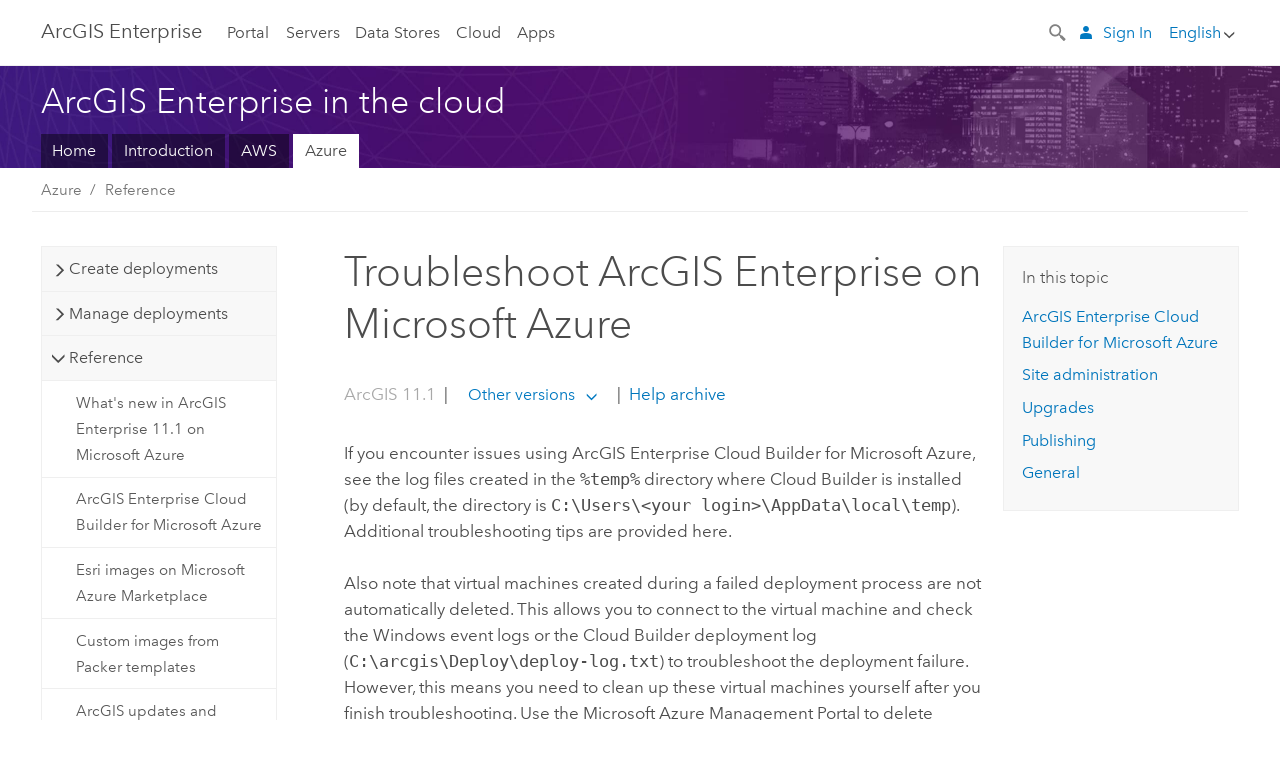

--- FILE ---
content_type: text/html; charset=UTF-8
request_url: https://enterprise.arcgis.com/en/server/11.1/cloud/azure/troubleshoot-arcgis-on-azure.htm
body_size: 73766
content:


<!DOCTYPE html>
<!--[if lt IE 7]>  <html class="ie lt-ie9 lt-ie8 lt-ie7 ie6" dir="ltr"> <![endif]-->
<!--[if IE 7]>     <html class="ie lt-ie9 lt-ie8 ie7" dir="ltr"> <![endif]-->
<!--[if IE 8]>     <html class="ie lt-ie9 ie8" dir="ltr"> <![endif]-->
<!--[if IE 9]>     <html class="ie ie9" dir="ltr"> <![endif]-->
<!--[if !IE]><!--> <html dir="ltr" lang="en"> <!--<![endif]-->
<head>
    <meta charset="utf-8">
    <title>Troubleshoot ArcGIS Enterprise on Microsoft Azure&mdash;ArcGIS Enterprise in the cloud | Documentation for ArcGIS Enterprise</title>
    <meta content="IE=edge,chrome=1" http-equiv="X-UA-Compatible">

    <script>
      var docConfig = {
        locale: 'en'
        ,localedir: 'en'
        ,langSelector: ''
        
        ,relativeUrl: false
        

        ,searchformUrl: '/search/'
        ,tertiaryNavIndex: ''

        
      };
    </script>
	 


    
    <!--[if lt IE 9]>
      <script src="/cdn/js/libs/html5shiv.js" type="text/javascript"></script>
      <script src="/cdn/js/libs/selectivizr-min.js" type="text/javascript"></script>
      <script src="/cdn/js/libs/json2.js" type="text/javascript"></script>
      <script src="/cdn/js/libs/html5shiv-printshiv.js" type="text/javascript" >

    <![endif]-->

     <!--[if lt IE 11]>
    <script>
      $$(document).ready(function(){
        $$(".hideOnIE").hide();
      });
    </script>
    <![endif]-->
	<meta name="viewport" content="width=device-width, user-scalable=no">
	<link href="/assets/img/favicon.ico" rel="shortcut icon" >
	<link href="/assets/css/screen.css" media="screen" rel="stylesheet" type="text/css" />
	<link href="/cdn/calcite/css/documentation.css" media="screen" rel="stylesheet" type="text/css" />
	<link href="/assets/css/print.css" media="print" type="text/css" rel="stylesheet" />

	<!--
	<link href="/assets/css/screen_l10n.css" media="screen" rel="stylesheet" type="text/css" />
	<link href="/assets/css/documentation/base_l10n.css" media="screen" rel="stylesheet" type="text/css" />
	<link href="/assets/css/print_l10n.css" media="print" type="text/css" rel="stylesheet" />
	-->
	<script src="/cdn/js/libs/latest/jquery.latest.min.js" type="text/javascript"></script>
    <script src="/cdn/js/libs/latest/jquery-migrate-latest.min.js" type="text/javascript"></script>
	<script src="/cdn/js/libs/jquery.cookie.js" type="text/javascript"></script>
	<link href="/cdn/css/colorbox.css" media="screen" rel="stylesheet" type="text/css" />
	<link href="/cdn/css/colorbox_l10n.css" media="screen" rel="stylesheet" type="text/css" />
	<script src="/cdn/js/libs/jquery.colorbox-min.js" type="text/javascript"></script>
	<script src="/assets/js/video-init.js" type="text/javascript"></script>
	<script src="/assets/js/sitecfg.js" type="text/javascript"></script>
	
		<script src="/assets/js/signIn.js" type="text/javascript"></script>
	
	

	<!--- Language Picker -->
	<script src="/assets/js/locale/l10NStrings.js" type="text/javascript"></script>
	
		<script src="/assets/js/locale/langSelector.js" type="text/javascript"></script>
	

	<script src="/assets/js/calcite-web.js" type="text/javascript"></script>



  <!--- search MD -->
    <META name="description" content="If you encounter issues using ArcGIS Enterprise Cloud Builder for Microsoft Azure, see the 
log files created in &amp;lt;Cloud Builder directory&amp;gt;\logs. Additional troubleshooting tips are provided in this topic."><META name="last-modified" content="2024-10-17"><META name="product" content="arcgis-server-cloud,arcgis-server-azure,arcgis-server-windows,arcgis-enterprise-windows"><META name="version" content="11.1"><META name="search-collection" content="help"><META name="search-category" content="help-general"><META name="subject" content="SERVICES,AZURE,SERVER"><META name="sub_category" content="ArcGIS Enterprise on Microsoft Azure"><META name="content_type" content="Help Topic"><META name="subject_label" content="SERVICES,AZURE,SERVER"><META name="sub_category_label" content="ArcGIS Enterprise on Microsoft Azure"><META name="content_type_label" content="Help Topic"><META name="content-language" content="en">
    <!--- search MD -->

  
  <script src="/assets/js/switchers/server-1.js" type="text/javascript"></script>
  
      

</head>

<!--
      pub: GUID-07EF2C4C-ECA6-42DE-891E-CC567C4D156D=22.1.2
      tpc: GUID-0F218F74-CB0F-4554-9740-F5561F6466FF=17.1.1
      -->


<!-- variable declaration, if any -->
<!-- can change following macro to set variable once we are on Jinja 2.8 -->





<body class="claro en server">
  

  <!-- Drawer location -->
  <div class="drawer drawer-left js-drawer" data-drawer="top-nav">
        <nav class="drawer-nav" role="navigation">
          <aside class="side-nav">
            <h2 class="side-nav-title">ArcGIS Enterprise</h2>
            <form id="helpSearchForm" class="margin-left-half margin-right-half leader-half trailer-half drawer-search-form" method="GET">
              <input type="search" name="q"  placeholder="Search ArcGIS Enterprise Cloud help">
              <input type="hidden" name="collection" value="help" />
              <input type="hidden" name="product" value="arcgis-server-azure" />
              <input type="hidden" name="version" value="11.1" />
              <input type="hidden" name="language" value="en" />
            </form>    
             <a id="nav-portal" data-langlabel="portal" href="/en/portal/" class="side-nav-link">Portal</a>
             
            <a id="all-servers" data-langlabel="all-servers" href="/en/server/" class="side-nav-link">All Servers</a>
            <a id="gis-server" data-langlabel="gis-server" href="/en/server/" class="side-nav-link">GIS Server</a>
            <a id="image-server" data-langlabel="image-server" href="/en/image/" class="side-nav-link">Image Server</a>
            <a id="geo-analytics-server" data-langlabel="geo-analytics-server" href="/en/geoanalytics/" class="side-nav-link">GeoAnalytics Server</a>
            <a id="geoevent-server" data-langlabel="geoevent-server" href="/en/geoevent/" class="side-nav-link">GeoEvent Server</a>
            <a id="notebook-server" data-langlabel="notebook-server" href="/en/notebook/" class="side-nav-link">Notebook Server</a>
            <a id="nav-data-store" data-langlabel="data-store" href="/en/data-store/" class="side-nav-link">Data Stores</a>
            <a id="nav-cloud" data-langlabel="cloud" href="/en/cloud/" class="side-nav-link">Cloud</a>
            <a id="nav-apps" data-langlabel="apps" href="/en/apps/" class="side-nav-link">Apps</a>
            <a id="nav-doc" data-langlabel="documentation" href="/en/documentation/" class="side-nav-link">Documentation</a>

          </aside>
        </nav>
    </div>

    <!-- user navigation collapses to drawer on mobile -->
    
    <div class="drawer drawer-right js-drawer hide-if-logged-out logged-in-navigation" data-drawer="user-nav">
      <nav class="drawer-nav">
        <aside class="side-nav">
          <a class="side-nav-link agolProfile" href="#">My Profile</a>
          <a class="side-nav-link icon-ui-sign-out js-log-out" href="#">Sign Out</a>
        </aside>
      </nav>
    </div>
    
<!-- End of drawer -->

  
  <div class="wrapper">
      <!--googleoff: all-->

      <header class="top-nav" data-skin="learn">
        <a class="skip-to-content" href="#skip-to-content">Skip To Content</a>
        <div class="grid-container">
          <div class="column-24">


            <!--<div class="top-nav-title-wrapper text-center ">-->
              <a href="/" class="top-nav-title tablet-hide">ArcGIS Enterprise</a>
              <a href="/" class="icon-ui-menu top-nav-title js-drawer-toggle tablet-show" data-drawer="top-nav">ArcGIS Enterprise</a>
            <!--</div> -->

          
            <nav role="navigation" class="top-nav-list left tablet-hide">
              <a id="nav-portal" data-langlabel="portal" href="/en/portal/" class="top-nav-link">Portal</a>

                <div class="dropdown js-dropdown ">
                  <a class="top-nav-link js-dropdown-toggle" tabindex="0" aria-haspopup="true" aria-expanded="false" href="#">Servers</a>
                  <nav class="dropdown-menu featured" role="menu">
                    <ul class="dropdown-sublist-featured">
                      <li class="dropdown-subitem-featured">
                        <a href="/en/get-started/latest/windows/additional-server-deployment.htm" class="sublink-featured">
                          <span><svg class="sublink-image" xmlns="http://www.w3.org/2000/svg" viewBox="0 0 48 48"><path d="M42.92 6.1H4.12v8.566l.833.832-.835.833-.018 7.332.845.847-.825.824V33.9h25v5.2h-2v1.075H8.02v.8h19.1v.925h4.8v-.925H40v-.8h-8.08V39.1h-2v-5.2h13v-8.566l-.834-.834.835-.834v-7.332l-.835-.834.835-.834zm-11.8 35h-3.2v-1.2h3.2zm11-8H4.92v-7.434l.767-.766h35.668l.765.766zm0-9.766l-.766.766H5.666l-.766-.767.017-6.669.766-.764h35.671l.766.766zm0-9l-.766.766H5.687l-.766-.766V6.9h37.2zM19 11.9h-2v-.8h2zm-4 0h-2v-.8h2zm-4 0H9v-.8h2zm6 8.2h2v.8h-2zm-4 0h2v.8h-2zm-4 0h2v.8H9zm8 9h2v.8h-2zm-4 0h2v.8h-2zm-4 0h2v.8H9z" /></svg></span>
                          <span class="sublink-text">All Servers</span>
                        </a>
                      </li>
                      <li class="dropdown-subitem-featured">
                        <a href="/en/server/" class="sublink-featured">
                          <span><svg class="sublink-image" xmlns="http://www.w3.org/2000/svg" viewBox="0 0 48 48"><path d="M45.98 33.575a.616.616 0 0 0-.335-.51l-3.362-2.03 3.362-2.031a.556.556 0 0 0 0-1.02l-11.1-6.704a1.293 1.293 0 0 0-1.112 0L22.33 27.982a.556.556 0 0 0 0 1.02l3.36 2.03-3.358 2.03a.556.556 0 0 0-.002 1.021l3.322 2.006-3.324 2.008a.555.555 0 0 0 .002 1.017l11.102 6.703a1.25 1.25 0 0 0 1.11.002l11.104-6.706a.556.556 0 0 0 0-1.02l-3.32-2.006 3.318-2.004a.607.607 0 0 0 .335-.509zM33.837 21.97c.026-.01.286-.005.29-.005l10.814 6.53-10.8 6.523c-.028.01-.284.005-.294.006l-10.813-6.53zm11.105 16.636l-10.8 6.523a2.564 2.564 0 0 1-.295.006l-10.81-6.529 3.39-2.047 7.004 4.23a1.083 1.083 0 0 0 .557.131 1.101 1.101 0 0 0 .554-.13l7.01-4.233zM34.14 40.098a2.545 2.545 0 0 1-.294.006l-10.812-6.53 3.43-2.073 6.97 4.208a1.25 1.25 0 0 0 1.107-.001l6.966-4.206 3.431 2.073zM9 8H7V7h2zm8 8h-2v-1h2zm-4-8h-2V7h2zm4 0h-2V7h2zm-4 8h-2v-1h2zm7.316 11.1H3.9v-6.434l.766-.766h35.668l.766.766v2.12l.8.483v-2.935l-.826-.826.826-.845v-6.329l-.834-.834.834-.834V3.1H3.1v7.566l.834.834-.834.834v6.332l.834.834-.834.834V27.9h16.88a2.632 2.632 0 0 1 .336-.8zM3.9 10.334V3.9h37.2v6.434l-.766.766H4.666zm0 8v-5.668l.766-.766h35.668l.766.766v5.67l-.746.764H4.666zM15 24v-1h2v1zm-4 0v-1h2v1zm-2-8H7v-1h2zm-2 8v-1h2v1z" /></svg></span>
                          <span class="sublink-text">GIS Server</span>
                        </a>
                      </li>
                      <li class="dropdown-subitem-featured">
                        <a href="/en/image/" class="sublink-featured">
                          <span><svg class="sublink-image" xmlns="http://www.w3.org/2000/svg" viewBox="0 0 48 48"><path d="M17 8h-2V7h2zm-4-1h-2v1h2zm0 8h-2v1h2zM9 7H7v1h2zm8 8h-2v1h2zm-8 0H7v1h2zm4 9v-1h-2v1zm-4 0v-1H7v1zm8 0v-1h-2v1zm4 3.9H3.1v-7.566l.834-.834-.834-.834v-6.332l.834-.834-.834-.834V3.1h38.8v7.566l-.834.834.834.834v6.33l-.826.844.826.826V21h-.8v-.334l-.766-.766H4.666l-.766.766V27.1H21zM4.666 11.1h35.668l.766-.766V3.9H3.9v6.434zm0 8h35.688l.746-.763v-5.671l-.766-.766H4.666l-.766.766v5.668zm40.234 4v21.8H23.1V23.1zm-.8 16.366L39.466 44.1h2.868l1.766-1.766zm-20.2-9.932l5.634-5.634h-2.868L23.9 26.666zm6.2-5.068L24.466 30.1h2.868l2.766-2.766zM28.466 30.1H30.1v-1.634zm2.434 0h6.2v-6.2h-6.2zm-7 7h6.2v-6.2h-6.2zm7 0h6.2v-6.2h-6.2zm0 6.434l5.634-5.634h-2.868L30.9 40.666zm7-7l5.634-5.634h-2.868L37.9 33.666zm1.634-5.634H37.9v1.634zm-8.634 7v1.634l1.634-1.634zm.566 6.2h2.868l2.766-2.766v-2.868zm6.434-3.566l2.634-2.634H37.9zM35.466 44.1H37.1v-1.634zm2.434 0h.434l5.766-5.766V37.9h-2.434L37.9 41.666zm6.2-8.634L42.466 37.1H44.1zm0-4L38.466 37.1h2.868l2.766-2.766zm0-7.566h-6.2v6.2h6.2zm-20.2 0v1.634l1.634-1.634zm0 20.2h6.2v-6.2h-6.2zm20.2 0v-.634l-.634.634z" /></svg></span>
                          <span class="sublink-text">Image Server</span>
                        </a>
                      </li>
                      <li class="dropdown-subitem-featured">
                        <a href="/en/geoanalytics/" class="sublink-featured">
                          <span><svg class="sublink-image" xmlns="http://www.w3.org/2000/svg" viewBox="0 0 48 48"><path d="M17 16h-2v-1h2zm-8 8v-1H7v1zm8 0v-1h-2v1zM13 7h-2v1h2zm4 0h-2v1h2zM9 7H7v1h2zm21.45 20.9H3.1v-7.566l.834-.834-.834-.834v-6.332l.834-.834-.834-.834V3.1h38.8v7.566l-.834.834.834.834v6.33l-.826.844.826.826V27.9h-1.464l-.801-.8H41.1v-6.434l-.766-.766H4.666l-.766.766V27.1h27.15zM4.666 11.1h35.668l.766-.766V3.9H3.9v6.434zm0 8h35.688l.746-.763v-5.671l-.766-.766H4.666l-.766.766v5.668zM13 24v-1h-2v1zm0-9h-2v1h2zm-4 0H7v1h2zm26.672 27.148A1.87 1.87 0 0 1 35.9 43a1.91 1.91 0 1 1-3.763-.222l-9.845-3.414A1.88 1.88 0 0 1 21 39.9a1.9 1.9 0 1 1 1.474-3.084l4.692-2.346A1.878 1.878 0 0 1 27.1 34a1.902 1.902 0 0 1 1.9-1.9 1.867 1.867 0 0 1 .781.191l3.788-5.05A1.88 1.88 0 0 1 33.1 26a1.9 1.9 0 1 1 3.491 1.026l4.889 4.888c-.069.056-.144.1-.21.162a3.986 3.986 0 0 0-.358.402l-4.883-4.883A1.889 1.889 0 0 1 35 27.9a1.867 1.867 0 0 1-.781-.191l-3.788 5.049a1.868 1.868 0 0 1 .437.965l9.204.614c-.018.11-.049.218-.058.33A3.93 3.93 0 0 0 40 35c0 .046.01.09.01.135l-9.185-.612A1.913 1.913 0 0 1 29 35.9a1.889 1.889 0 0 1-1.474-.716l-4.692 2.346a1.878 1.878 0 0 1 .066.47 1.9 1.9 0 0 1-.105.625c-.007.02-.022.036-.03.056l9.63 3.34a1.87 1.87 0 0 1 2.786-.505l5.415-4.437c.067.108.127.22.204.322a3.9 3.9 0 0 0 .292.306zM33.9 26a1.092 1.092 0 0 0 .43.872 1.12 1.12 0 0 0 1.42-.068A1.1 1.1 0 1 0 33.9 26zm-6 8a1.1 1.1 0 0 0 2.196.093 1.135 1.135 0 0 0-.426-.965A1.087 1.087 0 0 0 29 32.9a1.101 1.101 0 0 0-1.1 1.1zm-5.8 4a1.098 1.098 0 1 0-.06.362A1.101 1.101 0 0 0 22.1 38zm13 5a1.1 1.1 0 1 0-2.2 0 1.1 1.1 0 0 0 2.2 0zm10.8-8a1.9 1.9 0 1 1-3.8 0c0-.053.003-.105.007-.158A1.9 1.9 0 0 1 45.9 35zm-.8 0a1.1 1.1 0 0 0-2.196-.093 1.153 1.153 0 0 0 .216.752A1.1 1.1 0 0 0 45.1 35z" /></svg></span>
                          <span class="sublink-text">GeoAnalytics Server</span>
                        </a>
                      </li>
                      <li class="dropdown-subitem-featured">
                        <a href="/en/geoevent/" class="sublink-featured">
                          <span><svg class="sublink-image" xmlns="http://www.w3.org/2000/svg" viewBox="0 0 48 48"><path d="M13 8h-2V7h2zm4-1h-2v1h2zm0 8h-2v1h2zM9 7H7v1h2zm12.418 20.9H3.1v-7.566l.834-.834-.834-.834v-6.332l.834-.834-.834-.834V3.1h38.8v7.566l-.834.834.834.834v6.33l-.826.844.826.826v2.117c-.259-.177-.53-.337-.8-.497v-1.288l-.766-.766H4.666l-.766.766V27.1h17.933c-.148.26-.283.53-.415.8zM4.666 11.1h35.668l.766-.766V3.9H3.9v6.434zm0 8h35.688l.746-.763v-5.671l-.766-.766H4.666l-.766.766v5.668zM9 24v-1H7v1zm4-9h-2v1h2zm0 9v-1h-2v1zm-4-9H7v1h2zm8 9v-1h-2v1zm16.9 2h-.8v8.9H39v-.8h-5.1zm.1-3.901a11.9 11.9 0 1 0 11.9 11.9 11.914 11.914 0 0 0-11.9-11.9zm0 23a11.1 11.1 0 1 1 11.1-11.1 11.112 11.112 0 0 1-11.1 11.1z" /></svg></span>
                          <span class="sublink-text">GeoEvent Server</span>
                        </a>
                      </li>
                      <li class="dropdown-subitem-featured">
                        <a href="/en/notebook/" class="sublink-featured">
                          <span><svg class="sublink-image" xmlns="http://www.w3.org/2000/svg" viewBox="0 0 48 48"><path d="M9 8H7V7h2v1zm4-1h-2v1h2V7zm4 0h-2v1h2V7zM7 16h2v-1H7v1zm4 0h2v-1h-2v1zm4 0h2v-1h-2v1zm-6 8v-1H7v1h2zm4 0v-1h-2v1h2zm4 0v-1h-2v1h2zm2.491 3.9H3.1v-7.566l.834-.834-.834-.834v-6.332l.834-.834-.834-.834V3.1h38.8v7.566l-.834.834.834.834v5.683h-.8v-5.351l-.766-.766H4.666l-.766.766v5.668l.766.766h16.405a3.552 3.552 0 0 0-.57.8H4.666l-.766.766V27.1h14.71c.238.321.54.59.881.8zM4.666 11.1h35.668l.766-.766V3.9H3.9v6.434l.766.766zM45.9 43.15V21.925a1.827 1.827 0 0 0-1.825-1.825H36.1v3.8h5v15.827a.373.373 0 0 1-.373.373H36.1v4.8h8.05c.965 0 1.75-.785 1.75-1.75zm-9-2.25h3.827c.647 0 1.173-.526 1.173-1.173v-16.04a.588.588 0 0 0-.588-.587H36.9v-2.2h7.175c.566 0 1.025.46 1.025 1.025V43.15a.95.95 0 0 1-.95.95H36.9v-3.2zm-4-.8h-4.627a.373.373 0 0 1-.373-.373V23.9h5v-3.8h-8.975a1.827 1.827 0 0 0-1.825 1.825V24.1h-.6c-.771 0-1.4.628-1.4 1.4s.629 1.4 1.4 1.4h.6v4.2h-.6c-.771 0-1.4.628-1.4 1.4s.629 1.4 1.4 1.4h.6v4.2h-.6c-.771 0-1.4.628-1.4 1.4s.629 1.4 1.4 1.4h.6v2.25c0 .965.785 1.75 1.75 1.75h9.05v-4.8zm-9.4.8c.771 0 1.4-.628 1.4-1.4s-.629-1.4-1.4-1.4h-.6v-4.2h.6c.771 0 1.4-.628 1.4-1.4s-.629-1.4-1.4-1.4h-.6v-4.2h.6c.771 0 1.4-.628 1.4-1.4s-.629-1.4-1.4-1.4h-.6v-2.175c0-.565.46-1.025 1.025-1.025H32.1v2.2h-4.413a.588.588 0 0 0-.587.588v16.039c0 .647.526 1.173 1.173 1.173H32.1v3.2h-8.25a.95.95 0 0 1-.95-.95V40.9h.6zm0-2a.6.6 0 0 1 0 1.2h-2a.6.6 0 0 1 0-1.2h2zm0-7a.6.6 0 0 1 0 1.2h-2a.6.6 0 0 1 0-1.2h2zm0-7a.6.6 0 0 1 0 1.2h-2a.6.6 0 0 1 0-1.2h2z" /></svg></span>
                          <span class="sublink-text">Notebook Server</span>
                        </a>
                      </li>
                      <li class="dropdown-subitem-featured">
                        <a href="/en/workflow/" class="sublink-featured">
                          <span><svg class="sublink-image" xmlns="http://www.w3.org/2000/svg" viewBox="0 0 48 48"><path d="M9 8H7V7h2zm4-1h-2v1h2zm4 0h-2v1h2zm-8 9v-1H7v1zm4 0v-1h-2v1zm4 0v-1h-2v1zm-8 8v-1H7v1zm4 0v-1h-2v1zm2 0h2v-1h-2zM4.67 19.1h13.07a5.75 5.75 0 0 0-.36.8H4.67l-.77.77v6.43H16v.8H3.1v-7.57l.83-.83-.83-.83v-6.34l.83-.83-.83-.83V3.1h38.8v7.57l-.83.83.83.83V18h-.8v-5.33l-.77-.77H4.67l-.77.77v5.66zm0-8h35.66l.77-.77V3.9H3.9v6.43zm32 30l-4 4a.87.87 0 0 1-1.22 0l-2.32-2.2H23.2a2.1 2.1 0 0 1-2.1-2.1v-5.9H19a.93.93 0 0 1-.9-.9v-5a.92.92 0 0 1 .9-.9h2.1v-2.69a3.9 3.9 0 1 1 3.8 0v2.69H27a.92.92 0 0 1 .92.92V34a.93.93 0 0 1-.92.93h-2.1v3.2h4.23l2.26-2.26a.86.86 0 0 1 1.22 0l4 4a.86.86 0 0 1 .05 1.24zm-.56-.57L32 36.4l-2.58 2.5h-4.69a.63.63 0 0 1-.63-.63V34.1H27a.13.13 0 0 0 .1-.1v-5a.13.13 0 0 0-.1-.1h-2.9v-4l.23-.11a3.1 3.1 0 1 0-2.66 0l.23.11v4H19a.13.13 0 0 0-.12.12V34a.13.13 0 0 0 .12.13h2.9v6.7a1.3 1.3 0 0 0 1.3 1.3h6.26L32 44.6zm8.8-17.36v16.07a3.66 3.66 0 0 1-3.66 3.66h-4.67l3.66-3a2.59 2.59 0 0 0 .86-2.32V24.9h-6.2v1.4a.61.61 0 0 1-1 .48l-4.88-3.7a.69.69 0 0 1-.28-.56.71.71 0 0 1 .28-.57l4.88-3.73a.6.6 0 0 1 .63-.06.61.61 0 0 1 .34.54v1.4h6.92a3.08 3.08 0 0 1 3.11 3.08zm-.8 0a2.28 2.28 0 0 0-2.28-2.28H34.1V19.1l-4.47 3.42 4.47 3.38v-1.8h7.8v13.52a3.4 3.4 0 0 1-1.13 2.92l-1.93 1.56h2.4a2.86 2.86 0 0 0 2.86-2.86z" /></svg></span>
                          <span class="sublink-text">Workflow Manager Server</span>
                        </a>
                      </li>
                      <li class="dropdown-subitem-featured">
                        <a href="/en/knowledge/" class="sublink-featured">
                          <span><svg class="sublink-image" xmlns="http://www.w3.org/2000/svg" viewBox="0 0 48 48"><path d="M22.191 19.1q-.436.383-.842.8H4.666l-.766.766V27.1H16v.8H3.1v-7.566l.835-.834-.835-.834v-6.332l.835-.834-.835-.834V3.1h38.8v7.566l-.835.834.835.834v6.33l-.695.71a5.528 5.528 0 0 0-.728-.4l.623-.637v-5.671l-.766-.766H4.666l-.766.766v5.668l.766.766zm-17.526-8h35.67l.765-.766V3.9H3.9v6.434zM9 7H7v1h2zm4 0h-2v1h2zm4 0h-2v1h2zM7 16h2v-1H7zm4 0h2v-1h-2zm4 0h2v-1h-2zm-6 8v-1H7v1zm4 0v-1h-2v1zm2 0h2v-1h-2zm29.361 3.294a11.117 11.117 0 0 1 .54 2.985 13.116 13.116 0 0 1-9.589 12.475 3.986 3.986 0 0 1-3.519 2.144 3.942 3.942 0 0 1-3.475-2.07 13.027 13.027 0 0 1-7.162-4.958.666.666 0 0 1 .472-1.053 6.178 6.178 0 0 0 2.666-.933.49.49 0 0 1 .634.089 9.2 9.2 0 0 0 3.699 2.554 3.951 3.951 0 0 1 3.166-1.583 3.659 3.659 0 0 1 .632.058 32.739 32.739 0 0 0 3.426-9.786 3.935 3.935 0 0 1-.9-.812 34.343 34.343 0 0 0-9.925 4.382 2.426 2.426 0 0 1 .02.294 3.989 3.989 0 1 1-6.074-3.382 13.09 13.09 0 0 1 12.732-10.616 11.322 11.322 0 0 1 3.069.56l.382.106a.536.536 0 0 1 .39.462.53.53 0 0 1-.29.527 5.772 5.772 0 0 0-2.172 1.863.533.533 0 0 1-.477.22 9.097 9.097 0 0 0-.793-.037 9.104 9.104 0 0 0-8.85 6.816c.107.058.208.117.303.18a37.778 37.778 0 0 1 10.86-4.75l.067-.017a3.988 3.988 0 0 1 7.842.91 3.97 3.97 0 0 1-2.736 3.767 36.253 36.253 0 0 1-3.583 10.534 9.2 9.2 0 0 0 5.256-8.28c0-.105-.007-.208-.014-.31a.572.572 0 0 1 .236-.565 5.752 5.752 0 0 0 2.063-2.292.533.533 0 0 1 .99.101zm-.26 2.985a9.77 9.77 0 0 0-.455-2.568 6.453 6.453 0 0 1-1.885 1.941c.007.117.011.203.011.29a10 10 0 0 1-6.488 9.33.524.524 0 0 1-.642-.742l.054-.098a35.427 35.427 0 0 0 3.823-10.924l.078-.456.25-.064a3.172 3.172 0 0 0 2.388-3.066 3.184 3.184 0 0 0-6.304-.523l-.042.253-.553.15a36.681 36.681 0 0 0-10.855 4.795l-.24.162-.23-.18a3.275 3.275 0 0 0-.678-.399l-.297-.135.072-.318a9.903 9.903 0 0 1 9.704-7.744c.24 0 .476.01.71.028a6.458 6.458 0 0 1 1.799-1.665 9.871 9.871 0 0 0-2.617-.464 12.294 12.294 0 0 0-11.98 10.143l-.036.185-.164.092a3.182 3.182 0 1 0 4.722 2.778 2.519 2.519 0 0 0-.035-.357l-.035-.247.293-.28a35.029 35.029 0 0 1 10.298-4.571l.508-.14.162.234a3.166 3.166 0 0 0 1.053.952l.245.14-.083.468a33.611 33.611 0 0 1-3.664 10.366l-.146.271-.3-.073a3.106 3.106 0 0 0-3.423 1.378l-.168.264-.297-.1a9.997 9.997 0 0 1-4.153-2.69 7.004 7.004 0 0 1-2.561.89 12.22 12.22 0 0 0 6.75 4.514l.18.046.08.166a3.152 3.152 0 0 0 2.843 1.787 3.185 3.185 0 0 0 2.876-1.848l.079-.17.179-.048A12.32 12.32 0 0 0 44.1 30.279z" id="icon-ui-svg--base" /></svg></span>
                          <span class="sublink-text">Knowledge Server</span>
                        </a>
                      </li>
                      <li class="dropdown-subitem-featured">
                        <a href="/en/video/" class="sublink-featured">
                          <span><svg class="sublink-image" xmlns="http://www.w3.org/2000/svg" viewBox="0 0 48 48"><path d="M17 16h-2v-1h2zm-4-9h-2v1h2zm4 0h-2v1h2zM9 7H7v1h2zm12.418 20.9H3.1v-7.566l.834-.834-.834-.834v-6.332l.834-.834-.834-.834V3.1h38.8v7.566l-.834.834.834.834v6.33L40.69 19.9H4.666l-.766.766V27.1h17.933c-.149.26-.283.53-.415.8zM4.666 11.1h35.668l.766-.766V3.9H3.9v6.434zm0 8h35.688l.746-.763v-5.671l-.766-.766H4.666l-.766.766v5.668zM9 24v-1H7v1zm4 0v-1h-2v1zm-4-9H7v1h2zm4 0h-2v1h2zm4 9v-1h-2v1zm28.9 9.999a11.9 11.9 0 1 1-11.9-11.9A11.914 11.914 0 0 1 45.9 34zm-.8 0a11.1 11.1 0 1 0-11.1 11.1A11.113 11.113 0 0 0 45.1 34zm-14.02-5.72L40.29 34l-9.21 5.72zm.8 10L38.775 34l-6.893-4.28z" /></svg></span>
                          <span class="sublink-text">Video Server</span>
                        </a>
                      </li>
                      <li class="dropdown-subitem-featured" style="pointer-events: none;">
                        <div class="sublink-featured">
                          <span class="sublink-image"></span>
                          <span class="sublink-text"></span>
                        </div>
                      </li> 
                    </ul>
                  </nav>
                </div>

              <a id="nav-data-store" data-langlabel="data-store" href="/en/data-store/" class="top-nav-link">Data Stores</a>
              <a id="nav-cloud" data-langlabel="cloud" href="/en/cloud/" class="top-nav-link">Cloud</a>
              <a id="nav-apps" data-langlabel="apps" href="/en/apps/" class="top-nav-link">Apps</a>
            </nav>


            
            <div class="lang-block dropdown js-dropdown right margin-left-1 top-nav-list right"></div>
            

            <div class="margin-left-1 top-nav-list right hide-if-logged-in logged-out-navigation">
               
  <button class="search-top-nav link-dark-gray js-search-toggle" href="#" aria-label="Search">
    <svg xmlns="http://www.w3.org/2000/svg" width="32" height="32" viewBox="0 0 32 32" class="svg-icon js-search-icon">
      <path d="M31.607 27.838l-6.133-6.137a1.336 1.336 0 0 0-1.887 0l-.035.035-2.533-2.533-.014.014c3.652-4.556 3.422-11.195-.803-15.42-4.529-4.527-11.875-4.531-16.404 0-4.531 4.531-4.529 11.875 0 16.406 4.205 4.204 10.811 4.455 15.365.848l.004.003-.033.033 2.541 2.54a1.33 1.33 0 0 0 .025 1.848l6.135 6.133a1.33 1.33 0 0 0 1.887 0l1.885-1.883a1.332 1.332 0 0 0 0-1.887zM17.811 17.809a8.213 8.213 0 0 1-11.619 0 8.217 8.217 0 0 1 0-11.622 8.219 8.219 0 0 1 11.619.004 8.216 8.216 0 0 1 0 11.618z"/>
    </svg>
    <svg xmlns="http://www.w3.org/2000/svg" width="32" height="32" viewBox="0 0 32 32" class="svg-icon js-close-icon hide">
      <path d="M18.404 16l9.9 9.9-2.404 2.404-9.9-9.9-9.9 9.9L3.696 25.9l9.9-9.9-9.9-9.898L6.1 3.698l9.9 9.899 9.9-9.9 2.404 2.406-9.9 9.898z"/>
    </svg>
  </button>

              
              <a data-langlabel="sign-in" id="login-link" class="icon-ui-user top-nav-link link-blue login-link" href="#">Sign In</a>
              
            </div>

            
            <nav class="margin-left-1 top-nav-list right hide-if-logged-out logged-in-navigation">
              
  <button class="search-top-nav link-dark-gray js-search-toggle" href="#" aria-label="Search">
    <svg xmlns="http://www.w3.org/2000/svg" width="32" height="32" viewBox="0 0 32 32" class="svg-icon js-search-icon">
      <path d="M31.607 27.838l-6.133-6.137a1.336 1.336 0 0 0-1.887 0l-.035.035-2.533-2.533-.014.014c3.652-4.556 3.422-11.195-.803-15.42-4.529-4.527-11.875-4.531-16.404 0-4.531 4.531-4.529 11.875 0 16.406 4.205 4.204 10.811 4.455 15.365.848l.004.003-.033.033 2.541 2.54a1.33 1.33 0 0 0 .025 1.848l6.135 6.133a1.33 1.33 0 0 0 1.887 0l1.885-1.883a1.332 1.332 0 0 0 0-1.887zM17.811 17.809a8.213 8.213 0 0 1-11.619 0 8.217 8.217 0 0 1 0-11.622 8.219 8.219 0 0 1 11.619.004 8.216 8.216 0 0 1 0 11.618z"/>
    </svg>
    <svg xmlns="http://www.w3.org/2000/svg" width="32" height="32" viewBox="0 0 32 32" class="svg-icon js-close-icon hide">
      <path d="M18.404 16l9.9 9.9-2.404 2.404-9.9-9.9-9.9 9.9L3.696 25.9l9.9-9.9-9.9-9.898L6.1 3.698l9.9 9.899 9.9-9.9 2.404 2.406-9.9 9.898z"/>
    </svg>
  </button>

             
              <div class="dropdown js-dropdown right">

                <div class="tablet-show top-nav-link">
                  <img alt="User Avatar" class="user-nav-image js-drawer-toggle" data-drawer="user-nav" data-user-avatar>
                  <a href="#" data-drawer="user-nav" class="user-nav-name js-drawer-toggle" data-first-name></a>
                </div>

                <div class="tablet-hide top-nav-link js-dropdown-toggle">
                  <img alt="User Avatar" class="user-nav-image js-drawer-toggle" data-drawer="user-nav" data-user-avatar>
                  <a class="user-nav-name top-nav-dropdown dropdown-btn" data-first-name>&nbsp;</a>
                </div>

                <nav class="dropdown-menu dropdown-right">
                
                  <a class="dropdown-link agolProfile" id="agolProfile" href="#">My Profile</a>
                  <a class="dropdown-link js-log-out" id="agolLogout" href="#">Sign Out</a>
                </nav>
              </div>
            </nav>
            

            
          </div>
        </div>
      </header>

      <div class="js-search search-overlay">
        <div class="search-content" role="dialog" aria-labelledby="search">
          <form method="GET" id="helpSearchForm">
            <label>
              Search ArcGIS Enterprise Cloud help
              <div class="search-bar">
                <input type="search" name="q"  placeholder="Search ArcGIS Enterprise Cloud help" class="search-input js-search-input">
                <input type="hidden" name="collection" value="help" />
                <input type="hidden" name="product" value="arcgis-server-azure" />
                <input type="hidden" name="version" value="11.1" />
                <input type="hidden" name="language" value="en" />
              </div>
            </label>
            <button type="submit" class="btn btn-large right">Search</button>
          </form>
        </div>
      </div>

      <!--googleon: all-->

      <div id="skip-to-content">
        <!--googleoff: all-->
        <header class="sub-nav sub-nav-learn">
          <div class="grid-container">
            
            <div class="column-24">
              <div style="display:table;" class="sdk-home-banner">
                <div class="sdk-home-banner-content">
                  <h1 class="sub-nav-title link-white">ArcGIS Enterprise in the cloud</h1>
                </div>
              </div>
            </div>

            <div class="column-24">
              <nav class='sub-nav-list tablet-hide'><a class="sub-nav-link" href="/en/cloud/" title="ArcGIS Enterprise in cloud platforms Home" target="_top">Home</a><a class="sub-nav-link" href="/en/cloud/11.1/intro/enterprise-in-cloud.htm" title="Introduction to ArcGIS Enterprise in the cloud" target="_top">Introduction</a><a class="sub-nav-link" href="/en/server/11.1/cloud/amazon/what-is-arcgis-server-on-aws.htm" title="Help topics for ArcGIS Enterprise on Amazon Web Services" target="_top">AWS</a><a class="sub-nav-link is-active" href="/en/server/11.1/cloud/azure/overview-arcgis-server-on-microsoft-azure.htm" title="Help topics for ArcGIS Enterprise on Microsoft Azure" target="_top">Azure</a></nav><select class='tablet-show select-full trailer-half js-select-nav'><option value="/en/cloud/">Home</option><option value="/en/cloud/11.1/intro/enterprise-in-cloud.htm">Introduction</option><option value="/en/server/11.1/cloud/amazon/what-is-arcgis-server-on-aws.htm">AWS</option><option value="/en/server/11.1/cloud/azure/overview-arcgis-server-on-microsoft-azure.htm" selected="true">Azure</option></select>
            </div>

          </div>
        </header>
        <!--googleon: all-->
       
        <!-- content goes here -->
        <div class="grid-container ">
          

            
              
  <!--BREADCRUMB-BEG--><div id="bigmac" class="sticky-breadcrumbs trailer-2" data-spy="affix" data-offset-top="180"> </div><!--BREADCRUMB-END-->
  <!--googleoff: all-->
    <div class="column-5 tablet-column-12 trailer-2 ">
      <aside class="js-accordion accordion reference-index" aria-live="polite" role="tablist">
        <div></div>
      </aside>

      <div class="js-sticky scroll-show tablet-hide leader-1 back-to-top" data-top="0" style="top: 0px;">
        <a href="#" class="btn btn-fill btn-clear">Back to Top</a>
      </div>
    </div>
  <!--googleon: all-->
  
            
            
            
	
		<div class="column-13  pre-1 content-section">
	
		<header class="trailer-1"><h1>Troubleshoot ArcGIS Enterprise on Microsoft Azure</h1></header>

		 
	<!--googleoff: all-->
	
		
				<aside id="main-toc-small" class="js-accordion accordion tablet-show trailer-1">
			      <div class="accordion-section">
			        <h4 class="accordion-title">In this topic</h4>
			        <div class="accordion-content list-plain">
			          <ol class="list-plain pre-0 trailer-0"><li><a href="#ESRI_QUESTIONANSWERS_ABF51A723C2F4D4AAB8ECD85CF75B554"><ph varid="azure_cb">ArcGIS Enterprise Cloud Builder for Microsoft Azure</ph></a></li><li><a href="#ESRI_QUESTIONANSWERS_8134CBA22FA84CAFB31AC3DF7300F37F">Site administration</a></li><li><a href="#ESRI_QUESTIONANSWERS_8F027C8F3B764DAE86D61A785A3092FE">Upgrades</a></li><li><a href="#ESRI_QUESTIONANSWERS_B8F51302A4ED4D9695780F8B05E0881B">Publishing</a></li><li><a href="#ESRI_QUESTIONANSWERS_A5C30E8B7D4941B7BE39F7C4B906470E">General</a></li></ol>
			        </div>
			      </div>
			     </aside>
		
    
   <!--googleon: all-->


		<main>
			
	
    	
    


			<p id="GUID-AA292538-1C86-4BD7-B3B6-DAC794A89A6A">If you encounter issues using <span class="ph">ArcGIS Enterprise Cloud Builder for Microsoft Azure</span>, see the 
log files created in the <span class="usertext">%temp%</span> directory where <span class="ph">Cloud Builder</span> is installed (by default, the directory is <span class="usertext">C:\Users\&lt;your login&gt;\AppData\local\temp</span>). Additional troubleshooting tips are provided here.</p><p id="GUID-76603C43-6B18-4CEB-B7F6-9FCF2AA1E14C">Also note that virtual machines created during a failed deployment process are not automatically deleted. This allows you to connect to the virtual machine and  check the <span class="ph">Windows</span> event logs or the <span class="ph">Cloud Builder</span> deployment log (<span class="usertext">C:\arcgis\Deploy\deploy-log.txt</span>) to troubleshoot the deployment failure. However, this means you need to clean up these virtual machines yourself after you finish troubleshooting.  Use the <span class="ph">Microsoft Azure</span> Management Portal to delete machines that have been provisioned before you redeploy a site.</p><p id="GUID-EB163F43-D113-4D70-A97B-1E642407FF89">You can also configure <a target="_blank" class="xref xref" href="https://docs.microsoft.com/en-us/azure/azure-monitor/platform/data-sources-custom-logs"><span class="ph">Microsoft Azure Monitor Logs</span></a> to collect <span class="ph">ArcGIS Server</span> logs and logs for the <span class="ph">Azure</span> virtual machines.  </p><p id="GUID-A1C99027-5C66-4A10-8757-0B6FB53E9C38">To allow  <span class="ph">Azure Monitor Logs</span> to  gather <span class="ph">ArcGIS Server</span> logs (<span class="usertext">services.log</span> and <span class="usertext">server.log</span> files), you must define a custom logs data source on the <a target="_blank" class="xref xref" href="https://docs.microsoft.com/en-us/azure/azure-monitor/log-query/get-started-portal">Log Analytics page</a> in the <span class="ph">Azure</span> portal. The <span class="ph">ArcGIS Server</span> log files are stored in the <span class="usertext">C:\ArcGIS\serverlogs</span> directory on the <span class="ph">ArcGIS Server</span> machines.</p><section class="section1 padded-anchor" purpose="section1"><h2><span class="ph">ArcGIS Enterprise Cloud Builder for Microsoft Azure</span></h2><ul purpose="ul" orig="qanav"><li purpose="li" orig="qanav"><a class="xref xref" href="#anchor1">When creating or upgrading a deployment using <span class="ph">Cloud Builder</span>, I receive a time-out message similar to the following: <span class="uicontrol">The resource operation completed with terminal provisioning state 'Failed' (Code: ResourceDeploymentFailure)— Provisioning of VM extension '&lt;resrouce name&gt;' has timed out. Extension installation may be taking too long, or extension status could not be obtained. (Code: VMExtensionProvisioningTimeout)</span>.</a></li><li purpose="li" orig="qanav"><a class="xref xref" href="#anchor2">I receive the message <span class="uicontrol">ResourcePurchaseValidationFailed: User failed validation to purchase resources. Error message: 'Legal terms have not been accepted for this item on this subscription. To accept legal terms, please go to the Azure portal and configure programmatic deployment for the Marketplace item or create it there for the first time</span> when I attempt to deploy an <span class="ph">ArcGIS Server</span> site or <span class="ph">ArcGIS Enterprise</span> site using <span class="ph">Cloud Builder</span>.</a></li><li purpose="li" orig="qanav"><a class="xref xref" href="#anchor3">I receive an unhandled exception error in <span class="ph">Cloud Builder</span> when the <span class="ph">Microsoft Azure</span> session token expires.</a></li><li purpose="li" orig="qanav"><a class="xref xref" href="#anchor4">I am unable to sign out of <span class="ph">Cloud Builder</span>.</a></li><li purpose="li" orig="qanav"><a class="xref xref" href="#anchor5">I receive a 401 error when I click a button or link in <span class="ph">Cloud Builder</span>.</a></li><li purpose="li" orig="qanav"><a class="xref xref" href="#anchor6">I receive a 403  error when I try to create or add to a deployment in <span class="ph">Azure</span> using <span class="ph">Cloud Builder</span>.</a></li><li purpose="li" orig="qanav"><a class="xref xref" href="#anchor7">I receive the  error <span class="uicontrol">Unable to download deployment content</span> when using <span class="ph">Microsoft</span> Az.Storage 6.0.0 <span class="ph">Microsoft PowerShell</span> module with artifacts generated by <span class="ph">Cloud Builder</span> 11.2 and earlier to create or upgrade a deployment in <span class="ph">Microsoft Azure</span>.</a></li></ul></section><section class="section1 padded-anchor" purpose="section1"><h2>Site administration</h2><ul purpose="ul" orig="qanav"><li purpose="li" orig="qanav"><a class="xref xref" href="#anchor8">I cannot make a remote desktop connection to the <span class="ph">Microsoft Azure</span> virtual machine.</a></li><li purpose="li" orig="qanav"><a class="xref xref" href="#anchor9">Administrative access is enabled through the web proxy by default, but I don't want it enabled.</a></li><li purpose="li" orig="qanav"><a class="xref xref" href="#anchor10">After installing an SSL (TLS) certificate, the URL property on existing web service items—including the utility services that are included with <span class="ph">Portal for ArcGIS</span>—is not updated. They still use the original <span class="usertext">*.cloudapp.azure.com</span> URL.</a></li><li purpose="li" orig="qanav"><a class="xref xref" href="#anchor11">I can't open the <span class="ph">Microsoft Azure</span> portal, <span class="ph">Azure</span> Marketplace, or <span class="ph">Azure</span> pricing calculator.</a></li><li purpose="li" orig="qanav"><a class="xref xref" href="#anchor12">I receive an invalid token error when I use the webgisdr tool to restore a version 2 (V2) deployment.</a></li></ul></section><section class="section1 padded-anchor" purpose="section1"><h2>Upgrades</h2><ul purpose="ul" orig="qanav"><li purpose="li" orig="qanav"><a class="xref xref" href="#anchor13">I receive the following error after I upgrade <span class="ph">ArcGIS Server</span>: <span class="uicontrol">The connection property set was missing a required property or the property value was unrecognized. Connection was attempted with an older version of SQL Server client communications software that is not supported.</span></a></li></ul></section><section class="section1 padded-anchor" purpose="section1"><h2>Publishing</h2><ul purpose="ul" orig="qanav"><li purpose="li" orig="qanav"><a class="xref xref" href="#anchor14">Publishing to my portal on <span class="ph">Microsoft Azure</span> fails, and I receive the message <span class="uicontrol">Publish exception 'Exception: no protocol: null/admin/services/exists'</span>.</a></li></ul></section><section class="section1 padded-anchor" purpose="section1"><h2>General</h2><ul purpose="ul" orig="qanav"><li purpose="li" orig="qanav"><a class="xref xref" href="#anchor15">I and other portal members intermittently receive HTTP 502 errors when connecting to <span class="ph">ArcGIS Enterprise</span> portals on <span class="ph">Microsoft Azure</span>.</a></li><li purpose="li" orig="qanav"><a class="xref xref" href="#anchor16">Can I access data stored in <span class="ph">Microsoft Azure</span> from an ArcGIS client running on premises?</a></li></ul></section><section class="qas padded-anchor" id="ESRI_QUESTIONANSWERS_ABF51A723C2F4D4AAB8ECD85CF75B554" purpose="qas"><h2 qas_title="ArcGIS Enterprise Cloud Builder for Microsoft Azure">ArcGIS Enterprise Cloud Builder for Microsoft Azure</h2><section class="qa padded-anchor" id="anchor1" purpose="qa"><div class="question" id="ESRI_QUESTIONANSWER_9E31FA519B0C49BA9940996953F29C62" purpose="question"><a id="GUID-30239022-2CE2-47BD-B34A-4E23C9546FC8"></a><p id="GUID-99E881BB-44C3-4605-9388-D67BB207760D">When creating or upgrading a deployment using <span class="ph">Cloud Builder</span>, I receive a time-out message similar to the following: <span class="uicontrol">The resource operation completed with terminal provisioning state 'Failed' (Code: ResourceDeploymentFailure)— Provisioning of VM extension '&lt;resrouce name&gt;' has timed out. Extension installation may be taking too long, or extension status could not be obtained. (Code: VMExtensionProvisioningTimeout)</span>.</p></div><div class="answer" id="ESRI_QUESTIONANSWER_9E31FA519B0C49BA9940996953F29C62" purpose="answer"><a id="GUID-3B733095-4461-4760-915C-16F504A548F8"></a><p id="GUID-E389E47C-CF2B-409B-B13C-59D13D7BFA75"> Due to a current restriction in the <span class="ph">Microsoft Azure Resource Manager (ARM)</span>, templates that do not complete running in under 90 minutes will time out. As a result, deployments that take longer than 90 minutes to create or upgrade proceed as expected on the individual virtual machines, but the process of running the <span class="ph">ARM</span> template stopped for clients.</p><p id="GUID-901CC8B7-E311-4EEC-9786-09524C45E979"> After you receive the timeout error, do not close <span class="ph">Cloud Builder</span> until you determine if <span class="ph">Portal for ArcGIS</span> is running on the virtual machine (or machines). To check this, complete the following steps:<ol class="list-numbered" purpose="ol" id="OL_AB29BA6B336641E1BABB31846ADE0F32"> <li purpose="li" id="LI_C775DDE1D6D04865A03B23B1699DACBD">Make a remote desktop connection to the machine where <span class="ph">Portal for ArcGIS</span> resides. <p id="GUID-F4D78399-1E0A-4FBC-9974-A8AE4041CD9B">You  must make a remote desktop connection to the Jump Box and then make a remote desktop connection to a portal machine. The names of
the portal machines are listed in the <span class="uicontrol">Manage Machines</span> screen in <span class="ph">Cloud Builder</span>.</p> <p id="GUID-AB63A05C-74AE-478B-AF05-EEA9E6606451"> If you are creating or upgrading a highly available portal, connect to the primary machine first. Sign in to the machine as a <span class="ph">Windows</span> Administrator.</p></li><li purpose="li" id="LI_93EBFC3327BA4DCC837B3566A445F25F">Open <span class="ph">Windows</span> Task Manager and review the <span class="uicontrol">Details</span> tab for the presence of the <span class="usertext">Setup.exe</span> process. If the <span class="usertext">Setup.exe</span> process is present, <span class="ph">Portal for ArcGIS</span> is still installing. When the <span class="usertext">Setup.exe</span> process disappears, or if it was not present to begin with, proceed to the next step.</li> <li purpose="li" id="LI_FF624591D0DF4242A2817DE886D4C6FC">Open the portal home page in a web browser on the portal machine using the URL <span class="usertext">https://localhost:7443/arcgis/home</span>.</li><li purpose="li" id="LI_45AB0BC8D66D4A0CAC9ADEE4B66C4312">What you will see on the portal home page depends on how much of the portal creation or upgrade was completed before the template timed out.<ul purpose="ul" id="UL_4622C16537284421B578015D3A09BB27"><li purpose="li" id="LI_23B5B6951099461480DD2EBD0FE49118">If the home page shows the option to sign in to the portal, do not sign in. Proceed to the next step (step 5).</li><li purpose="li" id="LI_2F6BA2CA27CE4B8F8AC606568852F90C">If the home page shows any of the following options, do not click them.  If the portal is highly available, repeat steps 1 through 3 on the standby machine.  When that is finished or if there is only one machine in the portal, proceed to the next step. <ul purpose="ul" id="UL_0C8A01C41C1F447BAE29AA1D4100EF2C"><li purpose="li" id="LI_965019C368C243DAB1C55C6064364FFC">Create a portal</li><li purpose="li" id="LI_C1B37933F2D84A779277FC2D77F342F2">Join an existing portal</li><li purpose="li" id="LI_CD52086A263A40B39E68CE6558C27779">Update license</li><li purpose="li" id="LI_4FEDC161E88E4F3AAA613A2CF48A7281">Upgrade</li></ul></li><li purpose="li" id="LI_7E627142B49E45CF9A8872CD8C0EEAAB">If the sign in option or the options listed above are not present, open the <span class="ph">Windows</span>  Services app (<span class="usertext">services.msc</span>) to confirm that the <span class="ph">Portal for ArcGIS</span> service is started. If it is, then proceed to the next step. If it is not started, do not proceed to the next step. Instead, contact <span class="ph">Esri</span> technical support (for customers in the United States of America) or your local <span class="ph">Esri</span> distributor (for customers outside the United States). </li></ul></li><li purpose="li" id="LI_C33BD614895445ECBA04E276698C894B">Go back to <span class="ph">Cloud Builder</span>, click <span class="uicontrol">Back</span> to return to the summary page, and click <span class="uicontrol">Finish</span> on the summary page to complete the creation or upgrade process.</li></ol> </p></div></section><section class="qa padded-anchor" id="anchor2" purpose="qa"><div class="question" id="ESRI_QUESTIONANSWER_57FADC9191B3467AB5653762FB070D32" purpose="question"><a id="GUID-698F75B8-E11F-4610-A2AF-E081F0270233"></a><p id="GUID-6AF38BB6-7271-4971-8488-F53D8A06C4A1">I receive the message <span class="uicontrol">ResourcePurchaseValidationFailed: User failed validation to purchase resources. Error message: 'Legal terms have not been accepted for this item on this subscription. To accept legal terms, please go to the Azure portal and configure programmatic deployment for the Marketplace item or create it there for the first time</span> when I attempt to deploy an <span class="ph">ArcGIS Server</span> site or <span class="ph">ArcGIS Enterprise</span> site using <span class="ph">Cloud Builder</span>.</p></div><div class="answer" id="ESRI_QUESTIONANSWER_57FADC9191B3467AB5653762FB070D32" purpose="answer"><a id="GUID-E5B46436-4C53-4A79-9592-1A934F233829"></a><p id="GUID-1A00B5BC-2362-4B51-BB72-BA6351D52706"><span class="ph">Microsoft Azure</span> requires you to accept their license agreement before you can use images from the <span class="ph">Azure</span> Marketplace. Your <span class="ph">Azure</span> subscription administrator must <a class="xref xref" href="/en/server/11.1/cloud/azure/deploy-gis-server-on-azure.htm#GUID-1F4BA915-81CE-49C9-9F18-852D05C38845">perform a set of manual steps in the <span class="ph">Azure</span> portal and accept the <span class="ph">Azure</span> legal terms</a> once for each unique image before you can deploy a site using <span class="ph">Cloud Builder</span>.</p></div></section><section class="qa padded-anchor" id="anchor3" purpose="qa"><div class="question" id="ESRI_QUESTIONANSWER_0559744013374567ABB4213F125B8A0C" purpose="question"><a id="GUID-7251969B-C6CF-4C4E-99B9-6BDB11C6A8EF"></a><p id="GUID-8629C7DD-6B68-44CF-ADB0-96D5196795E8">I receive an unhandled exception error in <span class="ph">Cloud Builder</span> when the <span class="ph">Microsoft Azure</span> session token expires.</p></div><div class="answer" id="ESRI_QUESTIONANSWER_0559744013374567ABB4213F125B8A0C" purpose="answer"><a id="GUID-CE6545DA-84EF-412A-AAF6-81C2A59A0C49"></a><p id="GUID-D850D7AD-0886-408D-8766-15D332E93977">This typically occurs if you leave <span class="ph">Cloud Builder</span> open and idle for many hours. <span class="ph">Cloud Builder</span> currently is not getting a new token when the existing one expires. Close and reopen <span class="ph">Cloud Builder</span> after each individual deployment operation to get a new session token from <span class="ph">Microsoft Azure</span>.</p></div></section><section class="qa padded-anchor" id="anchor4" purpose="qa"><div class="question" id="ESRI_QUESTIONANSWER_84C9AE9D0EED490D8EEDC8B8D75279F8" purpose="question"><a id="GUID-4178E332-097F-4448-839C-27866AE99A45"></a><p id="GUID-54E7D614-1694-46B2-BEB8-8E9299F758C8">I am unable to sign out of <span class="ph">Cloud Builder</span>.</p></div><div class="answer" id="ESRI_QUESTIONANSWER_84C9AE9D0EED490D8EEDC8B8D75279F8" purpose="answer"><a id="GUID-CFEC0CCA-5016-411B-9811-46540FAEB80B"></a><p id="GUID-4EB2EE8D-C3D6-4017-ACCE-52187C5E5104">To sign out of <span class="ph">Cloud Builder</span>, for example, if you have more than one <span class="ph">Microsoft Azure</span> account and need to switch the account you're signed in with, do the following: <ol class="list-numbered" purpose="ol" id="OL_8F666F7B49FF45CC88825266AF4D0DB6"><li purpose="li" id="LI_1C42BED7B6C249DABC14CB85A2BD160B">Sign out of all other <span class="ph">Microsoft Azure</span> clients on that machine. If you remain signed in to <span class="ph">Azure</span> from another client, the session token persists.</li><li purpose="li" id="LI_6498472FB85E4798B25630D5C554BBE0">Close and reopen your web  browser.</li><li purpose="li" id="LI_2D6F75F654AD45DEA6D917ACC84BD72C">Clear the browser cache, and delete all cookies and history when you clear the cache.</li></ol></p></div></section><section class="qa padded-anchor" id="anchor5" purpose="qa"><div class="question" id="ESRI_QUESTIONANSWER_851B359343A849E3B8534E02606B89A9" purpose="question"><a id="GUID-55728B74-EE86-411C-92A9-EEFFEB4B2FEB"></a><p id="GUID-D8B2EADD-6172-4082-9289-E289B16C9B92">I receive a 401 error when I click a button or link in <span class="ph">Cloud Builder</span>.</p></div><div class="answer" id="ESRI_QUESTIONANSWER_851B359343A849E3B8534E02606B89A9" purpose="answer"><a id="GUID-6996B257-5B2B-49CA-8875-4E5C5114B11E"></a><p id="GUID-1B1AAD99-FCA7-44ED-B967-4723346ABFD1">Using the operations in <span class="ph">Cloud Builder</span> accesses the <span class="ph">Microsoft Azure</span> REST API, which  requires authentication of your <span class="ph">Microsoft Azure</span> account. In most cases, you receive  a 401 error because your connection token timed out.  Exit and sign in again and repeat the operation.</p></div></section><section class="qa padded-anchor" id="anchor6" purpose="qa"><div class="question" id="ESRI_QUESTIONANSWER_B58C66D8C08C41AB87D033B714C95EAC" purpose="question"><a id="GUID-BF054057-30EF-4B57-9B92-4EFD21522281"></a><p id="GUID-34533057-CE99-43C4-A2FF-0CEAEBF02BD6">I receive a 403  error when I try to create or add to a deployment in <span class="ph">Azure</span> using <span class="ph">Cloud Builder</span>.</p></div><div class="answer" id="ESRI_QUESTIONANSWER_B58C66D8C08C41AB87D033B714C95EAC" purpose="answer"><a id="GUID-FFE913B5-4833-4FDF-99E3-E23E6DCEB6D2"></a><p id="GUID-0376CBAD-B172-4D60-A3C1-2DA727269DB5">When you create or access resources in <span class="ph">Azure</span>, your <span class="ph">Microsoft Azure</span> account must have privileges to access to that resource. If you receive a 403 error, take note of the resource listed in the error and contact your account administrator to ensure you have privileges to access that type of resource.</p></div></section><section class="qa padded-anchor" id="anchor7" purpose="qa"><div class="question" id="ESRI_QUESTIONANSWER_506D218D2E6149199789A37A704A007F" purpose="question"><a id="GUID-61DA346A-A2E0-42EE-9B09-6B660FB11B36"></a><p id="GUID-EAC53FA3-5147-4B5D-859D-D826BB074A42">I receive the  error <span class="uicontrol">Unable to download deployment content</span> when using <span class="ph">Microsoft</span> Az.Storage 6.0.0 <span class="ph">Microsoft PowerShell</span> module with artifacts generated by <span class="ph">Cloud Builder</span> 11.2 and earlier to create or upgrade a deployment in <span class="ph">Microsoft Azure</span>.</p></div><div class="answer" id="ESRI_QUESTIONANSWER_506D218D2E6149199789A37A704A007F" purpose="answer"><a id="GUID-B93C1D67-1175-4EBD-9D73-F84520184786"></a><p id="GUID-335678CE-B33B-4E12-9166-B8693EACFCC0">A change in the <span class="usertext">New-AzStorageContainerSASToken</span> cmdlet starting with 6.0.0 removed the leading question mark (?) in the <span class="ph">Azure</span> Shared Access Signature (SAS) token. Automation artifacts generated from older <span class="ph">Cloud Builder</span> releases do not account for this change.</p><p id="GUID-E28D8FCF-7CF5-4993-B785-F23F21201820">Open the <span class="usertext">Deploy-AzureResourceGroup.ps1</span> or <span class="usertext">Upgrade-AzureResourceGroup.ps1</span> automation artifact file in a text editor before you deploy, and replace the existing line (the first block shown below and noted as Old text) with the new text that follows. Save the changes to the file.<section class="codeblock padded-anchor" purpose="codeblock"><div class="codeblockdesc" purpose="codeblockdesc"><p id="GUID-11906D2B-7092-4861-A935-91AE6F478ED9">Old text</p></div><div class="codeblockbody"><pre><code class="other no-highlight">$OptionalParameters[$ArtifactsLocationSasTokenName] = ConvertTo-SecureString -AsPlainText -Force `
            (New-AzStorageContainerSASToken -Container $StorageContainerName -Context $StorageAccount.Context -Permission r -ExpiryTime (Get-Date).AddHours(4))</code></pre></div></section><section class="codeblock padded-anchor" purpose="codeblock"><div class="codeblockdesc" purpose="codeblockdesc"><p id="GUID-ED343B87-259F-4370-AE17-E1B6243D0477">New text</p></div><div class="codeblockbody"><pre><code class="other no-highlight">$SASToken = (New-AzStorageContainerSASToken -Container $StorageContainerName -Context $StorageAccount.Context -Permission r -ExpiryTime (Get-Date).AddHours(4))
if(-not($SASToken.StartsWith('?'))){
    $SASToken = '?' + $SASToken
}

$OptionalParameters[$ArtifactsLocationSasTokenName] = ConvertTo-SecureString $SASToken -AsPlainText -Force</code></pre></div></section></p></div></section></section><section class="qas padded-anchor" id="ESRI_QUESTIONANSWERS_8134CBA22FA84CAFB31AC3DF7300F37F" purpose="qas"><h2 qas_title="Site administration">Site administration</h2><section class="qa padded-anchor" id="anchor8" purpose="qa"><div class="question" id="ESRI_QUESTIONANSWER_6869FBF0D0FD4DBBA7E28C2917ECF3BD" purpose="question"><a id="GUID-875E871A-4138-4B69-BEC0-BA53E5DF7AB1"></a><p id="GUID-16EF5534-2119-45D2-8591-3D5EE5E9B8CD">I cannot make a remote desktop connection to the <span class="ph">Microsoft Azure</span> virtual machine.</p></div><div class="answer" id="ESRI_QUESTIONANSWER_6869FBF0D0FD4DBBA7E28C2917ECF3BD" purpose="answer"><a id="GUID-BEBBCB31-29C8-4BA9-A34D-01B061922CD4"></a><p id="GUID-1A960857-25F9-48BD-83BC-AFCAE0BE4C66">Confirm you typed the correct login and password. You should sign in with the login and password you specified for the machine administrator when you deployed your site using <span class="ph">ArcGIS Enterprise Cloud Builder for Microsoft Azure</span>.</p><p id="GUID-072A8919-8B2E-494C-8B9A-6A507C6F36A1">If you typed the login and password correctly but still cannot make a remote desktop connection, it is likely that your organization's firewall is blocking access. Contact your network administrator to allow access to <span class="ph">Microsoft Azure</span> virtual machines through  the firewall.</p><p id="GUID-1A48B71E-916D-4E2C-90A4-1F1D068FEA1E"><div class="panel trailer-1 note" id="GUID-2105CF5F-96BC-4D8B-BBCA-B5A0156D1B9F"><h5 class="icon-ui-comment trailer-0">Note:</h5><p id="GUID-8187BFB9-7D76-45CF-882A-246071D476D7">You cannot  make a remote desktop connection to a <span class="ph">Microsoft Azure SQL Database</span>, <span class="ph">Azure SQL Managed Instance</span>, or <span class="ph">Azure Database for PostgreSQL</span>. To connect one of these databases from a remote machine, you must first <a target="_blank" class="xref xref" href="https://docs.microsoft.com/en-us/azure/sql-database/sql-database-single-database-get-started?tabs=azure-portal#step-3-configure-the-firewall">configure the firewall</a> on the database's virtual machine to allow remote connections and add the IP address of the remote client to the database machine.</p></div></p></div></section><section class="qa padded-anchor" id="anchor9" purpose="qa"><div class="question" id="ESRI_QUESTIONANSWER_76DFB20286F84DC3BEBD003B7271C656" purpose="question"><a id="GUID-6755BDC2-678E-4918-8273-B8B2DCF4CE0A"></a><p id="GUID-5278D76F-A9B3-4218-8A7F-1799C9AE3508">Administrative access is enabled through the web proxy by default, but I don't want it enabled.</p></div><div class="answer" id="ESRI_QUESTIONANSWER_76DFB20286F84DC3BEBD003B7271C656" purpose="answer"><a id="GUID-ECC414EA-7E32-42B7-AAF8-079AB8D5ADE1"></a><p id="GUID-7678EB12-30DB-4F51-8D0D-97420F4B452E">Do the following to disable administrative access through the web proxy URL:<ol class="list-numbered" purpose="ol" id="OL_44B58EB0EB1640819EBCA20B56096A8C"><li purpose="li" id="LI_B13F9B9CAA1C4A2BB680E0808EB8F511">Make a remote desktop connection to each of the web proxy instances. Sign in using the machine administrator credentials you specified in <span class="ph">Cloud Builder</span> when you deployed the site.</li><li purpose="li" id="LI_17C51AFA66F841AFB440FA9A6E59CA6E">Open the <span class="usertext">c:\inetpub\wwwroot\web.config</span> file in a text editor.</li><li purpose="li" id="LI_7810C70127E2489D91CD58A36EB0A627">Remove <span class="uicontrol">admin</span> or <span class="uicontrol">portaladmin</span> tokens from the match URL rules.<p id="GUID-B4013639-199A-4CD4-BAF9-872C9C280231">For example, remove <span class="uicontrol">admin</span> from the match URL tag of the "RP-HTTP-Server" rule name text before removing <pre purpose="pre" id="GUID-A6B3D637-4A45-4FB0-A5CD-031B5D977F6E">&lt;rule name="RP-HTTP-Server" stopProcessing="true"&gt;
                    &lt;match url="^[^/]+/(manager|admin|rest|services|mobile|tokens|login|help)(/?)(.*)" /&gt;
</pre></p><p id="GUID-D0C0B439-A1E3-42CE-A080-F8720743A0A5">After you remove the admin token, the tag will look like the following: <pre purpose="pre" id="GUID-C9F80023-2914-4CDA-A284-CD7B3EECA6E2">&lt;rule name="RP-HTTP-Server" stopProcessing="true"&gt;
                    &lt;match url="^[^/]+/(manager|rest|services|mobile|tokens|login|help)(/?)(.*)" /&gt;
</pre></p></li><li purpose="li" id="LI_3E7F94D401EC49E08BE013F80C61113A">Save changes to the <span class="usertext">web.config</span> file and close it.</li></ol>   </p></div></section><section class="qa padded-anchor" id="anchor10" purpose="qa"><div class="question" id="ESRI_QUESTIONANSWER_339DB1A3ED97475395DA5FB6D0AA46BC" purpose="question"><a id="GUID-83374B9A-BA69-43C7-A3A4-C216CCE69E65"></a><p id="GUID-862D5B2A-9AF1-4015-A663-D670EB447205">After installing an SSL (TLS) certificate, the URL property on existing web service items—including the utility services that are included with <span class="ph">Portal for ArcGIS</span>—is not updated. They still use the original <span class="usertext">*.cloudapp.azure.com</span> URL.</p></div><div class="answer" id="ESRI_QUESTIONANSWER_339DB1A3ED97475395DA5FB6D0AA46BC" purpose="answer"><a id="GUID-586C53DD-584A-4455-BD0F-DC47041FB5C6"></a><p id="GUID-819597F4-FA88-4542-AD43-BE895876F24F">To correct this, use the Portal REST API to update the URL property. The URL of the Portal REST endpoint is in the format  <span class="usertext">https://&lt;portal machine&gt;.&lt;region&gt;.cloudapp.azure.com:7443/arcgis/sharing/rest</span>. Sign in using the portal administrator credentials you specified in <span class="ph">Cloud Builder</span> when you deployed <span class="ph">ArcGIS Enterprise</span>.</p></div></section><section class="qa padded-anchor" id="anchor11" purpose="qa"><div class="question" id="ESRI_QUESTIONANSWER_3203FA9656814D44AAEC6A54E96969A0" purpose="question"><a id="GUID-69C0EDEF-2FE3-45EE-9BDC-8230CCEFDA55"></a><p id="GUID-48E6192E-8DC0-4FA3-8940-1EE951C8D1C2">I can't open the <span class="ph">Microsoft Azure</span> portal, <span class="ph">Azure</span> Marketplace, or <span class="ph">Azure</span> pricing calculator.</p></div><div class="answer" id="ESRI_QUESTIONANSWER_3203FA9656814D44AAEC6A54E96969A0" purpose="answer"><a id="GUID-1A2A0E62-BA9C-4CB3-BEB1-67AF64785AA0"></a><p id="GUID-3073BC86-37D4-49A3-B69A-F6342CE9DA95">You may be using a browser or device that is not supported by <span class="ph">Microsoft Azure</span>.  See <span class="ph">Microsoft Azure</span> documentation for <a target="_blank" class="xref xref" href="https://azure.microsoft.com/en-us/documentation/articles/azure-preview-portal-supported-browsers-devices/">supported browsers and devices</a> for information.</p></div></section><section class="qa padded-anchor" id="anchor12" purpose="qa"><div class="question" id="ESRI_QUESTIONANSWER_D8AD6AC477A54CC1935FF2C2C46A12C3" purpose="question"><a id="GUID-3CB40237-B5D5-4B09-BA4E-47469D0BF590"></a><p id="GUID-60DB69EB-CF3E-4DD4-B0C8-8D145AFCC6FC">I receive an invalid token error when I use the webgisdr tool to restore a version 2 (V2) deployment.</p></div><div class="answer" id="ESRI_QUESTIONANSWER_D8AD6AC477A54CC1935FF2C2C46A12C3" purpose="answer"><a id="GUID-91B530CB-4E84-4549-A998-29D9EF42C631"></a><p id="GUID-E78883A6-0E73-4F0D-AB69-545DF66EB125"> If you encounter issues using the webgisdr tool on a V2 deployment, see this <a target="_blank" class="xref xref" href="https://links.esri.com/azure-webgisdr-article"><span class="ph">Esri</span> technical article</a> for instructions.</p></div></section></section><section class="qas padded-anchor" id="ESRI_QUESTIONANSWERS_8F027C8F3B764DAE86D61A785A3092FE" purpose="qas"><h2 qas_title="Upgrades">Upgrades</h2><section class="qa padded-anchor" id="anchor13" purpose="qa"><div class="question" id="ESRI_QUESTIONANSWER_8E1A191B127E4278B453107A0FA43B3F" purpose="question"><a id="GUID-2119A1E4-C6B9-439E-8CD1-7583300FAEA3"></a><p id="GUID-999D4A02-8745-405A-8CE5-0DD9E4ED8596">I receive the following error after I upgrade <span class="ph">ArcGIS Server</span>: <span class="uicontrol">The connection property set was missing a required property or the property value was unrecognized. Connection was attempted with an older version of SQL Server client communications software that is not supported.</span></p></div><div class="answer" id="ESRI_QUESTIONANSWER_8E1A191B127E4278B453107A0FA43B3F" purpose="answer"><a id="GUID-28F4DB55-5447-40E2-BC7D-2DB121FD15EB"></a><p id="GUID-AFE871B4-6438-4CD9-9475-92C8EC19CD10">You must install a newer version of the <span class="ph">Microsoft SQL Server</span> ODBC driver on the machines in the <span class="ph">ArcGIS Server</span> site, because the ones you currently have are no longer supported. See <a class="xref xref" esrisubtype="extrel" hrefpfx="/en/system-requirements/11.1" href="/en/system-requirements/11.1/windows/database-requirements-sqlserver.htm#ESRI_SECTION1_B75DB4BEF4BF40348621F378FB8F9FD8">Software required to connect to <span class="ph">SQL Server</span></a> for a list of supported ODBC drivers for each <span class="ph">ArcGIS Server</span> release.</p></div></section></section><section class="qas padded-anchor" id="ESRI_QUESTIONANSWERS_B8F51302A4ED4D9695780F8B05E0881B" purpose="qas"><h2 qas_title="Publishing">Publishing</h2><section class="qa padded-anchor" id="anchor14" purpose="qa"><div class="question" id="ESRI_QUESTIONANSWER_23B021FBE91B4D109A1364F7AD39C4E5" purpose="question"><a id="GUID-F942AF3F-FD9B-43E3-9975-C637A6FA0FD8"></a><p id="GUID-5162D2DF-D1CA-43AF-B7CF-F1728B5D19C4">Publishing to my portal on <span class="ph">Microsoft Azure</span> fails, and I receive the message <span class="uicontrol">Publish exception 'Exception: no protocol: null/admin/services/exists'</span>.</p></div><div class="answer" id="ESRI_QUESTIONANSWER_23B021FBE91B4D109A1364F7AD39C4E5" purpose="answer"><a id="GUID-E0D46765-C050-4155-B127-B245C825022C"></a><p id="GUID-0F9FD878-F94E-44FB-BE00-A3B3A230CF0B">Occasionally, a race condition occurs between the start of the portal and <span class="ph">ArcGIS Server</span> services, which results in an invalid configuration.</p><p id="GUID-BC540309-7021-4E33-AE74-AE4E783AA787">To correct this, make a remote desktop connection to the portal machine and restart the <span class="ph">Portal for ArcGIS</span> service. Sign in using the machine administrator credentials you specified in  <span class="ph">Cloud Builder</span> or <span class="ph">Microsoft PowerShell Desired State Configuration (DSC)</span> when you deployed <span class="ph">ArcGIS Enterprise</span>.</p></div></section></section><section class="qas padded-anchor" id="ESRI_QUESTIONANSWERS_A5C30E8B7D4941B7BE39F7C4B906470E" purpose="qas"><h2 qas_title="General">General</h2><section class="qa padded-anchor" id="anchor15" purpose="qa"><div class="question" id="ESRI_QUESTIONANSWER_44AB8E6C5C4244E38D569400B326178C" purpose="question"><a id="GUID-95B0EA65-BB7A-4CE1-A598-778EA1101872"></a><p id="GUID-2D2DBDEC-7913-4141-9206-32CF4C25B28C">I and other portal members intermittently receive HTTP 502 errors when connecting to <span class="ph">ArcGIS Enterprise</span> portals on <span class="ph">Microsoft Azure</span>.</p></div><div class="answer" id="ESRI_QUESTIONANSWER_44AB8E6C5C4244E38D569400B326178C" purpose="answer"><a id="GUID-2C955899-D1F8-43F8-9259-3723B203FA13"></a><p id="GUID-0554B70B-D77B-4897-BBB2-51DA2DD9AB00">Beginning with 10.7.1, the load balancer probe port for <span class="ph">Portal for ArcGIS</span> must be configured to communicate over port 7443. If you upgraded from a 10.7 or earlier release portal, you must reconfigure the load balancer probe port, changing it from 7080 to 7443.</p><p id="GUID-B7FB48AA-55B2-4E8D-8761-9F2CB7075213">To change the port number, sign in to your account in the <span class="ph">Microsoft Azure</span> Portal, browse to the <span class="ph">Azure</span> internal load balancer associated with each of your <span class="ph">Portal for ArcGIS</span> virtual machines, and update the port value for the <span class="uicontrol">lbprobe</span>. For further instructions on editing ports for internal load balancers, see the <span class="ph">Microsoft Azure</span> documentation.</p></div></section><section class="qa padded-anchor" id="anchor16" purpose="qa"><div class="question" id="ESRI_QUESTIONANSWER_B67431A23AF84FD091517EF1B2FCF806" purpose="question"><a id="GUID-00B8A657-7DB0-4503-A6C6-90D6D13FF20C"></a><p id="GUID-51D49C17-FA09-43D6-9B90-F751FCBD8476">Can I access data stored in <span class="ph">Microsoft Azure</span> from an ArcGIS client running on premises?</p></div><div class="answer" id="ESRI_QUESTIONANSWER_B67431A23AF84FD091517EF1B2FCF806" purpose="answer"><a id="GUID-AB261BE7-8954-4BBE-99FD-29BBF8E3211C"></a><p id="GUID-A51D7D86-0472-4EBB-8861-486598D772E6">Though you can access databases running in the cloud or files stored in  <span class="ph">Azure</span> Blob storage from ArcGIS software installed on premises, doing so will almost always be slower than accessing the data from a client installed in the same region in the cloud.</p><p id="GUID-6D8161F9-1E7A-4838-AF76-FFB5756FCE04">For this reason, <span class="ph">Esri</span> recommends you only access data in <span class="ph">Azure</span> from clients running in the same <span class="ph">Azure</span> region where the data is stored.</p></div></section></section>
			
				<hr>
				<!--googleoff: all-->
				
	
        
		    <p class="feedback right">
		        <a id="afb" class="icon-ui-contact" href="/feedback/" data-langlabel="feedback-on-this-topic" >Feedback on this topic?</a>
		    </p>
        
	

				<!--googleon: all-->
			
		</main>
	</div>
	
	<!--googleoff: all-->
	
		
			<div id="main-toc-large" class="column-5">
			    <div class="panel font-size--2 tablet-hide trailer-1">
			      <h5 class="trailer-half">In this topic</h5>
			      <ol class="list-plain pre-0 trailer-0"><li><a href="#ESRI_QUESTIONANSWERS_ABF51A723C2F4D4AAB8ECD85CF75B554"><ph varid="azure_cb">ArcGIS Enterprise Cloud Builder for Microsoft Azure</ph></a></li><li><a href="#ESRI_QUESTIONANSWERS_8134CBA22FA84CAFB31AC3DF7300F37F">Site administration</a></li><li><a href="#ESRI_QUESTIONANSWERS_8F027C8F3B764DAE86D61A785A3092FE">Upgrades</a></li><li><a href="#ESRI_QUESTIONANSWERS_B8F51302A4ED4D9695780F8B05E0881B">Publishing</a></li><li><a href="#ESRI_QUESTIONANSWERS_A5C30E8B7D4941B7BE39F7C4B906470E">General</a></li></ol>
			    </div>
			    
			    
	  		</div>
		
    
   <!--googleon: all-->




          
        </div>
        <!-- ENDPAGECONTENT -->

      </div>

    </div>  <!-- End of wrapper -->

  <footer class="footer leader-3 link-dark-gray" role="contentinfo">
    <div class="grid-container">
      <div class="row">
        <nav class="column-6">
          <h6 data-langlabel="arcgis_for_server">ArcGIS Enterprise</h6>
          <ul class="list-plain">
            <li><a data-langlabel="home" href="/en/">Home</a></li>
            <li><a data-langlabel="portal" href="/en/portal/">Portal</a></li>
            <li><a data-langlabel="server" href="/en/server/">Server</a></li>
            <li><a data-langlabel="data-store" href="/en/data-store/">Data Stores</a></li>
            <li><a data-langlabel="cloud" href="/en/cloud/">Cloud</a></li>
            <li><a data-langlabel="apps" href="/en/apps/">Apps</a></li>
            <li><a data-langlabel="documentation" href="/en/documentation/">Documentation</a></li>
          </ul>
        </nav>

        
  <nav class="column-6">
    <h6 data-langlabel="arcgis-platform">ArcGIS Location Platform</h6>
		<ul class="list-plain">
			<li><a data-langlabel="arcgis" href="//www.arcgis.com/">ArcGIS Online</a></li>
			<li><a data-langlabel="arcgis-for-professionals" href="//pro.arcgis.com/">ArcGIS Pro</a></li>
			<li><a data-langlabel="arcgis-for-server" href="//www.esri.com/en-us/arcgis/products/arcgis-enterprise/overview/">ArcGIS Enterprise</a></li>
			<li><a data-langlabel="nav_arcgis-platform" href="//www.esri.com/en-us/arcgis/products/arcgis-platform/overview">ArcGIS Location Platform</a></li>
			<li><a data-langlabel="arcgis-for-developers" href="https://developers.arcgis.com/">ArcGIS Developer</a></li>
			<li><a data-langlabel="arcgis-solutions" href="//solutions.arcgis.com/">ArcGIS Solutions</a></li>
			<li><a data-langlabel="arcgis-marketplace" href="//marketplace.arcgis.com/">ArcGIS Marketplace</a></li>
			<li><a data-langlabel="arcgis-architecture" href="//architecture.arcgis.com/">ArcGIS Architecture Center</a></li>
		</ul>
  </nav>

  <nav class="column-6">
    <h6 data-langlabel="about-esri">About Esri</h6>
    <ul class="list-plain">
      <li><a data-langlabel="about-us" href="//www.esri.com/en-us/about/about-esri/overview/">About Us</a></li>
      <li><a data-langlabel="careers" href="//www.esri.com/careers/">Careers</a></li>
      <li><a data-langlabel="esri-blog" href="//www.esri.com/arcgis-blog/overview/">Esri Blog</a></li>
      <li><a data-langlabel="user-conference" href="//www.esri.com/en-us/about/events/uc/save-date">User Conference</a></li>
      <li><a data-langlabel="developer-summit" href="//www.esri.com/en-us/about/events/devsummit/save-date">Developer Summit</a></li>
    </ul>
  </nav>

  <nav class="column-6">
    <a class="esri-logo" href="//www.esri.com/" aria-label="Esri Home"></a>
    <section class="footer-social-nav leader-1">
            <a class="icon-social-twitter" aria-label="Esri on Twitter" href="https://twitter.com/Esri/"></a>
            <a class="icon-social-facebook" aria-label="Esri on Facebook" href="https://www.facebook.com/esrigis/"></a>
            <a class="icon-social-github" aria-label="Esri on GitHub" href="//esri.github.io/"></a>
            <a class="icon-social-contact" aria-label="Contact Esri" href="//www.esri.com/about-esri/contact/"></a>
    </section>
	  
  </nav>
  
  <div class="column-24 leader-1">
    <p class="font-size--3">
			<a href="http://www.esri.com/legal/copyright-trademarks">Copyright &copy; 2024 Esri.</a> All rights reserved. | 
			<a href="http://www.esri.com/en-us/privacy/overview/">Privacy</a> | 
			<a id="cookie-footer">
				<!-- OneTrust Cookies Settings button start -->
				<button id="ot-sdk-btn" class="ot-sdk-show-settings">Manage Cookies</button>
				<!-- OneTrust Cookies Settings button end --> 
			</a> | 
			<a href="http://www.esri.com/en-us/legal/overview/">Legal</a>
		</p>
  </div>
  


      </div>
    </div>
  </footer>
  <!--googleoff: all-->

  <script src="/assets/js/switchers/version-switcher.js" type="text/javascript"></script>
  
	<script src="/assets/js/init.js" type="text/javascript"></script>
	<!--<script src="/assets/js/drop-down.js" type="text/javascript"></script>-->
	<script src="/assets/js/search/searchform.js" type="text/javascript"></script>
	<script src="/cdn/js/link-modifier.js" type="text/javascript"></script>
	<script src="/cdn/js/sitewide.js" type="text/javascript"></script>
	<script src="/cdn/js/libs/highlight.pack.js" type="text/javascript"></script>
	<script>hljs.initHighlightingOnLoad();</script>


  
    

  <script src="/cdn/js/affix.js" type="text/javascript"></script>
  <script type="text/javascript">
    $(function () {
          var appendFlg = true;

          $("#bigmac")
          .on("affixed.bs.affix", function (evt) {
            if (appendFlg) {
              $("<a class='crumb' href='#'>Troubleshoot ArcGIS Enterprise on Microsoft Azure</a>").insertAfter ($("#bigmac nav a").last());
              appendFlg = false;
            }
          })
          .on ("affix-top.bs.affix", function(evt) {
            if (!appendFlg) {
              $("#bigmac nav a").last().remove();
            }
            appendFlg = true;
          })
    })
  </script>
  
        <script type="text/javascript">
          window.doctoc = {
            pubID: "1552",
            tpcID: "3",
            
              prefix: "Azure",
              prefixUrl: "/en/server/11.1/cloud/azure/overview-arcgis-server-on-microsoft-azure.htm",
          
            hideToc: false
          }
        </script>

        <script type="text/javascript" src="/en/server/11.1/cloud/azure/1552.js" ></script>
        <script type="text/javascript" src="/cdn/calcite/js/protoc.js" ></script>
        
        

  <noscript>
        <p>
            <a href="flisting.htm">flist</a>
        </p>
    </noscript>
    
	<script src="//mtags.arcgis.com/tags-min.js"></script>

  
  
    
    

  </body>
</html>

--- FILE ---
content_type: text/html; charset=UTF-8
request_url: https://enterprise.arcgis.com/en/server/latest/cloud/azure/troubleshoot-arcgis-on-azure.htm
body_size: 67389
content:


<!DOCTYPE html>
<!--[if lt IE 7]>  <html class="ie lt-ie9 lt-ie8 lt-ie7 ie6" dir="ltr"> <![endif]-->
<!--[if IE 7]>     <html class="ie lt-ie9 lt-ie8 ie7" dir="ltr"> <![endif]-->
<!--[if IE 8]>     <html class="ie lt-ie9 ie8" dir="ltr"> <![endif]-->
<!--[if IE 9]>     <html class="ie ie9" dir="ltr"> <![endif]-->
<!--[if !IE]><!--> <html dir="ltr" lang="en"> <!--<![endif]-->
<head>
    <meta charset="utf-8">
    <title>Troubleshoot ArcGIS Enterprise on Microsoft Azure&mdash;ArcGIS Enterprise in the cloud | Documentation for ArcGIS Enterprise</title>
    <meta content="IE=edge,chrome=1" http-equiv="X-UA-Compatible">

    <script>
      var docConfig = {
        locale: 'en'
        ,localedir: 'en'
        ,langSelector: ''
        
        ,relativeUrl: false
        

        ,searchformUrl: '/search/'
        ,tertiaryNavIndex: ''

        
      };
    </script>
	 


    
    <!--[if lt IE 9]>
      <script src="/cdn/js/libs/html5shiv.js" type="text/javascript"></script>
      <script src="/cdn/js/libs/selectivizr-min.js" type="text/javascript"></script>
      <script src="/cdn/js/libs/json2.js" type="text/javascript"></script>
      <script src="/cdn/js/libs/html5shiv-printshiv.js" type="text/javascript" >

    <![endif]-->

     <!--[if lt IE 11]>
    <script>
      $$(document).ready(function(){
        $$(".hideOnIE").hide();
      });
    </script>
    <![endif]-->
	<meta name="viewport" content="width=device-width, user-scalable=no">
	<link href="/assets/img/favicon.ico" rel="shortcut icon" >
	<link href="/assets/css/screen.css" media="screen" rel="stylesheet" type="text/css" />
	<link href="/cdn/calcite/css/documentation.css" media="screen" rel="stylesheet" type="text/css" />
	<link href="/assets/css/print.css" media="print" type="text/css" rel="stylesheet" />

	<!--
	<link href="/assets/css/screen_l10n.css" media="screen" rel="stylesheet" type="text/css" />
	<link href="/assets/css/documentation/base_l10n.css" media="screen" rel="stylesheet" type="text/css" />
	<link href="/assets/css/print_l10n.css" media="print" type="text/css" rel="stylesheet" />
	-->
	<script src="/cdn/js/libs/latest/jquery.latest.min.js" type="text/javascript"></script>
    <script src="/cdn/js/libs/latest/jquery-migrate-latest.min.js" type="text/javascript"></script>
	<script src="/cdn/js/libs/jquery.cookie.js" type="text/javascript"></script>
	<link href="/cdn/css/colorbox.css" media="screen" rel="stylesheet" type="text/css" />
	<link href="/cdn/css/colorbox_l10n.css" media="screen" rel="stylesheet" type="text/css" />
	<script src="/cdn/js/libs/jquery.colorbox-min.js" type="text/javascript"></script>
	<script src="/assets/js/video-init.js" type="text/javascript"></script>
	<script src="/assets/js/sitecfg.js" type="text/javascript"></script>
	
		<script src="/assets/js/signIn.js" type="text/javascript"></script>
	
	

	<!--- Language Picker -->
	<script src="/assets/js/locale/l10NStrings.js" type="text/javascript"></script>
	
		<script src="/assets/js/locale/langSelector.js" type="text/javascript"></script>
	

	<script src="/assets/js/calcite-web.js" type="text/javascript"></script>



  <!--- search MD -->
    <META name="description" content="If you encounter issues using ArcGIS Enterprise Cloud Builder for Microsoft Azure, see the 
log files created in &amp;lt;Cloud Builder directory&amp;gt;\logs. Additional troubleshooting tips are provided in this topic."><META name="last-modified" content="2025-11-18"><META name="product" content="arcgis-server-cloud,arcgis-server-azure,arcgis-server-windows,arcgis-enterprise-windows"><META name="version" content="12"><META name="search-collection" content="help"><META name="search-category" content="help-general"><META name="subject" content="SERVICES,AZURE,SERVER"><META name="sub_category" content="ArcGIS Enterprise on Microsoft Azure"><META name="content_type" content="Help Topic"><META name="subject_label" content="SERVICES,AZURE,SERVER"><META name="sub_category_label" content="ArcGIS Enterprise on Microsoft Azure"><META name="content_type_label" content="Help Topic"><META name="content-language" content="en">
    <!--- search MD -->

  
  <script src="/assets/js/switchers/server-1.js" type="text/javascript"></script>
  
      

</head>

<!--
      pub: GUID-07EF2C4C-ECA6-42DE-891E-CC567C4D156D=29
      tpc: GUID-0F218F74-CB0F-4554-9740-F5561F6466FF=25
      help-ids: []
      -->


<!-- variable declaration, if any -->
<!-- can change following macro to set variable once we are on Jinja 2.8 -->





<body class="claro en server">
  

  <!-- Drawer location -->
  <div class="drawer drawer-left js-drawer" data-drawer="top-nav">
        <nav class="drawer-nav" role="navigation">
          <aside class="side-nav">
            <h2 class="side-nav-title">ArcGIS Enterprise</h2>
            <form id="helpSearchForm" class="margin-left-half margin-right-half leader-half trailer-half drawer-search-form" method="GET">
              <input type="search" name="q"  placeholder="Search ArcGIS Enterprise Cloud help">
              <input type="hidden" name="collection" value="help" />
              <input type="hidden" name="product" value="arcgis-server-azure" />
              <input type="hidden" name="version" value="12" />
              <input type="hidden" name="language" value="en" />
            </form>    
             <a id="nav-portal" data-langlabel="portal" href="/en/portal/" class="side-nav-link">Portal</a>
             
            <a id="all-servers" data-langlabel="all-servers" href="/en/server/" class="side-nav-link">All Servers</a>
            <a id="gis-server" data-langlabel="gis-server" href="/en/server/" class="side-nav-link">GIS Server</a>
            <a id="image-server" data-langlabel="image-server" href="/en/image/" class="side-nav-link">Image Server</a>
            <a id="geo-analytics-server" data-langlabel="geo-analytics-server" href="/en/geoanalytics/" class="side-nav-link">GeoAnalytics Server</a>
            <a id="geoevent-server" data-langlabel="geoevent-server" href="/en/geoevent/" class="side-nav-link">GeoEvent Server</a>
            <a id="notebook-server" data-langlabel="notebook-server" href="/en/notebook/" class="side-nav-link">Notebook Server</a>
            <a id="nav-data-store" data-langlabel="data-store" href="/en/data-store/" class="side-nav-link">Data Stores</a>
            <a id="nav-cloud" data-langlabel="cloud" href="/en/cloud/" class="side-nav-link">Cloud</a>
            <a id="nav-apps" data-langlabel="apps" href="/en/apps/" class="side-nav-link">Apps</a>
            <a id="nav-doc" data-langlabel="documentation" href="/en/documentation/" class="side-nav-link">Documentation</a>

          </aside>
        </nav>
    </div>

    <!-- user navigation collapses to drawer on mobile -->
    
    <div class="drawer drawer-right js-drawer hide-if-logged-out logged-in-navigation" data-drawer="user-nav">
      <nav class="drawer-nav">
        <aside class="side-nav">
          <a class="side-nav-link agolProfile" href="#">My Profile</a>
          <a class="side-nav-link icon-ui-sign-out js-log-out" href="#">Sign Out</a>
        </aside>
      </nav>
    </div>
    
<!-- End of drawer -->

  
  <div class="wrapper">
      <!--googleoff: all-->

      <header class="top-nav" data-skin="learn">
        <a class="skip-to-content" href="#skip-to-content">Skip To Content</a>
        <div class="grid-container">
          <div class="column-24">


            <!--<div class="top-nav-title-wrapper text-center ">-->
              <a href="/" class="top-nav-title tablet-hide">ArcGIS Enterprise</a>
              <a href="/" class="icon-ui-menu top-nav-title js-drawer-toggle tablet-show" data-drawer="top-nav">ArcGIS Enterprise</a>
            <!--</div> -->

          
            <nav role="navigation" class="top-nav-list left tablet-hide">
              <a id="nav-portal" data-langlabel="portal" href="/en/portal/" class="top-nav-link">Portal</a>

                <div class="dropdown js-dropdown ">
                  <a class="top-nav-link js-dropdown-toggle" tabindex="0" aria-haspopup="true" aria-expanded="false" href="#">Servers</a>
                  <nav class="dropdown-menu featured" role="menu">
                    <ul class="dropdown-sublist-featured">
                      <li class="dropdown-subitem-featured">
                        <a href="/en/get-started/latest/windows/additional-server-deployment.htm" class="sublink-featured">
                          <span><svg class="sublink-image" xmlns="http://www.w3.org/2000/svg" viewBox="0 0 48 48"><path d="M42.92 6.1H4.12v8.566l.833.832-.835.833-.018 7.332.845.847-.825.824V33.9h25v5.2h-2v1.075H8.02v.8h19.1v.925h4.8v-.925H40v-.8h-8.08V39.1h-2v-5.2h13v-8.566l-.834-.834.835-.834v-7.332l-.835-.834.835-.834zm-11.8 35h-3.2v-1.2h3.2zm11-8H4.92v-7.434l.767-.766h35.668l.765.766zm0-9.766l-.766.766H5.666l-.766-.767.017-6.669.766-.764h35.671l.766.766zm0-9l-.766.766H5.687l-.766-.766V6.9h37.2zM19 11.9h-2v-.8h2zm-4 0h-2v-.8h2zm-4 0H9v-.8h2zm6 8.2h2v.8h-2zm-4 0h2v.8h-2zm-4 0h2v.8H9zm8 9h2v.8h-2zm-4 0h2v.8h-2zm-4 0h2v.8H9z" /></svg></span>
                          <span class="sublink-text">All Servers</span>
                        </a>
                      </li>
                      <li class="dropdown-subitem-featured">
                        <a href="/en/server/" class="sublink-featured">
                          <span><svg class="sublink-image" xmlns="http://www.w3.org/2000/svg" viewBox="0 0 48 48"><path d="M45.98 33.575a.616.616 0 0 0-.335-.51l-3.362-2.03 3.362-2.031a.556.556 0 0 0 0-1.02l-11.1-6.704a1.293 1.293 0 0 0-1.112 0L22.33 27.982a.556.556 0 0 0 0 1.02l3.36 2.03-3.358 2.03a.556.556 0 0 0-.002 1.021l3.322 2.006-3.324 2.008a.555.555 0 0 0 .002 1.017l11.102 6.703a1.25 1.25 0 0 0 1.11.002l11.104-6.706a.556.556 0 0 0 0-1.02l-3.32-2.006 3.318-2.004a.607.607 0 0 0 .335-.509zM33.837 21.97c.026-.01.286-.005.29-.005l10.814 6.53-10.8 6.523c-.028.01-.284.005-.294.006l-10.813-6.53zm11.105 16.636l-10.8 6.523a2.564 2.564 0 0 1-.295.006l-10.81-6.529 3.39-2.047 7.004 4.23a1.083 1.083 0 0 0 .557.131 1.101 1.101 0 0 0 .554-.13l7.01-4.233zM34.14 40.098a2.545 2.545 0 0 1-.294.006l-10.812-6.53 3.43-2.073 6.97 4.208a1.25 1.25 0 0 0 1.107-.001l6.966-4.206 3.431 2.073zM9 8H7V7h2zm8 8h-2v-1h2zm-4-8h-2V7h2zm4 0h-2V7h2zm-4 8h-2v-1h2zm7.316 11.1H3.9v-6.434l.766-.766h35.668l.766.766v2.12l.8.483v-2.935l-.826-.826.826-.845v-6.329l-.834-.834.834-.834V3.1H3.1v7.566l.834.834-.834.834v6.332l.834.834-.834.834V27.9h16.88a2.632 2.632 0 0 1 .336-.8zM3.9 10.334V3.9h37.2v6.434l-.766.766H4.666zm0 8v-5.668l.766-.766h35.668l.766.766v5.67l-.746.764H4.666zM15 24v-1h2v1zm-4 0v-1h2v1zm-2-8H7v-1h2zm-2 8v-1h2v1z" /></svg></span>
                          <span class="sublink-text">GIS Server</span>
                        </a>
                      </li>
                      <li class="dropdown-subitem-featured">
                        <a href="/en/image/" class="sublink-featured">
                          <span><svg class="sublink-image" xmlns="http://www.w3.org/2000/svg" viewBox="0 0 48 48"><path d="M17 8h-2V7h2zm-4-1h-2v1h2zm0 8h-2v1h2zM9 7H7v1h2zm8 8h-2v1h2zm-8 0H7v1h2zm4 9v-1h-2v1zm-4 0v-1H7v1zm8 0v-1h-2v1zm4 3.9H3.1v-7.566l.834-.834-.834-.834v-6.332l.834-.834-.834-.834V3.1h38.8v7.566l-.834.834.834.834v6.33l-.826.844.826.826V21h-.8v-.334l-.766-.766H4.666l-.766.766V27.1H21zM4.666 11.1h35.668l.766-.766V3.9H3.9v6.434zm0 8h35.688l.746-.763v-5.671l-.766-.766H4.666l-.766.766v5.668zm40.234 4v21.8H23.1V23.1zm-.8 16.366L39.466 44.1h2.868l1.766-1.766zm-20.2-9.932l5.634-5.634h-2.868L23.9 26.666zm6.2-5.068L24.466 30.1h2.868l2.766-2.766zM28.466 30.1H30.1v-1.634zm2.434 0h6.2v-6.2h-6.2zm-7 7h6.2v-6.2h-6.2zm7 0h6.2v-6.2h-6.2zm0 6.434l5.634-5.634h-2.868L30.9 40.666zm7-7l5.634-5.634h-2.868L37.9 33.666zm1.634-5.634H37.9v1.634zm-8.634 7v1.634l1.634-1.634zm.566 6.2h2.868l2.766-2.766v-2.868zm6.434-3.566l2.634-2.634H37.9zM35.466 44.1H37.1v-1.634zm2.434 0h.434l5.766-5.766V37.9h-2.434L37.9 41.666zm6.2-8.634L42.466 37.1H44.1zm0-4L38.466 37.1h2.868l2.766-2.766zm0-7.566h-6.2v6.2h6.2zm-20.2 0v1.634l1.634-1.634zm0 20.2h6.2v-6.2h-6.2zm20.2 0v-.634l-.634.634z" /></svg></span>
                          <span class="sublink-text">Image Server</span>
                        </a>
                      </li>
                      <li class="dropdown-subitem-featured">
                        <a href="/en/geoanalytics/" class="sublink-featured">
                          <span><svg class="sublink-image" xmlns="http://www.w3.org/2000/svg" viewBox="0 0 48 48"><path d="M17 16h-2v-1h2zm-8 8v-1H7v1zm8 0v-1h-2v1zM13 7h-2v1h2zm4 0h-2v1h2zM9 7H7v1h2zm21.45 20.9H3.1v-7.566l.834-.834-.834-.834v-6.332l.834-.834-.834-.834V3.1h38.8v7.566l-.834.834.834.834v6.33l-.826.844.826.826V27.9h-1.464l-.801-.8H41.1v-6.434l-.766-.766H4.666l-.766.766V27.1h27.15zM4.666 11.1h35.668l.766-.766V3.9H3.9v6.434zm0 8h35.688l.746-.763v-5.671l-.766-.766H4.666l-.766.766v5.668zM13 24v-1h-2v1zm0-9h-2v1h2zm-4 0H7v1h2zm26.672 27.148A1.87 1.87 0 0 1 35.9 43a1.91 1.91 0 1 1-3.763-.222l-9.845-3.414A1.88 1.88 0 0 1 21 39.9a1.9 1.9 0 1 1 1.474-3.084l4.692-2.346A1.878 1.878 0 0 1 27.1 34a1.902 1.902 0 0 1 1.9-1.9 1.867 1.867 0 0 1 .781.191l3.788-5.05A1.88 1.88 0 0 1 33.1 26a1.9 1.9 0 1 1 3.491 1.026l4.889 4.888c-.069.056-.144.1-.21.162a3.986 3.986 0 0 0-.358.402l-4.883-4.883A1.889 1.889 0 0 1 35 27.9a1.867 1.867 0 0 1-.781-.191l-3.788 5.049a1.868 1.868 0 0 1 .437.965l9.204.614c-.018.11-.049.218-.058.33A3.93 3.93 0 0 0 40 35c0 .046.01.09.01.135l-9.185-.612A1.913 1.913 0 0 1 29 35.9a1.889 1.889 0 0 1-1.474-.716l-4.692 2.346a1.878 1.878 0 0 1 .066.47 1.9 1.9 0 0 1-.105.625c-.007.02-.022.036-.03.056l9.63 3.34a1.87 1.87 0 0 1 2.786-.505l5.415-4.437c.067.108.127.22.204.322a3.9 3.9 0 0 0 .292.306zM33.9 26a1.092 1.092 0 0 0 .43.872 1.12 1.12 0 0 0 1.42-.068A1.1 1.1 0 1 0 33.9 26zm-6 8a1.1 1.1 0 0 0 2.196.093 1.135 1.135 0 0 0-.426-.965A1.087 1.087 0 0 0 29 32.9a1.101 1.101 0 0 0-1.1 1.1zm-5.8 4a1.098 1.098 0 1 0-.06.362A1.101 1.101 0 0 0 22.1 38zm13 5a1.1 1.1 0 1 0-2.2 0 1.1 1.1 0 0 0 2.2 0zm10.8-8a1.9 1.9 0 1 1-3.8 0c0-.053.003-.105.007-.158A1.9 1.9 0 0 1 45.9 35zm-.8 0a1.1 1.1 0 0 0-2.196-.093 1.153 1.153 0 0 0 .216.752A1.1 1.1 0 0 0 45.1 35z" /></svg></span>
                          <span class="sublink-text">GeoAnalytics Server</span>
                        </a>
                      </li>
                      <li class="dropdown-subitem-featured">
                        <a href="/en/geoevent/" class="sublink-featured">
                          <span><svg class="sublink-image" xmlns="http://www.w3.org/2000/svg" viewBox="0 0 48 48"><path d="M13 8h-2V7h2zm4-1h-2v1h2zm0 8h-2v1h2zM9 7H7v1h2zm12.418 20.9H3.1v-7.566l.834-.834-.834-.834v-6.332l.834-.834-.834-.834V3.1h38.8v7.566l-.834.834.834.834v6.33l-.826.844.826.826v2.117c-.259-.177-.53-.337-.8-.497v-1.288l-.766-.766H4.666l-.766.766V27.1h17.933c-.148.26-.283.53-.415.8zM4.666 11.1h35.668l.766-.766V3.9H3.9v6.434zm0 8h35.688l.746-.763v-5.671l-.766-.766H4.666l-.766.766v5.668zM9 24v-1H7v1zm4-9h-2v1h2zm0 9v-1h-2v1zm-4-9H7v1h2zm8 9v-1h-2v1zm16.9 2h-.8v8.9H39v-.8h-5.1zm.1-3.901a11.9 11.9 0 1 0 11.9 11.9 11.914 11.914 0 0 0-11.9-11.9zm0 23a11.1 11.1 0 1 1 11.1-11.1 11.112 11.112 0 0 1-11.1 11.1z" /></svg></span>
                          <span class="sublink-text">GeoEvent Server</span>
                        </a>
                      </li>
                      <li class="dropdown-subitem-featured">
                        <a href="/en/notebook/" class="sublink-featured">
                          <span><svg class="sublink-image" xmlns="http://www.w3.org/2000/svg" viewBox="0 0 48 48"><path d="M9 8H7V7h2v1zm4-1h-2v1h2V7zm4 0h-2v1h2V7zM7 16h2v-1H7v1zm4 0h2v-1h-2v1zm4 0h2v-1h-2v1zm-6 8v-1H7v1h2zm4 0v-1h-2v1h2zm4 0v-1h-2v1h2zm2.491 3.9H3.1v-7.566l.834-.834-.834-.834v-6.332l.834-.834-.834-.834V3.1h38.8v7.566l-.834.834.834.834v5.683h-.8v-5.351l-.766-.766H4.666l-.766.766v5.668l.766.766h16.405a3.552 3.552 0 0 0-.57.8H4.666l-.766.766V27.1h14.71c.238.321.54.59.881.8zM4.666 11.1h35.668l.766-.766V3.9H3.9v6.434l.766.766zM45.9 43.15V21.925a1.827 1.827 0 0 0-1.825-1.825H36.1v3.8h5v15.827a.373.373 0 0 1-.373.373H36.1v4.8h8.05c.965 0 1.75-.785 1.75-1.75zm-9-2.25h3.827c.647 0 1.173-.526 1.173-1.173v-16.04a.588.588 0 0 0-.588-.587H36.9v-2.2h7.175c.566 0 1.025.46 1.025 1.025V43.15a.95.95 0 0 1-.95.95H36.9v-3.2zm-4-.8h-4.627a.373.373 0 0 1-.373-.373V23.9h5v-3.8h-8.975a1.827 1.827 0 0 0-1.825 1.825V24.1h-.6c-.771 0-1.4.628-1.4 1.4s.629 1.4 1.4 1.4h.6v4.2h-.6c-.771 0-1.4.628-1.4 1.4s.629 1.4 1.4 1.4h.6v4.2h-.6c-.771 0-1.4.628-1.4 1.4s.629 1.4 1.4 1.4h.6v2.25c0 .965.785 1.75 1.75 1.75h9.05v-4.8zm-9.4.8c.771 0 1.4-.628 1.4-1.4s-.629-1.4-1.4-1.4h-.6v-4.2h.6c.771 0 1.4-.628 1.4-1.4s-.629-1.4-1.4-1.4h-.6v-4.2h.6c.771 0 1.4-.628 1.4-1.4s-.629-1.4-1.4-1.4h-.6v-2.175c0-.565.46-1.025 1.025-1.025H32.1v2.2h-4.413a.588.588 0 0 0-.587.588v16.039c0 .647.526 1.173 1.173 1.173H32.1v3.2h-8.25a.95.95 0 0 1-.95-.95V40.9h.6zm0-2a.6.6 0 0 1 0 1.2h-2a.6.6 0 0 1 0-1.2h2zm0-7a.6.6 0 0 1 0 1.2h-2a.6.6 0 0 1 0-1.2h2zm0-7a.6.6 0 0 1 0 1.2h-2a.6.6 0 0 1 0-1.2h2z" /></svg></span>
                          <span class="sublink-text">Notebook Server</span>
                        </a>
                      </li>
                      <li class="dropdown-subitem-featured">
                        <a href="/en/workflow/" class="sublink-featured">
                          <span><svg class="sublink-image" xmlns="http://www.w3.org/2000/svg" viewBox="0 0 48 48"><path d="M9 8H7V7h2zm4-1h-2v1h2zm4 0h-2v1h2zm-8 9v-1H7v1zm4 0v-1h-2v1zm4 0v-1h-2v1zm-8 8v-1H7v1zm4 0v-1h-2v1zm2 0h2v-1h-2zM4.67 19.1h13.07a5.75 5.75 0 0 0-.36.8H4.67l-.77.77v6.43H16v.8H3.1v-7.57l.83-.83-.83-.83v-6.34l.83-.83-.83-.83V3.1h38.8v7.57l-.83.83.83.83V18h-.8v-5.33l-.77-.77H4.67l-.77.77v5.66zm0-8h35.66l.77-.77V3.9H3.9v6.43zm32 30l-4 4a.87.87 0 0 1-1.22 0l-2.32-2.2H23.2a2.1 2.1 0 0 1-2.1-2.1v-5.9H19a.93.93 0 0 1-.9-.9v-5a.92.92 0 0 1 .9-.9h2.1v-2.69a3.9 3.9 0 1 1 3.8 0v2.69H27a.92.92 0 0 1 .92.92V34a.93.93 0 0 1-.92.93h-2.1v3.2h4.23l2.26-2.26a.86.86 0 0 1 1.22 0l4 4a.86.86 0 0 1 .05 1.24zm-.56-.57L32 36.4l-2.58 2.5h-4.69a.63.63 0 0 1-.63-.63V34.1H27a.13.13 0 0 0 .1-.1v-5a.13.13 0 0 0-.1-.1h-2.9v-4l.23-.11a3.1 3.1 0 1 0-2.66 0l.23.11v4H19a.13.13 0 0 0-.12.12V34a.13.13 0 0 0 .12.13h2.9v6.7a1.3 1.3 0 0 0 1.3 1.3h6.26L32 44.6zm8.8-17.36v16.07a3.66 3.66 0 0 1-3.66 3.66h-4.67l3.66-3a2.59 2.59 0 0 0 .86-2.32V24.9h-6.2v1.4a.61.61 0 0 1-1 .48l-4.88-3.7a.69.69 0 0 1-.28-.56.71.71 0 0 1 .28-.57l4.88-3.73a.6.6 0 0 1 .63-.06.61.61 0 0 1 .34.54v1.4h6.92a3.08 3.08 0 0 1 3.11 3.08zm-.8 0a2.28 2.28 0 0 0-2.28-2.28H34.1V19.1l-4.47 3.42 4.47 3.38v-1.8h7.8v13.52a3.4 3.4 0 0 1-1.13 2.92l-1.93 1.56h2.4a2.86 2.86 0 0 0 2.86-2.86z" /></svg></span>
                          <span class="sublink-text">Workflow Manager Server</span>
                        </a>
                      </li>
                      <li class="dropdown-subitem-featured">
                        <a href="/en/knowledge/" class="sublink-featured">
                          <span><svg class="sublink-image" xmlns="http://www.w3.org/2000/svg" viewBox="0 0 48 48"><path d="M22.191 19.1q-.436.383-.842.8H4.666l-.766.766V27.1H16v.8H3.1v-7.566l.835-.834-.835-.834v-6.332l.835-.834-.835-.834V3.1h38.8v7.566l-.835.834.835.834v6.33l-.695.71a5.528 5.528 0 0 0-.728-.4l.623-.637v-5.671l-.766-.766H4.666l-.766.766v5.668l.766.766zm-17.526-8h35.67l.765-.766V3.9H3.9v6.434zM9 7H7v1h2zm4 0h-2v1h2zm4 0h-2v1h2zM7 16h2v-1H7zm4 0h2v-1h-2zm4 0h2v-1h-2zm-6 8v-1H7v1zm4 0v-1h-2v1zm2 0h2v-1h-2zm29.361 3.294a11.117 11.117 0 0 1 .54 2.985 13.116 13.116 0 0 1-9.589 12.475 3.986 3.986 0 0 1-3.519 2.144 3.942 3.942 0 0 1-3.475-2.07 13.027 13.027 0 0 1-7.162-4.958.666.666 0 0 1 .472-1.053 6.178 6.178 0 0 0 2.666-.933.49.49 0 0 1 .634.089 9.2 9.2 0 0 0 3.699 2.554 3.951 3.951 0 0 1 3.166-1.583 3.659 3.659 0 0 1 .632.058 32.739 32.739 0 0 0 3.426-9.786 3.935 3.935 0 0 1-.9-.812 34.343 34.343 0 0 0-9.925 4.382 2.426 2.426 0 0 1 .02.294 3.989 3.989 0 1 1-6.074-3.382 13.09 13.09 0 0 1 12.732-10.616 11.322 11.322 0 0 1 3.069.56l.382.106a.536.536 0 0 1 .39.462.53.53 0 0 1-.29.527 5.772 5.772 0 0 0-2.172 1.863.533.533 0 0 1-.477.22 9.097 9.097 0 0 0-.793-.037 9.104 9.104 0 0 0-8.85 6.816c.107.058.208.117.303.18a37.778 37.778 0 0 1 10.86-4.75l.067-.017a3.988 3.988 0 0 1 7.842.91 3.97 3.97 0 0 1-2.736 3.767 36.253 36.253 0 0 1-3.583 10.534 9.2 9.2 0 0 0 5.256-8.28c0-.105-.007-.208-.014-.31a.572.572 0 0 1 .236-.565 5.752 5.752 0 0 0 2.063-2.292.533.533 0 0 1 .99.101zm-.26 2.985a9.77 9.77 0 0 0-.455-2.568 6.453 6.453 0 0 1-1.885 1.941c.007.117.011.203.011.29a10 10 0 0 1-6.488 9.33.524.524 0 0 1-.642-.742l.054-.098a35.427 35.427 0 0 0 3.823-10.924l.078-.456.25-.064a3.172 3.172 0 0 0 2.388-3.066 3.184 3.184 0 0 0-6.304-.523l-.042.253-.553.15a36.681 36.681 0 0 0-10.855 4.795l-.24.162-.23-.18a3.275 3.275 0 0 0-.678-.399l-.297-.135.072-.318a9.903 9.903 0 0 1 9.704-7.744c.24 0 .476.01.71.028a6.458 6.458 0 0 1 1.799-1.665 9.871 9.871 0 0 0-2.617-.464 12.294 12.294 0 0 0-11.98 10.143l-.036.185-.164.092a3.182 3.182 0 1 0 4.722 2.778 2.519 2.519 0 0 0-.035-.357l-.035-.247.293-.28a35.029 35.029 0 0 1 10.298-4.571l.508-.14.162.234a3.166 3.166 0 0 0 1.053.952l.245.14-.083.468a33.611 33.611 0 0 1-3.664 10.366l-.146.271-.3-.073a3.106 3.106 0 0 0-3.423 1.378l-.168.264-.297-.1a9.997 9.997 0 0 1-4.153-2.69 7.004 7.004 0 0 1-2.561.89 12.22 12.22 0 0 0 6.75 4.514l.18.046.08.166a3.152 3.152 0 0 0 2.843 1.787 3.185 3.185 0 0 0 2.876-1.848l.079-.17.179-.048A12.32 12.32 0 0 0 44.1 30.279z" id="icon-ui-svg--base" /></svg></span>
                          <span class="sublink-text">Knowledge Server</span>
                        </a>
                      </li>
                      <li class="dropdown-subitem-featured">
                        <a href="/en/video/" class="sublink-featured">
                          <span><svg class="sublink-image" xmlns="http://www.w3.org/2000/svg" viewBox="0 0 48 48"><path d="M17 16h-2v-1h2zm-4-9h-2v1h2zm4 0h-2v1h2zM9 7H7v1h2zm12.418 20.9H3.1v-7.566l.834-.834-.834-.834v-6.332l.834-.834-.834-.834V3.1h38.8v7.566l-.834.834.834.834v6.33L40.69 19.9H4.666l-.766.766V27.1h17.933c-.149.26-.283.53-.415.8zM4.666 11.1h35.668l.766-.766V3.9H3.9v6.434zm0 8h35.688l.746-.763v-5.671l-.766-.766H4.666l-.766.766v5.668zM9 24v-1H7v1zm4 0v-1h-2v1zm-4-9H7v1h2zm4 0h-2v1h2zm4 9v-1h-2v1zm28.9 9.999a11.9 11.9 0 1 1-11.9-11.9A11.914 11.914 0 0 1 45.9 34zm-.8 0a11.1 11.1 0 1 0-11.1 11.1A11.113 11.113 0 0 0 45.1 34zm-14.02-5.72L40.29 34l-9.21 5.72zm.8 10L38.775 34l-6.893-4.28z" /></svg></span>
                          <span class="sublink-text">Video Server</span>
                        </a>
                      </li>
                      <li class="dropdown-subitem-featured" style="pointer-events: none;">
                        <div class="sublink-featured">
                          <span class="sublink-image"></span>
                          <span class="sublink-text"></span>
                        </div>
                      </li> 
                    </ul>
                  </nav>
                </div>

              <a id="nav-data-store" data-langlabel="data-store" href="/en/data-store/" class="top-nav-link">Data Stores</a>
              <a id="nav-cloud" data-langlabel="cloud" href="/en/cloud/" class="top-nav-link">Cloud</a>
              <a id="nav-apps" data-langlabel="apps" href="/en/apps/" class="top-nav-link">Apps</a>
            </nav>


            
            <div class="lang-block dropdown js-dropdown right margin-left-1 top-nav-list right"></div>
            

            <div class="margin-left-1 top-nav-list right hide-if-logged-in logged-out-navigation">
               
  <button class="search-top-nav link-dark-gray js-search-toggle" href="#" aria-label="Search">
    <svg xmlns="http://www.w3.org/2000/svg" width="32" height="32" viewBox="0 0 32 32" class="svg-icon js-search-icon">
      <path d="M31.607 27.838l-6.133-6.137a1.336 1.336 0 0 0-1.887 0l-.035.035-2.533-2.533-.014.014c3.652-4.556 3.422-11.195-.803-15.42-4.529-4.527-11.875-4.531-16.404 0-4.531 4.531-4.529 11.875 0 16.406 4.205 4.204 10.811 4.455 15.365.848l.004.003-.033.033 2.541 2.54a1.33 1.33 0 0 0 .025 1.848l6.135 6.133a1.33 1.33 0 0 0 1.887 0l1.885-1.883a1.332 1.332 0 0 0 0-1.887zM17.811 17.809a8.213 8.213 0 0 1-11.619 0 8.217 8.217 0 0 1 0-11.622 8.219 8.219 0 0 1 11.619.004 8.216 8.216 0 0 1 0 11.618z"/>
    </svg>
    <svg xmlns="http://www.w3.org/2000/svg" width="32" height="32" viewBox="0 0 32 32" class="svg-icon js-close-icon hide">
      <path d="M18.404 16l9.9 9.9-2.404 2.404-9.9-9.9-9.9 9.9L3.696 25.9l9.9-9.9-9.9-9.898L6.1 3.698l9.9 9.899 9.9-9.9 2.404 2.406-9.9 9.898z"/>
    </svg>
  </button>

              
              <a data-langlabel="sign-in" id="login-link" class="icon-ui-user top-nav-link link-blue login-link" href="#">Sign In</a>
              
            </div>

            
            <nav class="margin-left-1 top-nav-list right hide-if-logged-out logged-in-navigation">
              
  <button class="search-top-nav link-dark-gray js-search-toggle" href="#" aria-label="Search">
    <svg xmlns="http://www.w3.org/2000/svg" width="32" height="32" viewBox="0 0 32 32" class="svg-icon js-search-icon">
      <path d="M31.607 27.838l-6.133-6.137a1.336 1.336 0 0 0-1.887 0l-.035.035-2.533-2.533-.014.014c3.652-4.556 3.422-11.195-.803-15.42-4.529-4.527-11.875-4.531-16.404 0-4.531 4.531-4.529 11.875 0 16.406 4.205 4.204 10.811 4.455 15.365.848l.004.003-.033.033 2.541 2.54a1.33 1.33 0 0 0 .025 1.848l6.135 6.133a1.33 1.33 0 0 0 1.887 0l1.885-1.883a1.332 1.332 0 0 0 0-1.887zM17.811 17.809a8.213 8.213 0 0 1-11.619 0 8.217 8.217 0 0 1 0-11.622 8.219 8.219 0 0 1 11.619.004 8.216 8.216 0 0 1 0 11.618z"/>
    </svg>
    <svg xmlns="http://www.w3.org/2000/svg" width="32" height="32" viewBox="0 0 32 32" class="svg-icon js-close-icon hide">
      <path d="M18.404 16l9.9 9.9-2.404 2.404-9.9-9.9-9.9 9.9L3.696 25.9l9.9-9.9-9.9-9.898L6.1 3.698l9.9 9.899 9.9-9.9 2.404 2.406-9.9 9.898z"/>
    </svg>
  </button>

             
              <div class="dropdown js-dropdown right">

                <div class="tablet-show top-nav-link">
                  <img alt="User Avatar" class="user-nav-image js-drawer-toggle" data-drawer="user-nav" data-user-avatar>
                  <a href="#" data-drawer="user-nav" class="user-nav-name js-drawer-toggle" data-first-name></a>
                </div>

                <div class="tablet-hide top-nav-link js-dropdown-toggle">
                  <img alt="User Avatar" class="user-nav-image js-drawer-toggle" data-drawer="user-nav" data-user-avatar>
                  <a class="user-nav-name top-nav-dropdown dropdown-btn" data-first-name>&nbsp;</a>
                </div>

                <nav class="dropdown-menu dropdown-right">
                
                  <a class="dropdown-link agolProfile" id="agolProfile" href="#">My Profile</a>
                  <a class="dropdown-link js-log-out" id="agolLogout" href="#">Sign Out</a>
                </nav>
              </div>
            </nav>
            

            
          </div>
        </div>
      </header>

      <div class="js-search search-overlay">
        <div class="search-content" role="dialog" aria-labelledby="search">
          <form method="GET" id="helpSearchForm">
            <label>
              Search ArcGIS Enterprise Cloud help
              <div class="search-bar">
                <input type="search" name="q"  placeholder="Search ArcGIS Enterprise Cloud help" class="search-input js-search-input">
                <input type="hidden" name="collection" value="help" />
                <input type="hidden" name="product" value="arcgis-server-azure" />
                <input type="hidden" name="version" value="12" />
                <input type="hidden" name="language" value="en" />
              </div>
            </label>
            <button type="submit" class="btn btn-large right">Search</button>
          </form>
        </div>
      </div>

      <!--googleon: all-->

      <div id="skip-to-content">
        <!--googleoff: all-->
        <header class="sub-nav sub-nav-learn">
          <div class="grid-container">
            
            <div class="column-24">
              <div style="display:table;" class="sdk-home-banner">
                <div class="sdk-home-banner-content">
                  <h1 class="sub-nav-title link-white">ArcGIS Enterprise in the cloud</h1>
                </div>
              </div>
            </div>

            <div class="column-24">
              <nav class='sub-nav-list tablet-hide'><a class="sub-nav-link" href="/en/cloud/" title="ArcGIS Enterprise in cloud platforms Home" target="_top">Home</a><a class="sub-nav-link" href="/en/cloud/12.0/intro/enterprise-in-cloud.htm" title="Introduction to ArcGIS Enterprise in the cloud" target="_top">Introduction</a><a class="sub-nav-link" href="/en/server/12.0/cloud/amazon/what-is-arcgis-server-on-aws.htm" title="Help topics for ArcGIS Enterprise on Amazon Web Services" target="_top">AWS</a><a class="sub-nav-link is-active" href="/en/server/12.0/cloud/azure/overview-arcgis-server-on-microsoft-azure.htm" title="Help topics for ArcGIS Enterprise on Microsoft Azure" target="_top">Azure</a></nav><select class='tablet-show select-full trailer-half js-select-nav'><option value="/en/cloud/">Home</option><option value="/en/cloud/12.0/intro/enterprise-in-cloud.htm">Introduction</option><option value="/en/server/12.0/cloud/amazon/what-is-arcgis-server-on-aws.htm">AWS</option><option value="/en/server/12.0/cloud/azure/overview-arcgis-server-on-microsoft-azure.htm" selected="true">Azure</option></select>
            </div>

          </div>
        </header>
        <!--googleon: all-->
       
        <!-- content goes here -->
        <div class="grid-container ">
          

            
              
  <!--BREADCRUMB-BEG--><div id="bigmac" class="sticky-breadcrumbs trailer-2" data-spy="affix" data-offset-top="180"> </div><!--BREADCRUMB-END-->
  <!--googleoff: all-->
    <div class="column-5 tablet-column-12 trailer-2 ">
      <aside class="js-accordion accordion reference-index" aria-live="polite" role="tablist">
        <div></div>
      </aside>

      <div class="js-sticky scroll-show tablet-hide leader-1 back-to-top" data-top="0" style="top: 0px;">
        <a href="#" class="btn btn-fill btn-clear">Back to Top</a>
      </div>
    </div>
  <!--googleon: all-->
  
            
            
            
	
		<div class="column-13  pre-1 content-section">
	
		<header class="trailer-1"><h1>Troubleshoot ArcGIS Enterprise on Microsoft Azure</h1></header>

		 
	<!--googleoff: all-->
	
		
				<aside id="main-toc-small" class="js-accordion accordion tablet-show trailer-1">
			      <div class="accordion-section">
			        <h4 class="accordion-title">In this topic</h4>
			        <div class="accordion-content list-plain">
			          <ol class="list-plain pre-0 trailer-0"><li><a href="#ESRI_QUESTIONANSWERS_ABF51A723C2F4D4AAB8ECD85CF75B554"><ph varid="azure_cb">ArcGIS Enterprise Cloud Builder for Microsoft Azure</ph></a></li><li><a href="#ESRI_QUESTIONANSWERS_8134CBA22FA84CAFB31AC3DF7300F37F">Site administration</a></li><li><a href="#ESRI_QUESTIONANSWERS_8F027C8F3B764DAE86D61A785A3092FE">Upgrades</a></li><li><a href="#ESRI_QUESTIONANSWERS_B8F51302A4ED4D9695780F8B05E0881B">Publishing</a></li><li><a href="#ESRI_QUESTIONANSWERS_A5C30E8B7D4941B7BE39F7C4B906470E">General</a></li></ol>
			        </div>
			      </div>
			     </aside>
		
    
   <!--googleon: all-->


		<main>
			
	
    	
    


			<p id="GUID-AA292538-1C86-4BD7-B3B6-DAC794A89A6A">If you encounter issues using <span class="ph">ArcGIS Enterprise Cloud Builder for Microsoft Azure</span>, see the 
log files created in the <span class="usertext" purpose="path">%temp%</span> directory where <span class="ph">Cloud Builder</span> is installed (by default, the directory is <span class="usertext" purpose="path">C:\Users\&lt;your login&gt;\AppData\local\temp</span>). Additional troubleshooting tips are provided here.</p><p id="GUID-76603C43-6B18-4CEB-B7F6-9FCF2AA1E14C">Also note that virtual machines created during a failed deployment process are not automatically deleted. This allows you to connect to the virtual machine and  check the <span class="ph">Windows</span> event logs or the <span class="ph">Cloud Builder</span> deployment log to troubleshoot the deployment failure, which are stored in the <span class="usertext" purpose="path">C:\arcgis\DCSLogs</span> directory. However, this means you need to clean up these virtual machines yourself after you finish troubleshooting.  Use the <span class="ph">Microsoft Azure</span> Management Portal to delete machines that have been provisioned before you redeploy a site.</p><section class="section1 padded-anchor" purpose="section1"><h2><span class="ph">ArcGIS Enterprise Cloud Builder for Microsoft Azure</span></h2><ul purpose="ul" orig="qanav"><li purpose="li" orig="qanav"><a class="xref xref" href="#anchor1">When creating or upgrading a deployment using <span class="ph">Cloud Builder</span>, I receive a time-out message similar to the following: <span class="uicontrol">The resource operation completed with terminal provisioning state 'Failed' (Code: ResourceDeploymentFailure)— Provisioning of VM extension '&lt;resrouce name&gt;' has timed out. Extension installation may be taking too long, or extension status could not be obtained. (Code: VMExtensionProvisioningTimeout)</span>.</a></li><li purpose="li" orig="qanav"><a class="xref xref" href="#anchor2">I receive the message <span class="uicontrol">ResourcePurchaseValidationFailed: User failed validation to purchase resources. Error message: 'Legal terms have not been accepted for this item on this subscription. To accept legal terms, please go to the Azure portal and configure programmatic deployment for the Marketplace item or create it there for the first time</span> when I attempt to deploy an <span class="ph">ArcGIS Server</span> site or <span class="ph">ArcGIS Enterprise</span> site using <span class="ph">Cloud Builder</span>.</a></li><li purpose="li" orig="qanav"><a class="xref xref" href="#anchor3">I receive an unhandled exception error in <span class="ph">Cloud Builder</span> when the <span class="ph">Microsoft Azure</span> session token expires.</a></li><li purpose="li" orig="qanav"><a class="xref xref" href="#anchor4">I am unable to sign out of <span class="ph">Cloud Builder</span>.</a></li><li purpose="li" orig="qanav"><a class="xref xref" href="#anchor5">I receive a 401 error when I click a button or link in <span class="ph">Cloud Builder</span>.</a></li><li purpose="li" orig="qanav"><a class="xref xref" href="#anchor6">I receive a 403  error when I try to create or add to a deployment in <span class="ph">Azure</span> using <span class="ph">Cloud Builder</span>.</a></li></ul></section><section class="section1 padded-anchor" purpose="section1"><h2>Site administration</h2><ul purpose="ul" orig="qanav"><li purpose="li" orig="qanav"><a class="xref xref" href="#anchor7">I cannot make a remote desktop connection to the <span class="ph">Microsoft Azure</span> virtual machine.</a></li><li purpose="li" orig="qanav"><a class="xref xref" href="#anchor8">After installing an SSL (TLS) certificate, the URL property on existing web service items—including the utility services that are included with <span class="ph">Portal for ArcGIS</span>—is not updated. They still use the original <span class="usertext" purpose="path">*.cloudapp.azure.com</span> URL.</a></li><li purpose="li" orig="qanav"><a class="xref xref" href="#anchor9">I can't open the <span class="ph">Microsoft Azure</span> portal, <span class="ph">Azure</span> Marketplace, or <span class="ph">Azure</span> pricing calculator.</a></li><li purpose="li" orig="qanav"><a class="xref xref" href="#anchor10">I receive an invalid token error when I use the webgisdr tool to restore a version 2 (V2) deployment.</a></li></ul></section><section class="section1 padded-anchor" purpose="section1"><h2>Upgrades</h2><ul purpose="ul" orig="qanav"><li purpose="li" orig="qanav"><a class="xref xref" href="#anchor11">I receive the following error after I upgrade <span class="ph">ArcGIS Server</span>: <span class="uicontrol">The connection property set was missing a required property or the property value was unrecognized. Connection was attempted with an older version of SQL Server client communications software that is not supported.</span></a></li></ul></section><section class="section1 padded-anchor" purpose="section1"><h2>Publishing</h2><ul purpose="ul" orig="qanav"><li purpose="li" orig="qanav"><a class="xref xref" href="#anchor12">Publishing to my portal on <span class="ph">Microsoft Azure</span> fails, and I receive the message <span class="uicontrol">Publish exception 'Exception: no protocol: null/admin/services/exists'</span>.</a></li></ul></section><section class="section1 padded-anchor" purpose="section1"><h2>General</h2><ul purpose="ul" orig="qanav"><li purpose="li" orig="qanav"><a class="xref xref" href="#anchor13">I and other portal members intermittently receive HTTP 502 errors when connecting to <span class="ph">ArcGIS Enterprise</span> portals on <span class="ph">Microsoft Azure</span>.</a></li><li purpose="li" orig="qanav"><a class="xref xref" href="#anchor14">Deployments that use <span class="ph">Azure</span> Files to store the <span class="ph">ArcGIS Server</span> configuration store and directories seem to perform more slowly than those that do not.</a></li></ul></section><section class="qas padded-anchor" id="ESRI_QUESTIONANSWERS_ABF51A723C2F4D4AAB8ECD85CF75B554" purpose="qas"><h2 qas_title="ArcGIS Enterprise Cloud Builder for Microsoft Azure">ArcGIS Enterprise Cloud Builder for Microsoft Azure</h2><section class="qa padded-anchor" id="anchor1" purpose="qa"><div class="question" id="ESRI_QUESTIONANSWER_9E31FA519B0C49BA9940996953F29C62" purpose="question"><a id="GUID-30239022-2CE2-47BD-B34A-4E23C9546FC8"></a><p id="GUID-99E881BB-44C3-4605-9388-D67BB207760D">When creating or upgrading a deployment using <span class="ph">Cloud Builder</span>, I receive a time-out message similar to the following: <span class="uicontrol">The resource operation completed with terminal provisioning state 'Failed' (Code: ResourceDeploymentFailure)— Provisioning of VM extension '&lt;resrouce name&gt;' has timed out. Extension installation may be taking too long, or extension status could not be obtained. (Code: VMExtensionProvisioningTimeout)</span>.</p></div><div class="answer" id="ESRI_QUESTIONANSWER_9E31FA519B0C49BA9940996953F29C62" purpose="answer"><a id="GUID-3B733095-4461-4760-915C-16F504A548F8"></a><p id="GUID-E389E47C-CF2B-409B-B13C-59D13D7BFA75"> Due to a current restriction in the <span class="ph">Microsoft Azure Resource Manager (ARM)</span>, templates that do not complete running in under 90 minutes will time out. As a result, deployments that take longer than 90 minutes to create or upgrade proceed as expected on the individual virtual machines, but the process of running the <span class="ph">ARM</span> template stopped for clients.</p><p id="GUID-901CC8B7-E311-4EEC-9786-09524C45E979"> After you receive the time-out error, do not close <span class="ph">Cloud Builder</span> until you determine whether <span class="ph">Portal for ArcGIS</span> is running on the virtual machine (or machines). To check this, complete the following steps:<ol class="list-numbered" purpose="ol" id="OL_AB29BA6B336641E1BABB31846ADE0F32"> <li purpose="li" id="LI_C775DDE1D6D04865A03B23B1699DACBD">Make a remote desktop connection to the machine where <span class="ph">Portal for ArcGIS</span> resides. <p id="GUID-F4D78399-1E0A-4FBC-9974-A8AE4041CD9B">You  must make a remote desktop connection to the Jump Box and then make a remote desktop connection to a portal machine. The names of
the portal machines are listed in the <span class="uicontrol">Manage Machines</span> window in <span class="ph">Cloud Builder</span>.</p> <p id="GUID-AB63A05C-74AE-478B-AF05-EEA9E6606451"> If you are creating or upgrading a highly available portal, connect to the primary machine first. Sign in to the machine as a <span class="ph">Windows</span> Administrator.</p></li><li purpose="li" id="LI_93EBFC3327BA4DCC837B3566A445F25F">Open <span class="ph">Windows</span> Task Manager and review the <span class="uicontrol">Details</span> tab for the presence of the <span class="usertext" purpose="path">Setup.exe</span> process. If the <span class="usertext" purpose="path">Setup.exe</span> process is present, <span class="ph">Portal for ArcGIS</span> is still installing. When the <span class="usertext" purpose="path">Setup.exe</span> process disappears, or if it was not present to begin with, proceed to the next step.</li> <li purpose="li" id="LI_FF624591D0DF4242A2817DE886D4C6FC">Open the portal home page in a web browser on the portal machine using the URL <span class="usertext" purpose="path">https://localhost:7443/arcgis/home</span>.</li><li purpose="li" id="LI_45AB0BC8D66D4A0CAC9ADEE4B66C4312">What you will see on the portal home page depends on how much of the portal creation or upgrade was completed before the template timed out.<ul purpose="ul" id="UL_4622C16537284421B578015D3A09BB27"><li purpose="li" id="LI_23B5B6951099461480DD2EBD0FE49118">If the home page shows the option to sign in to the portal, do not sign in. Proceed to the next step (step 5).</li><li purpose="li" id="LI_2F6BA2CA27CE4B8F8AC606568852F90C">If the home page shows any of the following options, do not click them.  If the portal is highly available, repeat steps 1 through 3 on the standby machine.  When that is finished or if there is only one machine in the portal, proceed to the next step. <ul purpose="ul" id="UL_0C8A01C41C1F447BAE29AA1D4100EF2C"><li purpose="li" id="LI_965019C368C243DAB1C55C6064364FFC">Create a portal</li><li purpose="li" id="LI_C1B37933F2D84A779277FC2D77F342F2">Join an existing portal</li><li purpose="li" id="LI_CD52086A263A40B39E68CE6558C27779">Update license</li><li purpose="li" id="LI_4FEDC161E88E4F3AAA613A2CF48A7281">Upgrade</li></ul></li><li purpose="li" id="LI_7E627142B49E45CF9A8872CD8C0EEAAB">If the sign in option or the options listed above are not present, open the <span class="ph">Windows</span>  Services app (<span class="usertext" purpose="path">services.msc</span>) to confirm that the <span class="ph">Portal for ArcGIS</span> service is started. If it is, proceed to the next step. If it is not started, do not proceed to the next step. Instead, contact <span class="ph">Esri</span> technical support (for customers in the United States) or your local <span class="ph">Esri</span> distributor (for customers outside the United States). </li></ul></li><li purpose="li" id="LI_C33BD614895445ECBA04E276698C894B">Go back to <span class="ph">Cloud Builder</span>, click <span class="uicontrol">Back</span> to return to the summary page, and click <span class="uicontrol">Finish</span> on the summary page to complete the creation or upgrade process.</li></ol> </p></div></section><section class="qa padded-anchor" id="anchor2" purpose="qa"><div class="question" id="ESRI_QUESTIONANSWER_57FADC9191B3467AB5653762FB070D32" purpose="question"><a id="GUID-698F75B8-E11F-4610-A2AF-E081F0270233"></a><p id="GUID-6AF38BB6-7271-4971-8488-F53D8A06C4A1">I receive the message <span class="uicontrol">ResourcePurchaseValidationFailed: User failed validation to purchase resources. Error message: 'Legal terms have not been accepted for this item on this subscription. To accept legal terms, please go to the Azure portal and configure programmatic deployment for the Marketplace item or create it there for the first time</span> when I attempt to deploy an <span class="ph">ArcGIS Server</span> site or <span class="ph">ArcGIS Enterprise</span> site using <span class="ph">Cloud Builder</span>.</p></div><div class="answer" id="ESRI_QUESTIONANSWER_57FADC9191B3467AB5653762FB070D32" purpose="answer"><a id="GUID-E5B46436-4C53-4A79-9592-1A934F233829"></a><p id="GUID-1A00B5BC-2362-4B51-BB72-BA6351D52706"><span class="ph">Microsoft Azure</span> requires you to accept its license agreement before you can use images from the <span class="ph">Azure</span> Marketplace. Your <span class="ph">Azure</span> subscription administrator must <a class="xref xref" href="/en/server/12.0/cloud/azure/deploy-gis-server-on-azure.htm#GUID-1F4BA915-81CE-49C9-9F18-852D05C38845">perform a set of manual steps in the <span class="ph">Azure</span> portal and accept the <span class="ph">Azure</span> legal terms</a> once for each unique image before you can deploy a site using <span class="ph">Cloud Builder</span>.</p></div></section><section class="qa padded-anchor" id="anchor3" purpose="qa"><div class="question" id="ESRI_QUESTIONANSWER_0559744013374567ABB4213F125B8A0C" purpose="question"><a id="GUID-7251969B-C6CF-4C4E-99B9-6BDB11C6A8EF"></a><p id="GUID-8629C7DD-6B68-44CF-ADB0-96D5196795E8">I receive an unhandled exception error in <span class="ph">Cloud Builder</span> when the <span class="ph">Microsoft Azure</span> session token expires.</p></div><div class="answer" id="ESRI_QUESTIONANSWER_0559744013374567ABB4213F125B8A0C" purpose="answer"><a id="GUID-CE6545DA-84EF-412A-AAF6-81C2A59A0C49"></a><p id="GUID-D850D7AD-0886-408D-8766-15D332E93977">This typically occurs if you leave <span class="ph">Cloud Builder</span> open and idle for many hours. <span class="ph">Cloud Builder</span> currently is not getting a new token when the existing one expires. Close and reopen <span class="ph">Cloud Builder</span> after each individual deployment operation to get a new session token from <span class="ph">Microsoft Azure</span>.</p></div></section><section class="qa padded-anchor" id="anchor4" purpose="qa"><div class="question" id="ESRI_QUESTIONANSWER_84C9AE9D0EED490D8EEDC8B8D75279F8" purpose="question"><a id="GUID-4178E332-097F-4448-839C-27866AE99A45"></a><p id="GUID-54E7D614-1694-46B2-BEB8-8E9299F758C8">I am unable to sign out of <span class="ph">Cloud Builder</span>.</p></div><div class="answer" id="ESRI_QUESTIONANSWER_84C9AE9D0EED490D8EEDC8B8D75279F8" purpose="answer"><a id="GUID-CFEC0CCA-5016-411B-9811-46540FAEB80B"></a><p id="GUID-4EB2EE8D-C3D6-4017-ACCE-52187C5E5104">To sign out of <span class="ph">Cloud Builder</span>, for example, if you have more than one <span class="ph">Microsoft Azure</span> account and need to switch the account you're signed in with, do the following: <ol class="list-numbered" purpose="ol" id="OL_8F666F7B49FF45CC88825266AF4D0DB6"><li purpose="li" id="LI_1C42BED7B6C249DABC14CB85A2BD160B">Sign out of all other <span class="ph">Microsoft Azure</span> clients on that machine. If you remain signed in to <span class="ph">Azure</span> from another client, the session token persists.</li><li purpose="li" id="LI_6498472FB85E4798B25630D5C554BBE0">Close and reopen your web  browser.</li><li purpose="li" id="LI_2D6F75F654AD45DEA6D917ACC84BD72C">Clear the browser cache, and delete all cookies and history when you clear the cache.</li></ol></p></div></section><section class="qa padded-anchor" id="anchor5" purpose="qa"><div class="question" id="ESRI_QUESTIONANSWER_851B359343A849E3B8534E02606B89A9" purpose="question"><a id="GUID-55728B74-EE86-411C-92A9-EEFFEB4B2FEB"></a><p id="GUID-D8B2EADD-6172-4082-9289-E289B16C9B92">I receive a 401 error when I click a button or link in <span class="ph">Cloud Builder</span>.</p></div><div class="answer" id="ESRI_QUESTIONANSWER_851B359343A849E3B8534E02606B89A9" purpose="answer"><a id="GUID-6996B257-5B2B-49CA-8875-4E5C5114B11E"></a><p id="GUID-1B1AAD99-FCA7-44ED-B967-4723346ABFD1">Using the operations in <span class="ph">Cloud Builder</span> accesses the <span class="ph">Microsoft Azure</span> REST API, which  requires authentication of your <span class="ph">Microsoft Azure</span> account. In most cases, you receive  a 401 error because your connection token timed out.  Exit and sign in again and repeat the operation.</p></div></section><section class="qa padded-anchor" id="anchor6" purpose="qa"><div class="question" id="ESRI_QUESTIONANSWER_B58C66D8C08C41AB87D033B714C95EAC" purpose="question"><a id="GUID-BF054057-30EF-4B57-9B92-4EFD21522281"></a><p id="GUID-34533057-CE99-43C4-A2FF-0CEAEBF02BD6">I receive a 403  error when I try to create or add to a deployment in <span class="ph">Azure</span> using <span class="ph">Cloud Builder</span>.</p></div><div class="answer" id="ESRI_QUESTIONANSWER_B58C66D8C08C41AB87D033B714C95EAC" purpose="answer"><a id="GUID-FFE913B5-4833-4FDF-99E3-E23E6DCEB6D2"></a><p id="GUID-0376CBAD-B172-4D60-A3C1-2DA727269DB5">When you create or access resources in <span class="ph">Azure</span>, your <span class="ph">Microsoft Azure</span> account must have privileges to access to that resource. If you receive a 403 error, take note of the resource listed in the error and contact your account administrator to ensure you have privileges to access that type of resource.</p></div></section></section><section class="qas padded-anchor" id="ESRI_QUESTIONANSWERS_8134CBA22FA84CAFB31AC3DF7300F37F" purpose="qas"><h2 qas_title="Site administration">Site administration</h2><section class="qa padded-anchor" id="anchor7" purpose="qa"><div class="question" id="ESRI_QUESTIONANSWER_6869FBF0D0FD4DBBA7E28C2917ECF3BD" purpose="question"><a id="GUID-875E871A-4138-4B69-BEC0-BA53E5DF7AB1"></a><p id="GUID-16EF5534-2119-45D2-8591-3D5EE5E9B8CD">I cannot make a remote desktop connection to the <span class="ph">Microsoft Azure</span> virtual machine.</p></div><div class="answer" id="ESRI_QUESTIONANSWER_6869FBF0D0FD4DBBA7E28C2917ECF3BD" purpose="answer"><a id="GUID-BEBBCB31-29C8-4BA9-A34D-01B061922CD4"></a><p id="GUID-1A960857-25F9-48BD-83BC-AFCAE0BE4C66">Confirm you typed the correct login and password. You should sign in with the login and password you specified for the machine administrator when you deployed your site using <span class="ph">ArcGIS Enterprise Cloud Builder for Microsoft Azure</span>.</p><p id="GUID-072A8919-8B2E-494C-8B9A-6A507C6F36A1">If you typed the login and password correctly but still cannot make a remote desktop connection, it is likely that your organization's firewall is blocking access. Contact your network administrator to allow access to <span class="ph">Microsoft Azure</span> virtual machines through  the firewall.</p><p id="GUID-1A48B71E-916D-4E2C-90A4-1F1D068FEA1E"><div class="panel trailer-1 note" id="GUID-2105CF5F-96BC-4D8B-BBCA-B5A0156D1B9F"><h5 class="icon-ui-comment trailer-0">Note:</h5><p id="GUID-8187BFB9-7D76-45CF-882A-246071D476D7">You cannot  make a remote desktop connection to a <span class="ph">Microsoft Azure SQL Database</span>, <span class="ph">Azure SQL Managed Instance</span>, or <span class="ph">Azure Database for PostgreSQL</span>. To connect one of these databases from a remote machine, you must first <a target="_blank" class="xref xref" href="https://links.esri.com/ms-azure-sqldb-quick-start">configure the firewall</a> on the database's virtual machine to allow remote connections and add the IP address of the remote client to the database machine.</p></div></p></div></section><section class="qa padded-anchor" id="anchor8" purpose="qa"><div class="question" id="ESRI_QUESTIONANSWER_339DB1A3ED97475395DA5FB6D0AA46BC" purpose="question"><a id="GUID-83374B9A-BA69-43C7-A3A4-C216CCE69E65"></a><p id="GUID-862D5B2A-9AF1-4015-A663-D670EB447205">After installing an SSL (TLS) certificate, the URL property on existing web service items—including the utility services that are included with <span class="ph">Portal for ArcGIS</span>—is not updated. They still use the original <span class="usertext" purpose="path">*.cloudapp.azure.com</span> URL.</p></div><div class="answer" id="ESRI_QUESTIONANSWER_339DB1A3ED97475395DA5FB6D0AA46BC" purpose="answer"><a id="GUID-586C53DD-584A-4455-BD0F-DC47041FB5C6"></a><p id="GUID-819597F4-FA88-4542-AD43-BE895876F24F">To correct this, use the Portal REST API to update the URL property. The URL of the Portal REST endpoint is in the format  <span class="usertext" purpose="path">https://&lt;portal machine&gt;.&lt;region&gt;.cloudapp.azure.com:7443/arcgis/sharing/rest</span>. Sign in using the portal administrator credentials you specified in <span class="ph">Cloud Builder</span> when you deployed <span class="ph">ArcGIS Enterprise</span>.</p></div></section><section class="qa padded-anchor" id="anchor9" purpose="qa"><div class="question" id="ESRI_QUESTIONANSWER_3203FA9656814D44AAEC6A54E96969A0" purpose="question"><a id="GUID-69C0EDEF-2FE3-45EE-9BDC-8230CCEFDA55"></a><p id="GUID-48E6192E-8DC0-4FA3-8940-1EE951C8D1C2">I can't open the <span class="ph">Microsoft Azure</span> portal, <span class="ph">Azure</span> Marketplace, or <span class="ph">Azure</span> pricing calculator.</p></div><div class="answer" id="ESRI_QUESTIONANSWER_3203FA9656814D44AAEC6A54E96969A0" purpose="answer"><a id="GUID-1A2A0E62-BA9C-4CB3-BEB1-67AF64785AA0"></a><p id="GUID-3073BC86-37D4-49A3-B69A-F6342CE9DA95">You may be using a browser or device that is not supported by <span class="ph">Microsoft Azure</span>.  See the <span class="ph">Microsoft Azure</span> documentation for <a target="_blank" class="xref xref" href="https://links.esri.com/ms-azure-portal-browser">supported browsers and devices</a> for information.</p></div></section><section class="qa padded-anchor" id="anchor10" purpose="qa"><div class="question" id="ESRI_QUESTIONANSWER_D8AD6AC477A54CC1935FF2C2C46A12C3" purpose="question"><a id="GUID-3CB40237-B5D5-4B09-BA4E-47469D0BF590"></a><p id="GUID-60DB69EB-CF3E-4DD4-B0C8-8D145AFCC6FC">I receive an invalid token error when I use the webgisdr tool to restore a version 2 (V2) deployment.</p></div><div class="answer" id="ESRI_QUESTIONANSWER_D8AD6AC477A54CC1935FF2C2C46A12C3" purpose="answer"><a id="GUID-91B530CB-4E84-4549-A998-29D9EF42C631"></a><p id="GUID-E78883A6-0E73-4F0D-AB69-545DF66EB125"> If you encounter issues using the webgisdr tool on a V2 deployment, see this <a target="_blank" class="xref xref" href="https://links.esri.com/azure-webgisdr-article"><span class="ph">Esri</span> technical article</a> for instructions.</p></div></section></section><section class="qas padded-anchor" id="ESRI_QUESTIONANSWERS_8F027C8F3B764DAE86D61A785A3092FE" purpose="qas"><h2 qas_title="Upgrades">Upgrades</h2><section class="qa padded-anchor" id="anchor11" purpose="qa"><div class="question" id="ESRI_QUESTIONANSWER_8E1A191B127E4278B453107A0FA43B3F" purpose="question"><a id="GUID-2119A1E4-C6B9-439E-8CD1-7583300FAEA3"></a><p id="GUID-999D4A02-8745-405A-8CE5-0DD9E4ED8596">I receive the following error after I upgrade <span class="ph">ArcGIS Server</span>: <span class="uicontrol">The connection property set was missing a required property or the property value was unrecognized. Connection was attempted with an older version of SQL Server client communications software that is not supported.</span></p></div><div class="answer" id="ESRI_QUESTIONANSWER_8E1A191B127E4278B453107A0FA43B3F" purpose="answer"><a id="GUID-28F4DB55-5447-40E2-BC7D-2DB121FD15EB"></a><p id="GUID-AFE871B4-6438-4CD9-9475-92C8EC19CD10">You must install a newer version of the <span class="ph">Microsoft SQL Server</span> ODBC driver on the machines in the <span class="ph">ArcGIS Server</span> site, because the ones you currently have are no longer supported. See <a class="xref xref" esrisubtype="extrel" hrefpfx="/en/system-requirements/12.0" href="/en/system-requirements/12.0/windows/database-requirements-sqlserver.htm#ESRI_SECTION1_B75DB4BEF4BF40348621F378FB8F9FD8">Software required to connect to <span class="ph">SQL Server</span></a> for a list of supported ODBC drivers for each <span class="ph">ArcGIS Server</span> release.</p></div></section></section><section class="qas padded-anchor" id="ESRI_QUESTIONANSWERS_B8F51302A4ED4D9695780F8B05E0881B" purpose="qas"><h2 qas_title="Publishing">Publishing</h2><section class="qa padded-anchor" id="anchor12" purpose="qa"><div class="question" id="ESRI_QUESTIONANSWER_23B021FBE91B4D109A1364F7AD39C4E5" purpose="question"><a id="GUID-F942AF3F-FD9B-43E3-9975-C637A6FA0FD8"></a><p id="GUID-5162D2DF-D1CA-43AF-B7CF-F1728B5D19C4">Publishing to my portal on <span class="ph">Microsoft Azure</span> fails, and I receive the message <span class="uicontrol">Publish exception 'Exception: no protocol: null/admin/services/exists'</span>.</p></div><div class="answer" id="ESRI_QUESTIONANSWER_23B021FBE91B4D109A1364F7AD39C4E5" purpose="answer"><a id="GUID-E0D46765-C050-4155-B127-B245C825022C"></a><p id="GUID-0F9FD878-F94E-44FB-BE00-A3B3A230CF0B">Occasionally, a race condition occurs between the start of the portal and <span class="ph">ArcGIS Server</span> services, which results in an invalid configuration.</p><p id="GUID-BC540309-7021-4E33-AE74-AE4E783AA787">To correct this, make a remote desktop connection to the portal machine and restart the <span class="ph">Portal for ArcGIS</span> service. Sign in using the machine administrator credentials you specified in  <span class="ph">Cloud Builder</span> or <span class="ph">Microsoft PowerShell Desired State Configuration (DSC)</span> when you deployed <span class="ph">ArcGIS Enterprise</span>.</p></div></section></section><section class="qas padded-anchor" id="ESRI_QUESTIONANSWERS_A5C30E8B7D4941B7BE39F7C4B906470E" purpose="qas"><h2 qas_title="General">General</h2><section class="qa padded-anchor" id="anchor13" purpose="qa"><div class="question" id="ESRI_QUESTIONANSWER_44AB8E6C5C4244E38D569400B326178C" purpose="question"><a id="GUID-95B0EA65-BB7A-4CE1-A598-778EA1101872"></a><p id="GUID-2D2DBDEC-7913-4141-9206-32CF4C25B28C">I and other portal members intermittently receive HTTP 502 errors when connecting to <span class="ph">ArcGIS Enterprise</span> portals on <span class="ph">Microsoft Azure</span>.</p></div><div class="answer" id="ESRI_QUESTIONANSWER_44AB8E6C5C4244E38D569400B326178C" purpose="answer"><a id="GUID-2C955899-D1F8-43F8-9259-3723B203FA13"></a><p id="GUID-0554B70B-D77B-4897-BBB2-51DA2DD9AB00">Beginning with 10.7.1, the load balancer probe port for <span class="ph">Portal for ArcGIS</span> must be configured to communicate over port 7443. If you upgraded from a 10.7 or earlier release portal, you must reconfigure the load balancer probe port, changing it from 7080 to 7443.</p><p id="GUID-B7FB48AA-55B2-4E8D-8761-9F2CB7075213">To change the port number, sign in to your account in the <span class="ph">Microsoft Azure</span> Portal, browse to the <span class="ph">Azure</span> internal load balancer associated with each of your <span class="ph">Portal for ArcGIS</span> virtual machines, and update the port value for the <span class="uicontrol">lbprobe</span>. For further instructions on editing ports for internal load balancers, see the <span class="ph">Microsoft Azure</span> documentation.</p></div></section><section class="qa padded-anchor" id="anchor14" purpose="qa"><div class="question" id="ESRI_QUESTIONANSWER_96AF6EB059BA4F04B1AD85331E7F1F25" purpose="question"><a id="GUID-1D6D84EA-1665-4502-A025-392D86ECB00E"></a><p id="GUID-5FBFE64E-DE0B-4320-B1D6-5827C3BC9B08">Deployments that use <span class="ph">Azure</span> Files to store the <span class="ph">ArcGIS Server</span> configuration store and directories seem to perform more slowly than those that do not.</p></div><div class="answer" id="ESRI_QUESTIONANSWER_96AF6EB059BA4F04B1AD85331E7F1F25" purpose="answer"><a id="GUID-410DB701-A1CC-49CE-A218-FB117844BB63"></a><p id="GUID-98D073D6-5458-4A4B-A3AA-03053FE69B67">It is possible that the use of <span class="ph">Azure</span> Files to store this system information could decrease performance. This is partly why the option to use <span class="ph">Azure</span> Files with new deployments has been removed from <span class="ph">Cloud Builder</span>.</p><p id="GUID-9A285D83-5DAC-4044-814B-815357A7AEBB">If your existing production deployment uses <span class="ph">Azure</span> Files for the <span class="ph">ArcGIS Server</span> configuration store and directories and you're experiencing poor performance, contact <a target="_blank" class="xref xref" href="https://support.esri.com/en-us/contact"><span class="ph">Esri</span> support</a>.</p></div></section></section>
			
				<hr>
				<!--googleoff: all-->
				
	
        
		    <p class="feedback right">
		        <a id="afb" class="icon-ui-contact" href="/feedback/" data-langlabel="feedback-on-this-topic" >Feedback on this topic?</a>
		    </p>
        
	

				<!--googleon: all-->
			
		</main>
	</div>
	
	<!--googleoff: all-->
	
		
			<div id="main-toc-large" class="column-5">
			    <div class="panel font-size--2 tablet-hide trailer-1">
			      <h5 class="trailer-half">In this topic</h5>
			      <ol class="list-plain pre-0 trailer-0"><li><a href="#ESRI_QUESTIONANSWERS_ABF51A723C2F4D4AAB8ECD85CF75B554"><ph varid="azure_cb">ArcGIS Enterprise Cloud Builder for Microsoft Azure</ph></a></li><li><a href="#ESRI_QUESTIONANSWERS_8134CBA22FA84CAFB31AC3DF7300F37F">Site administration</a></li><li><a href="#ESRI_QUESTIONANSWERS_8F027C8F3B764DAE86D61A785A3092FE">Upgrades</a></li><li><a href="#ESRI_QUESTIONANSWERS_B8F51302A4ED4D9695780F8B05E0881B">Publishing</a></li><li><a href="#ESRI_QUESTIONANSWERS_A5C30E8B7D4941B7BE39F7C4B906470E">General</a></li></ol>
			    </div>
			    
			    
	  		</div>
		
    
   <!--googleon: all-->




          
        </div>
        <!-- ENDPAGECONTENT -->

      </div>

    </div>  <!-- End of wrapper -->

  <footer class="footer leader-3 link-dark-gray" role="contentinfo">
    <div class="grid-container">
      <div class="row">
        <nav class="column-6">
          <h6 data-langlabel="arcgis_for_server">ArcGIS Enterprise</h6>
          <ul class="list-plain">
            <li><a data-langlabel="home" href="/en/">Home</a></li>
            <li><a data-langlabel="portal" href="/en/portal/">Portal</a></li>
            <li><a data-langlabel="server" href="/en/server/">Server</a></li>
            <li><a data-langlabel="data-store" href="/en/data-store/">Data Stores</a></li>
            <li><a data-langlabel="cloud" href="/en/cloud/">Cloud</a></li>
            <li><a data-langlabel="apps" href="/en/apps/">Apps</a></li>
            <li><a data-langlabel="documentation" href="/en/documentation/">Documentation</a></li>
          </ul>
        </nav>

        
  <nav class="column-6">
    <h6 data-langlabel="arcgis-platform">ArcGIS Location Platform</h6>
		<ul class="list-plain">
			<li><a data-langlabel="arcgis" href="//www.arcgis.com/">ArcGIS Online</a></li>
			<li><a data-langlabel="arcgis-for-professionals" href="//pro.arcgis.com/">ArcGIS Pro</a></li>
			<li><a data-langlabel="arcgis-for-server" href="//www.esri.com/en-us/arcgis/products/arcgis-enterprise/overview/">ArcGIS Enterprise</a></li>
			<li><a data-langlabel="nav_arcgis-platform" href="//www.esri.com/en-us/arcgis/products/arcgis-platform/overview">ArcGIS Location Platform</a></li>
			<li><a data-langlabel="arcgis-for-developers" href="https://developers.arcgis.com/">ArcGIS Developer</a></li>
			<li><a data-langlabel="arcgis-solutions" href="//solutions.arcgis.com/">ArcGIS Solutions</a></li>
			<li><a data-langlabel="arcgis-marketplace" href="//marketplace.arcgis.com/">ArcGIS Marketplace</a></li>
			<li><a data-langlabel="arcgis-architecture" href="//architecture.arcgis.com/">ArcGIS Architecture Center</a></li>
		</ul>
  </nav>

  <nav class="column-6">
    <h6 data-langlabel="about-esri">About Esri</h6>
    <ul class="list-plain">
      <li><a data-langlabel="about-us" href="//www.esri.com/en-us/about/about-esri/overview/">About Us</a></li>
      <li><a data-langlabel="careers" href="//www.esri.com/careers/">Careers</a></li>
      <li><a data-langlabel="esri-blog" href="//www.esri.com/arcgis-blog/overview/">Esri Blog</a></li>
      <li><a data-langlabel="user-conference" href="//www.esri.com/en-us/about/events/uc/save-date">User Conference</a></li>
      <li><a data-langlabel="developer-summit" href="//www.esri.com/en-us/about/events/devsummit/save-date">Developer Summit</a></li>
    </ul>
  </nav>

  <nav class="column-6">
    <a class="esri-logo" href="//www.esri.com/" aria-label="Esri Home"></a>
    <section class="footer-social-nav leader-1">
            <a class="icon-social-twitter" aria-label="Esri on Twitter" href="https://twitter.com/Esri/"></a>
            <a class="icon-social-facebook" aria-label="Esri on Facebook" href="https://www.facebook.com/esrigis/"></a>
            <a class="icon-social-github" aria-label="Esri on GitHub" href="//esri.github.io/"></a>
            <a class="icon-social-contact" aria-label="Contact Esri" href="//www.esri.com/about-esri/contact/"></a>
    </section>
	  
  </nav>
  
  <div class="column-24 leader-1">
    <p class="font-size--3">
			<a href="http://www.esri.com/legal/copyright-trademarks">Copyright &copy; 2025 Esri.</a> All rights reserved. | 
			<a href="http://www.esri.com/en-us/privacy/overview/">Privacy</a> | 
			<a id="cookie-footer">
				<!-- OneTrust Cookies Settings button start -->
				<button id="ot-sdk-btn" class="ot-sdk-show-settings">Manage Cookies</button>
				<!-- OneTrust Cookies Settings button end --> 
			</a> | 
			<a href="http://www.esri.com/en-us/legal/overview/">Legal</a>
		</p>
  </div>
  


      </div>
    </div>
  </footer>
  <!--googleoff: all-->

  <script src="/assets/js/switchers/version-switcher.js" type="text/javascript"></script>
  
	<script src="/assets/js/init.js" type="text/javascript"></script>
	<!--<script src="/assets/js/drop-down.js" type="text/javascript"></script>-->
	<script src="/assets/js/search/searchform.js" type="text/javascript"></script>
	<script src="/cdn/js/link-modifier.js" type="text/javascript"></script>
	<script src="/cdn/js/sitewide.js" type="text/javascript"></script>
	<script src="/cdn/js/libs/highlight.pack.js" type="text/javascript"></script>
	<script>hljs.initHighlightingOnLoad();</script>


  
    

  <script src="/cdn/js/affix.js" type="text/javascript"></script>
  <script type="text/javascript">
    $(function () {
          var appendFlg = true;

          $("#bigmac")
          .on("affixed.bs.affix", function (evt) {
            if (appendFlg) {
              $("<a class='crumb' href='#'>Troubleshoot ArcGIS Enterprise on Microsoft Azure</a>").insertAfter ($("#bigmac nav a").last());
              appendFlg = false;
            }
          })
          .on ("affix-top.bs.affix", function(evt) {
            if (!appendFlg) {
              $("#bigmac nav a").last().remove();
            }
            appendFlg = true;
          })
    })
  </script>
  
        <script type="text/javascript">
          window.doctoc = {
            pubID: "1552",
            tpcID: "3",
            
              prefix: "Azure",
              prefixUrl: "/en/server/12.0/cloud/azure/overview-arcgis-server-on-microsoft-azure.htm",
          
            hideToc: false
          }
        </script>

        <script type="text/javascript" src="/en/server/12.0/cloud/azure/1552.js" ></script>
        <script type="text/javascript" src="/cdn/calcite/js/protoc.js" ></script>
        
        

  <noscript>
        <p>
            <a href="flisting.htm">flist</a>
        </p>
    </noscript>
    
	<script src="//mtags.arcgis.com/tags-min.js"></script>

  
  
    
    

  </body>
</html>

--- FILE ---
content_type: text/html; charset=UTF-8
request_url: https://enterprise.arcgis.com/en/server/11.5/cloud/azure/troubleshoot-arcgis-on-azure.htm
body_size: 67391
content:


<!DOCTYPE html>
<!--[if lt IE 7]>  <html class="ie lt-ie9 lt-ie8 lt-ie7 ie6" dir="ltr"> <![endif]-->
<!--[if IE 7]>     <html class="ie lt-ie9 lt-ie8 ie7" dir="ltr"> <![endif]-->
<!--[if IE 8]>     <html class="ie lt-ie9 ie8" dir="ltr"> <![endif]-->
<!--[if IE 9]>     <html class="ie ie9" dir="ltr"> <![endif]-->
<!--[if !IE]><!--> <html dir="ltr" lang="en"> <!--<![endif]-->
<head>
    <meta charset="utf-8">
    <title>Troubleshoot ArcGIS Enterprise on Microsoft Azure&mdash;ArcGIS Enterprise in the cloud | Documentation for ArcGIS Enterprise</title>
    <meta content="IE=edge,chrome=1" http-equiv="X-UA-Compatible">

    <script>
      var docConfig = {
        locale: 'en'
        ,localedir: 'en'
        ,langSelector: ''
        
        ,relativeUrl: false
        

        ,searchformUrl: '/search/'
        ,tertiaryNavIndex: ''

        
      };
    </script>
	 


    
    <!--[if lt IE 9]>
      <script src="/cdn/js/libs/html5shiv.js" type="text/javascript"></script>
      <script src="/cdn/js/libs/selectivizr-min.js" type="text/javascript"></script>
      <script src="/cdn/js/libs/json2.js" type="text/javascript"></script>
      <script src="/cdn/js/libs/html5shiv-printshiv.js" type="text/javascript" >

    <![endif]-->

     <!--[if lt IE 11]>
    <script>
      $$(document).ready(function(){
        $$(".hideOnIE").hide();
      });
    </script>
    <![endif]-->
	<meta name="viewport" content="width=device-width, user-scalable=no">
	<link href="/assets/img/favicon.ico" rel="shortcut icon" >
	<link href="/assets/css/screen.css" media="screen" rel="stylesheet" type="text/css" />
	<link href="/cdn/calcite/css/documentation.css" media="screen" rel="stylesheet" type="text/css" />
	<link href="/assets/css/print.css" media="print" type="text/css" rel="stylesheet" />

	<!--
	<link href="/assets/css/screen_l10n.css" media="screen" rel="stylesheet" type="text/css" />
	<link href="/assets/css/documentation/base_l10n.css" media="screen" rel="stylesheet" type="text/css" />
	<link href="/assets/css/print_l10n.css" media="print" type="text/css" rel="stylesheet" />
	-->
	<script src="/cdn/js/libs/latest/jquery.latest.min.js" type="text/javascript"></script>
    <script src="/cdn/js/libs/latest/jquery-migrate-latest.min.js" type="text/javascript"></script>
	<script src="/cdn/js/libs/jquery.cookie.js" type="text/javascript"></script>
	<link href="/cdn/css/colorbox.css" media="screen" rel="stylesheet" type="text/css" />
	<link href="/cdn/css/colorbox_l10n.css" media="screen" rel="stylesheet" type="text/css" />
	<script src="/cdn/js/libs/jquery.colorbox-min.js" type="text/javascript"></script>
	<script src="/assets/js/video-init.js" type="text/javascript"></script>
	<script src="/assets/js/sitecfg.js" type="text/javascript"></script>
	
		<script src="/assets/js/signIn.js" type="text/javascript"></script>
	
	

	<!--- Language Picker -->
	<script src="/assets/js/locale/l10NStrings.js" type="text/javascript"></script>
	
		<script src="/assets/js/locale/langSelector.js" type="text/javascript"></script>
	

	<script src="/assets/js/calcite-web.js" type="text/javascript"></script>



  <!--- search MD -->
    <META name="description" content="If you encounter issues using ArcGIS Enterprise Cloud Builder for Microsoft Azure, see the 
log files created in &amp;lt;Cloud Builder directory&amp;gt;\logs. Additional troubleshooting tips are provided in this topic."><META name="last-modified" content="2025-12-4"><META name="product" content="arcgis-server-cloud,arcgis-server-azure,arcgis-server-windows,arcgis-enterprise-windows"><META name="version" content="11.5"><META name="search-collection" content="help"><META name="search-category" content="help-general"><META name="subject" content="SERVICES,AZURE,SERVER"><META name="sub_category" content="ArcGIS Enterprise on Microsoft Azure"><META name="content_type" content="Help Topic"><META name="subject_label" content="SERVICES,AZURE,SERVER"><META name="sub_category_label" content="ArcGIS Enterprise on Microsoft Azure"><META name="content_type_label" content="Help Topic"><META name="content-language" content="en">
    <!--- search MD -->

  
  <script src="/assets/js/switchers/server-1.js" type="text/javascript"></script>
  
      

</head>

<!--
      pub: GUID-07EF2C4C-ECA6-42DE-891E-CC567C4D156D=27.1.1
      tpc: GUID-0F218F74-CB0F-4554-9740-F5561F6466FF=25
      help-ids: []
      -->


<!-- variable declaration, if any -->
<!-- can change following macro to set variable once we are on Jinja 2.8 -->





<body class="claro en server">
  

  <!-- Drawer location -->
  <div class="drawer drawer-left js-drawer" data-drawer="top-nav">
        <nav class="drawer-nav" role="navigation">
          <aside class="side-nav">
            <h2 class="side-nav-title">ArcGIS Enterprise</h2>
            <form id="helpSearchForm" class="margin-left-half margin-right-half leader-half trailer-half drawer-search-form" method="GET">
              <input type="search" name="q"  placeholder="Search ArcGIS Enterprise Cloud help">
              <input type="hidden" name="collection" value="help" />
              <input type="hidden" name="product" value="arcgis-server-azure" />
              <input type="hidden" name="version" value="11.5" />
              <input type="hidden" name="language" value="en" />
            </form>    
             <a id="nav-portal" data-langlabel="portal" href="/en/portal/" class="side-nav-link">Portal</a>
             
            <a id="all-servers" data-langlabel="all-servers" href="/en/server/" class="side-nav-link">All Servers</a>
            <a id="gis-server" data-langlabel="gis-server" href="/en/server/" class="side-nav-link">GIS Server</a>
            <a id="image-server" data-langlabel="image-server" href="/en/image/" class="side-nav-link">Image Server</a>
            <a id="geo-analytics-server" data-langlabel="geo-analytics-server" href="/en/geoanalytics/" class="side-nav-link">GeoAnalytics Server</a>
            <a id="geoevent-server" data-langlabel="geoevent-server" href="/en/geoevent/" class="side-nav-link">GeoEvent Server</a>
            <a id="notebook-server" data-langlabel="notebook-server" href="/en/notebook/" class="side-nav-link">Notebook Server</a>
            <a id="nav-data-store" data-langlabel="data-store" href="/en/data-store/" class="side-nav-link">Data Stores</a>
            <a id="nav-cloud" data-langlabel="cloud" href="/en/cloud/" class="side-nav-link">Cloud</a>
            <a id="nav-apps" data-langlabel="apps" href="/en/apps/" class="side-nav-link">Apps</a>
            <a id="nav-doc" data-langlabel="documentation" href="/en/documentation/" class="side-nav-link">Documentation</a>

          </aside>
        </nav>
    </div>

    <!-- user navigation collapses to drawer on mobile -->
    
    <div class="drawer drawer-right js-drawer hide-if-logged-out logged-in-navigation" data-drawer="user-nav">
      <nav class="drawer-nav">
        <aside class="side-nav">
          <a class="side-nav-link agolProfile" href="#">My Profile</a>
          <a class="side-nav-link icon-ui-sign-out js-log-out" href="#">Sign Out</a>
        </aside>
      </nav>
    </div>
    
<!-- End of drawer -->

  
  <div class="wrapper">
      <!--googleoff: all-->

      <header class="top-nav" data-skin="learn">
        <a class="skip-to-content" href="#skip-to-content">Skip To Content</a>
        <div class="grid-container">
          <div class="column-24">


            <!--<div class="top-nav-title-wrapper text-center ">-->
              <a href="/" class="top-nav-title tablet-hide">ArcGIS Enterprise</a>
              <a href="/" class="icon-ui-menu top-nav-title js-drawer-toggle tablet-show" data-drawer="top-nav">ArcGIS Enterprise</a>
            <!--</div> -->

          
            <nav role="navigation" class="top-nav-list left tablet-hide">
              <a id="nav-portal" data-langlabel="portal" href="/en/portal/" class="top-nav-link">Portal</a>

                <div class="dropdown js-dropdown ">
                  <a class="top-nav-link js-dropdown-toggle" tabindex="0" aria-haspopup="true" aria-expanded="false" href="#">Servers</a>
                  <nav class="dropdown-menu featured" role="menu">
                    <ul class="dropdown-sublist-featured">
                      <li class="dropdown-subitem-featured">
                        <a href="/en/get-started/latest/windows/additional-server-deployment.htm" class="sublink-featured">
                          <span><svg class="sublink-image" xmlns="http://www.w3.org/2000/svg" viewBox="0 0 48 48"><path d="M42.92 6.1H4.12v8.566l.833.832-.835.833-.018 7.332.845.847-.825.824V33.9h25v5.2h-2v1.075H8.02v.8h19.1v.925h4.8v-.925H40v-.8h-8.08V39.1h-2v-5.2h13v-8.566l-.834-.834.835-.834v-7.332l-.835-.834.835-.834zm-11.8 35h-3.2v-1.2h3.2zm11-8H4.92v-7.434l.767-.766h35.668l.765.766zm0-9.766l-.766.766H5.666l-.766-.767.017-6.669.766-.764h35.671l.766.766zm0-9l-.766.766H5.687l-.766-.766V6.9h37.2zM19 11.9h-2v-.8h2zm-4 0h-2v-.8h2zm-4 0H9v-.8h2zm6 8.2h2v.8h-2zm-4 0h2v.8h-2zm-4 0h2v.8H9zm8 9h2v.8h-2zm-4 0h2v.8h-2zm-4 0h2v.8H9z" /></svg></span>
                          <span class="sublink-text">All Servers</span>
                        </a>
                      </li>
                      <li class="dropdown-subitem-featured">
                        <a href="/en/server/" class="sublink-featured">
                          <span><svg class="sublink-image" xmlns="http://www.w3.org/2000/svg" viewBox="0 0 48 48"><path d="M45.98 33.575a.616.616 0 0 0-.335-.51l-3.362-2.03 3.362-2.031a.556.556 0 0 0 0-1.02l-11.1-6.704a1.293 1.293 0 0 0-1.112 0L22.33 27.982a.556.556 0 0 0 0 1.02l3.36 2.03-3.358 2.03a.556.556 0 0 0-.002 1.021l3.322 2.006-3.324 2.008a.555.555 0 0 0 .002 1.017l11.102 6.703a1.25 1.25 0 0 0 1.11.002l11.104-6.706a.556.556 0 0 0 0-1.02l-3.32-2.006 3.318-2.004a.607.607 0 0 0 .335-.509zM33.837 21.97c.026-.01.286-.005.29-.005l10.814 6.53-10.8 6.523c-.028.01-.284.005-.294.006l-10.813-6.53zm11.105 16.636l-10.8 6.523a2.564 2.564 0 0 1-.295.006l-10.81-6.529 3.39-2.047 7.004 4.23a1.083 1.083 0 0 0 .557.131 1.101 1.101 0 0 0 .554-.13l7.01-4.233zM34.14 40.098a2.545 2.545 0 0 1-.294.006l-10.812-6.53 3.43-2.073 6.97 4.208a1.25 1.25 0 0 0 1.107-.001l6.966-4.206 3.431 2.073zM9 8H7V7h2zm8 8h-2v-1h2zm-4-8h-2V7h2zm4 0h-2V7h2zm-4 8h-2v-1h2zm7.316 11.1H3.9v-6.434l.766-.766h35.668l.766.766v2.12l.8.483v-2.935l-.826-.826.826-.845v-6.329l-.834-.834.834-.834V3.1H3.1v7.566l.834.834-.834.834v6.332l.834.834-.834.834V27.9h16.88a2.632 2.632 0 0 1 .336-.8zM3.9 10.334V3.9h37.2v6.434l-.766.766H4.666zm0 8v-5.668l.766-.766h35.668l.766.766v5.67l-.746.764H4.666zM15 24v-1h2v1zm-4 0v-1h2v1zm-2-8H7v-1h2zm-2 8v-1h2v1z" /></svg></span>
                          <span class="sublink-text">GIS Server</span>
                        </a>
                      </li>
                      <li class="dropdown-subitem-featured">
                        <a href="/en/image/" class="sublink-featured">
                          <span><svg class="sublink-image" xmlns="http://www.w3.org/2000/svg" viewBox="0 0 48 48"><path d="M17 8h-2V7h2zm-4-1h-2v1h2zm0 8h-2v1h2zM9 7H7v1h2zm8 8h-2v1h2zm-8 0H7v1h2zm4 9v-1h-2v1zm-4 0v-1H7v1zm8 0v-1h-2v1zm4 3.9H3.1v-7.566l.834-.834-.834-.834v-6.332l.834-.834-.834-.834V3.1h38.8v7.566l-.834.834.834.834v6.33l-.826.844.826.826V21h-.8v-.334l-.766-.766H4.666l-.766.766V27.1H21zM4.666 11.1h35.668l.766-.766V3.9H3.9v6.434zm0 8h35.688l.746-.763v-5.671l-.766-.766H4.666l-.766.766v5.668zm40.234 4v21.8H23.1V23.1zm-.8 16.366L39.466 44.1h2.868l1.766-1.766zm-20.2-9.932l5.634-5.634h-2.868L23.9 26.666zm6.2-5.068L24.466 30.1h2.868l2.766-2.766zM28.466 30.1H30.1v-1.634zm2.434 0h6.2v-6.2h-6.2zm-7 7h6.2v-6.2h-6.2zm7 0h6.2v-6.2h-6.2zm0 6.434l5.634-5.634h-2.868L30.9 40.666zm7-7l5.634-5.634h-2.868L37.9 33.666zm1.634-5.634H37.9v1.634zm-8.634 7v1.634l1.634-1.634zm.566 6.2h2.868l2.766-2.766v-2.868zm6.434-3.566l2.634-2.634H37.9zM35.466 44.1H37.1v-1.634zm2.434 0h.434l5.766-5.766V37.9h-2.434L37.9 41.666zm6.2-8.634L42.466 37.1H44.1zm0-4L38.466 37.1h2.868l2.766-2.766zm0-7.566h-6.2v6.2h6.2zm-20.2 0v1.634l1.634-1.634zm0 20.2h6.2v-6.2h-6.2zm20.2 0v-.634l-.634.634z" /></svg></span>
                          <span class="sublink-text">Image Server</span>
                        </a>
                      </li>
                      <li class="dropdown-subitem-featured">
                        <a href="/en/geoanalytics/" class="sublink-featured">
                          <span><svg class="sublink-image" xmlns="http://www.w3.org/2000/svg" viewBox="0 0 48 48"><path d="M17 16h-2v-1h2zm-8 8v-1H7v1zm8 0v-1h-2v1zM13 7h-2v1h2zm4 0h-2v1h2zM9 7H7v1h2zm21.45 20.9H3.1v-7.566l.834-.834-.834-.834v-6.332l.834-.834-.834-.834V3.1h38.8v7.566l-.834.834.834.834v6.33l-.826.844.826.826V27.9h-1.464l-.801-.8H41.1v-6.434l-.766-.766H4.666l-.766.766V27.1h27.15zM4.666 11.1h35.668l.766-.766V3.9H3.9v6.434zm0 8h35.688l.746-.763v-5.671l-.766-.766H4.666l-.766.766v5.668zM13 24v-1h-2v1zm0-9h-2v1h2zm-4 0H7v1h2zm26.672 27.148A1.87 1.87 0 0 1 35.9 43a1.91 1.91 0 1 1-3.763-.222l-9.845-3.414A1.88 1.88 0 0 1 21 39.9a1.9 1.9 0 1 1 1.474-3.084l4.692-2.346A1.878 1.878 0 0 1 27.1 34a1.902 1.902 0 0 1 1.9-1.9 1.867 1.867 0 0 1 .781.191l3.788-5.05A1.88 1.88 0 0 1 33.1 26a1.9 1.9 0 1 1 3.491 1.026l4.889 4.888c-.069.056-.144.1-.21.162a3.986 3.986 0 0 0-.358.402l-4.883-4.883A1.889 1.889 0 0 1 35 27.9a1.867 1.867 0 0 1-.781-.191l-3.788 5.049a1.868 1.868 0 0 1 .437.965l9.204.614c-.018.11-.049.218-.058.33A3.93 3.93 0 0 0 40 35c0 .046.01.09.01.135l-9.185-.612A1.913 1.913 0 0 1 29 35.9a1.889 1.889 0 0 1-1.474-.716l-4.692 2.346a1.878 1.878 0 0 1 .066.47 1.9 1.9 0 0 1-.105.625c-.007.02-.022.036-.03.056l9.63 3.34a1.87 1.87 0 0 1 2.786-.505l5.415-4.437c.067.108.127.22.204.322a3.9 3.9 0 0 0 .292.306zM33.9 26a1.092 1.092 0 0 0 .43.872 1.12 1.12 0 0 0 1.42-.068A1.1 1.1 0 1 0 33.9 26zm-6 8a1.1 1.1 0 0 0 2.196.093 1.135 1.135 0 0 0-.426-.965A1.087 1.087 0 0 0 29 32.9a1.101 1.101 0 0 0-1.1 1.1zm-5.8 4a1.098 1.098 0 1 0-.06.362A1.101 1.101 0 0 0 22.1 38zm13 5a1.1 1.1 0 1 0-2.2 0 1.1 1.1 0 0 0 2.2 0zm10.8-8a1.9 1.9 0 1 1-3.8 0c0-.053.003-.105.007-.158A1.9 1.9 0 0 1 45.9 35zm-.8 0a1.1 1.1 0 0 0-2.196-.093 1.153 1.153 0 0 0 .216.752A1.1 1.1 0 0 0 45.1 35z" /></svg></span>
                          <span class="sublink-text">GeoAnalytics Server</span>
                        </a>
                      </li>
                      <li class="dropdown-subitem-featured">
                        <a href="/en/geoevent/" class="sublink-featured">
                          <span><svg class="sublink-image" xmlns="http://www.w3.org/2000/svg" viewBox="0 0 48 48"><path d="M13 8h-2V7h2zm4-1h-2v1h2zm0 8h-2v1h2zM9 7H7v1h2zm12.418 20.9H3.1v-7.566l.834-.834-.834-.834v-6.332l.834-.834-.834-.834V3.1h38.8v7.566l-.834.834.834.834v6.33l-.826.844.826.826v2.117c-.259-.177-.53-.337-.8-.497v-1.288l-.766-.766H4.666l-.766.766V27.1h17.933c-.148.26-.283.53-.415.8zM4.666 11.1h35.668l.766-.766V3.9H3.9v6.434zm0 8h35.688l.746-.763v-5.671l-.766-.766H4.666l-.766.766v5.668zM9 24v-1H7v1zm4-9h-2v1h2zm0 9v-1h-2v1zm-4-9H7v1h2zm8 9v-1h-2v1zm16.9 2h-.8v8.9H39v-.8h-5.1zm.1-3.901a11.9 11.9 0 1 0 11.9 11.9 11.914 11.914 0 0 0-11.9-11.9zm0 23a11.1 11.1 0 1 1 11.1-11.1 11.112 11.112 0 0 1-11.1 11.1z" /></svg></span>
                          <span class="sublink-text">GeoEvent Server</span>
                        </a>
                      </li>
                      <li class="dropdown-subitem-featured">
                        <a href="/en/notebook/" class="sublink-featured">
                          <span><svg class="sublink-image" xmlns="http://www.w3.org/2000/svg" viewBox="0 0 48 48"><path d="M9 8H7V7h2v1zm4-1h-2v1h2V7zm4 0h-2v1h2V7zM7 16h2v-1H7v1zm4 0h2v-1h-2v1zm4 0h2v-1h-2v1zm-6 8v-1H7v1h2zm4 0v-1h-2v1h2zm4 0v-1h-2v1h2zm2.491 3.9H3.1v-7.566l.834-.834-.834-.834v-6.332l.834-.834-.834-.834V3.1h38.8v7.566l-.834.834.834.834v5.683h-.8v-5.351l-.766-.766H4.666l-.766.766v5.668l.766.766h16.405a3.552 3.552 0 0 0-.57.8H4.666l-.766.766V27.1h14.71c.238.321.54.59.881.8zM4.666 11.1h35.668l.766-.766V3.9H3.9v6.434l.766.766zM45.9 43.15V21.925a1.827 1.827 0 0 0-1.825-1.825H36.1v3.8h5v15.827a.373.373 0 0 1-.373.373H36.1v4.8h8.05c.965 0 1.75-.785 1.75-1.75zm-9-2.25h3.827c.647 0 1.173-.526 1.173-1.173v-16.04a.588.588 0 0 0-.588-.587H36.9v-2.2h7.175c.566 0 1.025.46 1.025 1.025V43.15a.95.95 0 0 1-.95.95H36.9v-3.2zm-4-.8h-4.627a.373.373 0 0 1-.373-.373V23.9h5v-3.8h-8.975a1.827 1.827 0 0 0-1.825 1.825V24.1h-.6c-.771 0-1.4.628-1.4 1.4s.629 1.4 1.4 1.4h.6v4.2h-.6c-.771 0-1.4.628-1.4 1.4s.629 1.4 1.4 1.4h.6v4.2h-.6c-.771 0-1.4.628-1.4 1.4s.629 1.4 1.4 1.4h.6v2.25c0 .965.785 1.75 1.75 1.75h9.05v-4.8zm-9.4.8c.771 0 1.4-.628 1.4-1.4s-.629-1.4-1.4-1.4h-.6v-4.2h.6c.771 0 1.4-.628 1.4-1.4s-.629-1.4-1.4-1.4h-.6v-4.2h.6c.771 0 1.4-.628 1.4-1.4s-.629-1.4-1.4-1.4h-.6v-2.175c0-.565.46-1.025 1.025-1.025H32.1v2.2h-4.413a.588.588 0 0 0-.587.588v16.039c0 .647.526 1.173 1.173 1.173H32.1v3.2h-8.25a.95.95 0 0 1-.95-.95V40.9h.6zm0-2a.6.6 0 0 1 0 1.2h-2a.6.6 0 0 1 0-1.2h2zm0-7a.6.6 0 0 1 0 1.2h-2a.6.6 0 0 1 0-1.2h2zm0-7a.6.6 0 0 1 0 1.2h-2a.6.6 0 0 1 0-1.2h2z" /></svg></span>
                          <span class="sublink-text">Notebook Server</span>
                        </a>
                      </li>
                      <li class="dropdown-subitem-featured">
                        <a href="/en/workflow/" class="sublink-featured">
                          <span><svg class="sublink-image" xmlns="http://www.w3.org/2000/svg" viewBox="0 0 48 48"><path d="M9 8H7V7h2zm4-1h-2v1h2zm4 0h-2v1h2zm-8 9v-1H7v1zm4 0v-1h-2v1zm4 0v-1h-2v1zm-8 8v-1H7v1zm4 0v-1h-2v1zm2 0h2v-1h-2zM4.67 19.1h13.07a5.75 5.75 0 0 0-.36.8H4.67l-.77.77v6.43H16v.8H3.1v-7.57l.83-.83-.83-.83v-6.34l.83-.83-.83-.83V3.1h38.8v7.57l-.83.83.83.83V18h-.8v-5.33l-.77-.77H4.67l-.77.77v5.66zm0-8h35.66l.77-.77V3.9H3.9v6.43zm32 30l-4 4a.87.87 0 0 1-1.22 0l-2.32-2.2H23.2a2.1 2.1 0 0 1-2.1-2.1v-5.9H19a.93.93 0 0 1-.9-.9v-5a.92.92 0 0 1 .9-.9h2.1v-2.69a3.9 3.9 0 1 1 3.8 0v2.69H27a.92.92 0 0 1 .92.92V34a.93.93 0 0 1-.92.93h-2.1v3.2h4.23l2.26-2.26a.86.86 0 0 1 1.22 0l4 4a.86.86 0 0 1 .05 1.24zm-.56-.57L32 36.4l-2.58 2.5h-4.69a.63.63 0 0 1-.63-.63V34.1H27a.13.13 0 0 0 .1-.1v-5a.13.13 0 0 0-.1-.1h-2.9v-4l.23-.11a3.1 3.1 0 1 0-2.66 0l.23.11v4H19a.13.13 0 0 0-.12.12V34a.13.13 0 0 0 .12.13h2.9v6.7a1.3 1.3 0 0 0 1.3 1.3h6.26L32 44.6zm8.8-17.36v16.07a3.66 3.66 0 0 1-3.66 3.66h-4.67l3.66-3a2.59 2.59 0 0 0 .86-2.32V24.9h-6.2v1.4a.61.61 0 0 1-1 .48l-4.88-3.7a.69.69 0 0 1-.28-.56.71.71 0 0 1 .28-.57l4.88-3.73a.6.6 0 0 1 .63-.06.61.61 0 0 1 .34.54v1.4h6.92a3.08 3.08 0 0 1 3.11 3.08zm-.8 0a2.28 2.28 0 0 0-2.28-2.28H34.1V19.1l-4.47 3.42 4.47 3.38v-1.8h7.8v13.52a3.4 3.4 0 0 1-1.13 2.92l-1.93 1.56h2.4a2.86 2.86 0 0 0 2.86-2.86z" /></svg></span>
                          <span class="sublink-text">Workflow Manager Server</span>
                        </a>
                      </li>
                      <li class="dropdown-subitem-featured">
                        <a href="/en/knowledge/" class="sublink-featured">
                          <span><svg class="sublink-image" xmlns="http://www.w3.org/2000/svg" viewBox="0 0 48 48"><path d="M22.191 19.1q-.436.383-.842.8H4.666l-.766.766V27.1H16v.8H3.1v-7.566l.835-.834-.835-.834v-6.332l.835-.834-.835-.834V3.1h38.8v7.566l-.835.834.835.834v6.33l-.695.71a5.528 5.528 0 0 0-.728-.4l.623-.637v-5.671l-.766-.766H4.666l-.766.766v5.668l.766.766zm-17.526-8h35.67l.765-.766V3.9H3.9v6.434zM9 7H7v1h2zm4 0h-2v1h2zm4 0h-2v1h2zM7 16h2v-1H7zm4 0h2v-1h-2zm4 0h2v-1h-2zm-6 8v-1H7v1zm4 0v-1h-2v1zm2 0h2v-1h-2zm29.361 3.294a11.117 11.117 0 0 1 .54 2.985 13.116 13.116 0 0 1-9.589 12.475 3.986 3.986 0 0 1-3.519 2.144 3.942 3.942 0 0 1-3.475-2.07 13.027 13.027 0 0 1-7.162-4.958.666.666 0 0 1 .472-1.053 6.178 6.178 0 0 0 2.666-.933.49.49 0 0 1 .634.089 9.2 9.2 0 0 0 3.699 2.554 3.951 3.951 0 0 1 3.166-1.583 3.659 3.659 0 0 1 .632.058 32.739 32.739 0 0 0 3.426-9.786 3.935 3.935 0 0 1-.9-.812 34.343 34.343 0 0 0-9.925 4.382 2.426 2.426 0 0 1 .02.294 3.989 3.989 0 1 1-6.074-3.382 13.09 13.09 0 0 1 12.732-10.616 11.322 11.322 0 0 1 3.069.56l.382.106a.536.536 0 0 1 .39.462.53.53 0 0 1-.29.527 5.772 5.772 0 0 0-2.172 1.863.533.533 0 0 1-.477.22 9.097 9.097 0 0 0-.793-.037 9.104 9.104 0 0 0-8.85 6.816c.107.058.208.117.303.18a37.778 37.778 0 0 1 10.86-4.75l.067-.017a3.988 3.988 0 0 1 7.842.91 3.97 3.97 0 0 1-2.736 3.767 36.253 36.253 0 0 1-3.583 10.534 9.2 9.2 0 0 0 5.256-8.28c0-.105-.007-.208-.014-.31a.572.572 0 0 1 .236-.565 5.752 5.752 0 0 0 2.063-2.292.533.533 0 0 1 .99.101zm-.26 2.985a9.77 9.77 0 0 0-.455-2.568 6.453 6.453 0 0 1-1.885 1.941c.007.117.011.203.011.29a10 10 0 0 1-6.488 9.33.524.524 0 0 1-.642-.742l.054-.098a35.427 35.427 0 0 0 3.823-10.924l.078-.456.25-.064a3.172 3.172 0 0 0 2.388-3.066 3.184 3.184 0 0 0-6.304-.523l-.042.253-.553.15a36.681 36.681 0 0 0-10.855 4.795l-.24.162-.23-.18a3.275 3.275 0 0 0-.678-.399l-.297-.135.072-.318a9.903 9.903 0 0 1 9.704-7.744c.24 0 .476.01.71.028a6.458 6.458 0 0 1 1.799-1.665 9.871 9.871 0 0 0-2.617-.464 12.294 12.294 0 0 0-11.98 10.143l-.036.185-.164.092a3.182 3.182 0 1 0 4.722 2.778 2.519 2.519 0 0 0-.035-.357l-.035-.247.293-.28a35.029 35.029 0 0 1 10.298-4.571l.508-.14.162.234a3.166 3.166 0 0 0 1.053.952l.245.14-.083.468a33.611 33.611 0 0 1-3.664 10.366l-.146.271-.3-.073a3.106 3.106 0 0 0-3.423 1.378l-.168.264-.297-.1a9.997 9.997 0 0 1-4.153-2.69 7.004 7.004 0 0 1-2.561.89 12.22 12.22 0 0 0 6.75 4.514l.18.046.08.166a3.152 3.152 0 0 0 2.843 1.787 3.185 3.185 0 0 0 2.876-1.848l.079-.17.179-.048A12.32 12.32 0 0 0 44.1 30.279z" id="icon-ui-svg--base" /></svg></span>
                          <span class="sublink-text">Knowledge Server</span>
                        </a>
                      </li>
                      <li class="dropdown-subitem-featured">
                        <a href="/en/video/" class="sublink-featured">
                          <span><svg class="sublink-image" xmlns="http://www.w3.org/2000/svg" viewBox="0 0 48 48"><path d="M17 16h-2v-1h2zm-4-9h-2v1h2zm4 0h-2v1h2zM9 7H7v1h2zm12.418 20.9H3.1v-7.566l.834-.834-.834-.834v-6.332l.834-.834-.834-.834V3.1h38.8v7.566l-.834.834.834.834v6.33L40.69 19.9H4.666l-.766.766V27.1h17.933c-.149.26-.283.53-.415.8zM4.666 11.1h35.668l.766-.766V3.9H3.9v6.434zm0 8h35.688l.746-.763v-5.671l-.766-.766H4.666l-.766.766v5.668zM9 24v-1H7v1zm4 0v-1h-2v1zm-4-9H7v1h2zm4 0h-2v1h2zm4 9v-1h-2v1zm28.9 9.999a11.9 11.9 0 1 1-11.9-11.9A11.914 11.914 0 0 1 45.9 34zm-.8 0a11.1 11.1 0 1 0-11.1 11.1A11.113 11.113 0 0 0 45.1 34zm-14.02-5.72L40.29 34l-9.21 5.72zm.8 10L38.775 34l-6.893-4.28z" /></svg></span>
                          <span class="sublink-text">Video Server</span>
                        </a>
                      </li>
                      <li class="dropdown-subitem-featured" style="pointer-events: none;">
                        <div class="sublink-featured">
                          <span class="sublink-image"></span>
                          <span class="sublink-text"></span>
                        </div>
                      </li> 
                    </ul>
                  </nav>
                </div>

              <a id="nav-data-store" data-langlabel="data-store" href="/en/data-store/" class="top-nav-link">Data Stores</a>
              <a id="nav-cloud" data-langlabel="cloud" href="/en/cloud/" class="top-nav-link">Cloud</a>
              <a id="nav-apps" data-langlabel="apps" href="/en/apps/" class="top-nav-link">Apps</a>
            </nav>


            
            <div class="lang-block dropdown js-dropdown right margin-left-1 top-nav-list right"></div>
            

            <div class="margin-left-1 top-nav-list right hide-if-logged-in logged-out-navigation">
               
  <button class="search-top-nav link-dark-gray js-search-toggle" href="#" aria-label="Search">
    <svg xmlns="http://www.w3.org/2000/svg" width="32" height="32" viewBox="0 0 32 32" class="svg-icon js-search-icon">
      <path d="M31.607 27.838l-6.133-6.137a1.336 1.336 0 0 0-1.887 0l-.035.035-2.533-2.533-.014.014c3.652-4.556 3.422-11.195-.803-15.42-4.529-4.527-11.875-4.531-16.404 0-4.531 4.531-4.529 11.875 0 16.406 4.205 4.204 10.811 4.455 15.365.848l.004.003-.033.033 2.541 2.54a1.33 1.33 0 0 0 .025 1.848l6.135 6.133a1.33 1.33 0 0 0 1.887 0l1.885-1.883a1.332 1.332 0 0 0 0-1.887zM17.811 17.809a8.213 8.213 0 0 1-11.619 0 8.217 8.217 0 0 1 0-11.622 8.219 8.219 0 0 1 11.619.004 8.216 8.216 0 0 1 0 11.618z"/>
    </svg>
    <svg xmlns="http://www.w3.org/2000/svg" width="32" height="32" viewBox="0 0 32 32" class="svg-icon js-close-icon hide">
      <path d="M18.404 16l9.9 9.9-2.404 2.404-9.9-9.9-9.9 9.9L3.696 25.9l9.9-9.9-9.9-9.898L6.1 3.698l9.9 9.899 9.9-9.9 2.404 2.406-9.9 9.898z"/>
    </svg>
  </button>

              
              <a data-langlabel="sign-in" id="login-link" class="icon-ui-user top-nav-link link-blue login-link" href="#">Sign In</a>
              
            </div>

            
            <nav class="margin-left-1 top-nav-list right hide-if-logged-out logged-in-navigation">
              
  <button class="search-top-nav link-dark-gray js-search-toggle" href="#" aria-label="Search">
    <svg xmlns="http://www.w3.org/2000/svg" width="32" height="32" viewBox="0 0 32 32" class="svg-icon js-search-icon">
      <path d="M31.607 27.838l-6.133-6.137a1.336 1.336 0 0 0-1.887 0l-.035.035-2.533-2.533-.014.014c3.652-4.556 3.422-11.195-.803-15.42-4.529-4.527-11.875-4.531-16.404 0-4.531 4.531-4.529 11.875 0 16.406 4.205 4.204 10.811 4.455 15.365.848l.004.003-.033.033 2.541 2.54a1.33 1.33 0 0 0 .025 1.848l6.135 6.133a1.33 1.33 0 0 0 1.887 0l1.885-1.883a1.332 1.332 0 0 0 0-1.887zM17.811 17.809a8.213 8.213 0 0 1-11.619 0 8.217 8.217 0 0 1 0-11.622 8.219 8.219 0 0 1 11.619.004 8.216 8.216 0 0 1 0 11.618z"/>
    </svg>
    <svg xmlns="http://www.w3.org/2000/svg" width="32" height="32" viewBox="0 0 32 32" class="svg-icon js-close-icon hide">
      <path d="M18.404 16l9.9 9.9-2.404 2.404-9.9-9.9-9.9 9.9L3.696 25.9l9.9-9.9-9.9-9.898L6.1 3.698l9.9 9.899 9.9-9.9 2.404 2.406-9.9 9.898z"/>
    </svg>
  </button>

             
              <div class="dropdown js-dropdown right">

                <div class="tablet-show top-nav-link">
                  <img alt="User Avatar" class="user-nav-image js-drawer-toggle" data-drawer="user-nav" data-user-avatar>
                  <a href="#" data-drawer="user-nav" class="user-nav-name js-drawer-toggle" data-first-name></a>
                </div>

                <div class="tablet-hide top-nav-link js-dropdown-toggle">
                  <img alt="User Avatar" class="user-nav-image js-drawer-toggle" data-drawer="user-nav" data-user-avatar>
                  <a class="user-nav-name top-nav-dropdown dropdown-btn" data-first-name>&nbsp;</a>
                </div>

                <nav class="dropdown-menu dropdown-right">
                
                  <a class="dropdown-link agolProfile" id="agolProfile" href="#">My Profile</a>
                  <a class="dropdown-link js-log-out" id="agolLogout" href="#">Sign Out</a>
                </nav>
              </div>
            </nav>
            

            
          </div>
        </div>
      </header>

      <div class="js-search search-overlay">
        <div class="search-content" role="dialog" aria-labelledby="search">
          <form method="GET" id="helpSearchForm">
            <label>
              Search ArcGIS Enterprise Cloud help
              <div class="search-bar">
                <input type="search" name="q"  placeholder="Search ArcGIS Enterprise Cloud help" class="search-input js-search-input">
                <input type="hidden" name="collection" value="help" />
                <input type="hidden" name="product" value="arcgis-server-azure" />
                <input type="hidden" name="version" value="11.5" />
                <input type="hidden" name="language" value="en" />
              </div>
            </label>
            <button type="submit" class="btn btn-large right">Search</button>
          </form>
        </div>
      </div>

      <!--googleon: all-->

      <div id="skip-to-content">
        <!--googleoff: all-->
        <header class="sub-nav sub-nav-learn">
          <div class="grid-container">
            
            <div class="column-24">
              <div style="display:table;" class="sdk-home-banner">
                <div class="sdk-home-banner-content">
                  <h1 class="sub-nav-title link-white">ArcGIS Enterprise in the cloud</h1>
                </div>
              </div>
            </div>

            <div class="column-24">
              <nav class='sub-nav-list tablet-hide'><a class="sub-nav-link" href="/en/cloud/" title="ArcGIS Enterprise in cloud platforms Home" target="_top">Home</a><a class="sub-nav-link" href="/en/cloud/11.5/intro/enterprise-in-cloud.htm" title="Introduction to ArcGIS Enterprise in the cloud" target="_top">Introduction</a><a class="sub-nav-link" href="/en/server/11.5/cloud/amazon/what-is-arcgis-server-on-aws.htm" title="Help topics for ArcGIS Enterprise on Amazon Web Services" target="_top">AWS</a><a class="sub-nav-link is-active" href="/en/server/11.5/cloud/azure/overview-arcgis-server-on-microsoft-azure.htm" title="Help topics for ArcGIS Enterprise on Microsoft Azure" target="_top">Azure</a></nav><select class='tablet-show select-full trailer-half js-select-nav'><option value="/en/cloud/">Home</option><option value="/en/cloud/11.5/intro/enterprise-in-cloud.htm">Introduction</option><option value="/en/server/11.5/cloud/amazon/what-is-arcgis-server-on-aws.htm">AWS</option><option value="/en/server/11.5/cloud/azure/overview-arcgis-server-on-microsoft-azure.htm" selected="true">Azure</option></select>
            </div>

          </div>
        </header>
        <!--googleon: all-->
       
        <!-- content goes here -->
        <div class="grid-container ">
          

            
              
  <!--BREADCRUMB-BEG--><div id="bigmac" class="sticky-breadcrumbs trailer-2" data-spy="affix" data-offset-top="180"> </div><!--BREADCRUMB-END-->
  <!--googleoff: all-->
    <div class="column-5 tablet-column-12 trailer-2 ">
      <aside class="js-accordion accordion reference-index" aria-live="polite" role="tablist">
        <div></div>
      </aside>

      <div class="js-sticky scroll-show tablet-hide leader-1 back-to-top" data-top="0" style="top: 0px;">
        <a href="#" class="btn btn-fill btn-clear">Back to Top</a>
      </div>
    </div>
  <!--googleon: all-->
  
            
            
            
	
		<div class="column-13  pre-1 content-section">
	
		<header class="trailer-1"><h1>Troubleshoot ArcGIS Enterprise on Microsoft Azure</h1></header>

		 
	<!--googleoff: all-->
	
		
				<aside id="main-toc-small" class="js-accordion accordion tablet-show trailer-1">
			      <div class="accordion-section">
			        <h4 class="accordion-title">In this topic</h4>
			        <div class="accordion-content list-plain">
			          <ol class="list-plain pre-0 trailer-0"><li><a href="#ESRI_QUESTIONANSWERS_ABF51A723C2F4D4AAB8ECD85CF75B554"><ph varid="azure_cb">ArcGIS Enterprise Cloud Builder for Microsoft Azure</ph></a></li><li><a href="#ESRI_QUESTIONANSWERS_8134CBA22FA84CAFB31AC3DF7300F37F">Site administration</a></li><li><a href="#ESRI_QUESTIONANSWERS_8F027C8F3B764DAE86D61A785A3092FE">Upgrades</a></li><li><a href="#ESRI_QUESTIONANSWERS_B8F51302A4ED4D9695780F8B05E0881B">Publishing</a></li><li><a href="#ESRI_QUESTIONANSWERS_A5C30E8B7D4941B7BE39F7C4B906470E">General</a></li></ol>
			        </div>
			      </div>
			     </aside>
		
    
   <!--googleon: all-->


		<main>
			
	
    	
    


			<p id="GUID-AA292538-1C86-4BD7-B3B6-DAC794A89A6A">If you encounter issues using <span class="ph">ArcGIS Enterprise Cloud Builder for Microsoft Azure</span>, see the 
log files created in the <span class="usertext" purpose="path">%temp%</span> directory where <span class="ph">Cloud Builder</span> is installed (by default, the directory is <span class="usertext" purpose="path">C:\Users\&lt;your login&gt;\AppData\local\temp</span>). Additional troubleshooting tips are provided here.</p><p id="GUID-76603C43-6B18-4CEB-B7F6-9FCF2AA1E14C">Also note that virtual machines created during a failed deployment process are not automatically deleted. This allows you to connect to the virtual machine and  check the <span class="ph">Windows</span> event logs or the <span class="ph">Cloud Builder</span> deployment log to troubleshoot the deployment failure, which are stored in the <span class="usertext" purpose="path">C:\arcgis\DCSLogs</span> directory. However, this means you need to clean up these virtual machines yourself after you finish troubleshooting.  Use the <span class="ph">Microsoft Azure</span> Management Portal to delete machines that have been provisioned before you redeploy a site.</p><section class="section1 padded-anchor" purpose="section1"><h2><span class="ph">ArcGIS Enterprise Cloud Builder for Microsoft Azure</span></h2><ul purpose="ul" orig="qanav"><li purpose="li" orig="qanav"><a class="xref xref" href="#anchor1">When creating or upgrading a deployment using <span class="ph">Cloud Builder</span>, I receive a time-out message similar to the following: <span class="uicontrol">The resource operation completed with terminal provisioning state 'Failed' (Code: ResourceDeploymentFailure)— Provisioning of VM extension '&lt;resrouce name&gt;' has timed out. Extension installation may be taking too long, or extension status could not be obtained. (Code: VMExtensionProvisioningTimeout)</span>.</a></li><li purpose="li" orig="qanav"><a class="xref xref" href="#anchor2">I receive the message <span class="uicontrol">ResourcePurchaseValidationFailed: User failed validation to purchase resources. Error message: 'Legal terms have not been accepted for this item on this subscription. To accept legal terms, please go to the Azure portal and configure programmatic deployment for the Marketplace item or create it there for the first time</span> when I attempt to deploy an <span class="ph">ArcGIS Server</span> site or <span class="ph">ArcGIS Enterprise</span> site using <span class="ph">Cloud Builder</span>.</a></li><li purpose="li" orig="qanav"><a class="xref xref" href="#anchor3">I receive an unhandled exception error in <span class="ph">Cloud Builder</span> when the <span class="ph">Microsoft Azure</span> session token expires.</a></li><li purpose="li" orig="qanav"><a class="xref xref" href="#anchor4">I am unable to sign out of <span class="ph">Cloud Builder</span>.</a></li><li purpose="li" orig="qanav"><a class="xref xref" href="#anchor5">I receive a 401 error when I click a button or link in <span class="ph">Cloud Builder</span>.</a></li><li purpose="li" orig="qanav"><a class="xref xref" href="#anchor6">I receive a 403  error when I try to create or add to a deployment in <span class="ph">Azure</span> using <span class="ph">Cloud Builder</span>.</a></li></ul></section><section class="section1 padded-anchor" purpose="section1"><h2>Site administration</h2><ul purpose="ul" orig="qanav"><li purpose="li" orig="qanav"><a class="xref xref" href="#anchor7">I cannot make a remote desktop connection to the <span class="ph">Microsoft Azure</span> virtual machine.</a></li><li purpose="li" orig="qanav"><a class="xref xref" href="#anchor8">After installing an SSL (TLS) certificate, the URL property on existing web service items—including the utility services that are included with <span class="ph">Portal for ArcGIS</span>—is not updated. They still use the original <span class="usertext" purpose="path">*.cloudapp.azure.com</span> URL.</a></li><li purpose="li" orig="qanav"><a class="xref xref" href="#anchor9">I can't open the <span class="ph">Microsoft Azure</span> portal, <span class="ph">Azure</span> Marketplace, or <span class="ph">Azure</span> pricing calculator.</a></li><li purpose="li" orig="qanav"><a class="xref xref" href="#anchor10">I receive an invalid token error when I use the webgisdr tool to restore a version 2 (V2) deployment.</a></li></ul></section><section class="section1 padded-anchor" purpose="section1"><h2>Upgrades</h2><ul purpose="ul" orig="qanav"><li purpose="li" orig="qanav"><a class="xref xref" href="#anchor11">I receive the following error after I upgrade <span class="ph">ArcGIS Server</span>: <span class="uicontrol">The connection property set was missing a required property or the property value was unrecognized. Connection was attempted with an older version of SQL Server client communications software that is not supported.</span></a></li></ul></section><section class="section1 padded-anchor" purpose="section1"><h2>Publishing</h2><ul purpose="ul" orig="qanav"><li purpose="li" orig="qanav"><a class="xref xref" href="#anchor12">Publishing to my portal on <span class="ph">Microsoft Azure</span> fails, and I receive the message <span class="uicontrol">Publish exception 'Exception: no protocol: null/admin/services/exists'</span>.</a></li></ul></section><section class="section1 padded-anchor" purpose="section1"><h2>General</h2><ul purpose="ul" orig="qanav"><li purpose="li" orig="qanav"><a class="xref xref" href="#anchor13">I and other portal members intermittently receive HTTP 502 errors when connecting to <span class="ph">ArcGIS Enterprise</span> portals on <span class="ph">Microsoft Azure</span>.</a></li><li purpose="li" orig="qanav"><a class="xref xref" href="#anchor14">Deployments that use <span class="ph">Azure</span> Files to store the <span class="ph">ArcGIS Server</span> configuration store and directories seem to perform more slowly than those that do not.</a></li></ul></section><section class="qas padded-anchor" id="ESRI_QUESTIONANSWERS_ABF51A723C2F4D4AAB8ECD85CF75B554" purpose="qas"><h2 qas_title="ArcGIS Enterprise Cloud Builder for Microsoft Azure">ArcGIS Enterprise Cloud Builder for Microsoft Azure</h2><section class="qa padded-anchor" id="anchor1" purpose="qa"><div class="question" id="ESRI_QUESTIONANSWER_9E31FA519B0C49BA9940996953F29C62" purpose="question"><a id="GUID-30239022-2CE2-47BD-B34A-4E23C9546FC8"></a><p id="GUID-99E881BB-44C3-4605-9388-D67BB207760D">When creating or upgrading a deployment using <span class="ph">Cloud Builder</span>, I receive a time-out message similar to the following: <span class="uicontrol">The resource operation completed with terminal provisioning state 'Failed' (Code: ResourceDeploymentFailure)— Provisioning of VM extension '&lt;resrouce name&gt;' has timed out. Extension installation may be taking too long, or extension status could not be obtained. (Code: VMExtensionProvisioningTimeout)</span>.</p></div><div class="answer" id="ESRI_QUESTIONANSWER_9E31FA519B0C49BA9940996953F29C62" purpose="answer"><a id="GUID-3B733095-4461-4760-915C-16F504A548F8"></a><p id="GUID-E389E47C-CF2B-409B-B13C-59D13D7BFA75"> Due to a current restriction in the <span class="ph">Microsoft Azure Resource Manager (ARM)</span>, templates that do not complete running in under 90 minutes will time out. As a result, deployments that take longer than 90 minutes to create or upgrade proceed as expected on the individual virtual machines, but the process of running the <span class="ph">ARM</span> template stopped for clients.</p><p id="GUID-901CC8B7-E311-4EEC-9786-09524C45E979"> After you receive the time-out error, do not close <span class="ph">Cloud Builder</span> until you determine whether <span class="ph">Portal for ArcGIS</span> is running on the virtual machine (or machines). To check this, complete the following steps:<ol class="list-numbered" purpose="ol" id="OL_AB29BA6B336641E1BABB31846ADE0F32"> <li purpose="li" id="LI_C775DDE1D6D04865A03B23B1699DACBD">Make a remote desktop connection to the machine where <span class="ph">Portal for ArcGIS</span> resides. <p id="GUID-F4D78399-1E0A-4FBC-9974-A8AE4041CD9B">You  must make a remote desktop connection to the Jump Box and then make a remote desktop connection to a portal machine. The names of
the portal machines are listed in the <span class="uicontrol">Manage Machines</span> window in <span class="ph">Cloud Builder</span>.</p> <p id="GUID-AB63A05C-74AE-478B-AF05-EEA9E6606451"> If you are creating or upgrading a highly available portal, connect to the primary machine first. Sign in to the machine as a <span class="ph">Windows</span> Administrator.</p></li><li purpose="li" id="LI_93EBFC3327BA4DCC837B3566A445F25F">Open <span class="ph">Windows</span> Task Manager and review the <span class="uicontrol">Details</span> tab for the presence of the <span class="usertext" purpose="path">Setup.exe</span> process. If the <span class="usertext" purpose="path">Setup.exe</span> process is present, <span class="ph">Portal for ArcGIS</span> is still installing. When the <span class="usertext" purpose="path">Setup.exe</span> process disappears, or if it was not present to begin with, proceed to the next step.</li> <li purpose="li" id="LI_FF624591D0DF4242A2817DE886D4C6FC">Open the portal home page in a web browser on the portal machine using the URL <span class="usertext" purpose="path">https://localhost:7443/arcgis/home</span>.</li><li purpose="li" id="LI_45AB0BC8D66D4A0CAC9ADEE4B66C4312">What you will see on the portal home page depends on how much of the portal creation or upgrade was completed before the template timed out.<ul purpose="ul" id="UL_4622C16537284421B578015D3A09BB27"><li purpose="li" id="LI_23B5B6951099461480DD2EBD0FE49118">If the home page shows the option to sign in to the portal, do not sign in. Proceed to the next step (step 5).</li><li purpose="li" id="LI_2F6BA2CA27CE4B8F8AC606568852F90C">If the home page shows any of the following options, do not click them.  If the portal is highly available, repeat steps 1 through 3 on the standby machine.  When that is finished or if there is only one machine in the portal, proceed to the next step. <ul purpose="ul" id="UL_0C8A01C41C1F447BAE29AA1D4100EF2C"><li purpose="li" id="LI_965019C368C243DAB1C55C6064364FFC">Create a portal</li><li purpose="li" id="LI_C1B37933F2D84A779277FC2D77F342F2">Join an existing portal</li><li purpose="li" id="LI_CD52086A263A40B39E68CE6558C27779">Update license</li><li purpose="li" id="LI_4FEDC161E88E4F3AAA613A2CF48A7281">Upgrade</li></ul></li><li purpose="li" id="LI_7E627142B49E45CF9A8872CD8C0EEAAB">If the sign in option or the options listed above are not present, open the <span class="ph">Windows</span>  Services app (<span class="usertext" purpose="path">services.msc</span>) to confirm that the <span class="ph">Portal for ArcGIS</span> service is started. If it is, proceed to the next step. If it is not started, do not proceed to the next step. Instead, contact <span class="ph">Esri</span> technical support (for customers in the United States) or your local <span class="ph">Esri</span> distributor (for customers outside the United States). </li></ul></li><li purpose="li" id="LI_C33BD614895445ECBA04E276698C894B">Go back to <span class="ph">Cloud Builder</span>, click <span class="uicontrol">Back</span> to return to the summary page, and click <span class="uicontrol">Finish</span> on the summary page to complete the creation or upgrade process.</li></ol> </p></div></section><section class="qa padded-anchor" id="anchor2" purpose="qa"><div class="question" id="ESRI_QUESTIONANSWER_57FADC9191B3467AB5653762FB070D32" purpose="question"><a id="GUID-698F75B8-E11F-4610-A2AF-E081F0270233"></a><p id="GUID-6AF38BB6-7271-4971-8488-F53D8A06C4A1">I receive the message <span class="uicontrol">ResourcePurchaseValidationFailed: User failed validation to purchase resources. Error message: 'Legal terms have not been accepted for this item on this subscription. To accept legal terms, please go to the Azure portal and configure programmatic deployment for the Marketplace item or create it there for the first time</span> when I attempt to deploy an <span class="ph">ArcGIS Server</span> site or <span class="ph">ArcGIS Enterprise</span> site using <span class="ph">Cloud Builder</span>.</p></div><div class="answer" id="ESRI_QUESTIONANSWER_57FADC9191B3467AB5653762FB070D32" purpose="answer"><a id="GUID-E5B46436-4C53-4A79-9592-1A934F233829"></a><p id="GUID-1A00B5BC-2362-4B51-BB72-BA6351D52706"><span class="ph">Microsoft Azure</span> requires you to accept its license agreement before you can use images from the <span class="ph">Azure</span> Marketplace. Your <span class="ph">Azure</span> subscription administrator must <a class="xref xref" href="/en/server/11.5/cloud/azure/deploy-gis-server-on-azure.htm#GUID-1F4BA915-81CE-49C9-9F18-852D05C38845">perform a set of manual steps in the <span class="ph">Azure</span> portal and accept the <span class="ph">Azure</span> legal terms</a> once for each unique image before you can deploy a site using <span class="ph">Cloud Builder</span>.</p></div></section><section class="qa padded-anchor" id="anchor3" purpose="qa"><div class="question" id="ESRI_QUESTIONANSWER_0559744013374567ABB4213F125B8A0C" purpose="question"><a id="GUID-7251969B-C6CF-4C4E-99B9-6BDB11C6A8EF"></a><p id="GUID-8629C7DD-6B68-44CF-ADB0-96D5196795E8">I receive an unhandled exception error in <span class="ph">Cloud Builder</span> when the <span class="ph">Microsoft Azure</span> session token expires.</p></div><div class="answer" id="ESRI_QUESTIONANSWER_0559744013374567ABB4213F125B8A0C" purpose="answer"><a id="GUID-CE6545DA-84EF-412A-AAF6-81C2A59A0C49"></a><p id="GUID-D850D7AD-0886-408D-8766-15D332E93977">This typically occurs if you leave <span class="ph">Cloud Builder</span> open and idle for many hours. <span class="ph">Cloud Builder</span> currently is not getting a new token when the existing one expires. Close and reopen <span class="ph">Cloud Builder</span> after each individual deployment operation to get a new session token from <span class="ph">Microsoft Azure</span>.</p></div></section><section class="qa padded-anchor" id="anchor4" purpose="qa"><div class="question" id="ESRI_QUESTIONANSWER_84C9AE9D0EED490D8EEDC8B8D75279F8" purpose="question"><a id="GUID-4178E332-097F-4448-839C-27866AE99A45"></a><p id="GUID-54E7D614-1694-46B2-BEB8-8E9299F758C8">I am unable to sign out of <span class="ph">Cloud Builder</span>.</p></div><div class="answer" id="ESRI_QUESTIONANSWER_84C9AE9D0EED490D8EEDC8B8D75279F8" purpose="answer"><a id="GUID-CFEC0CCA-5016-411B-9811-46540FAEB80B"></a><p id="GUID-4EB2EE8D-C3D6-4017-ACCE-52187C5E5104">To sign out of <span class="ph">Cloud Builder</span>, for example, if you have more than one <span class="ph">Microsoft Azure</span> account and need to switch the account you're signed in with, do the following: <ol class="list-numbered" purpose="ol" id="OL_8F666F7B49FF45CC88825266AF4D0DB6"><li purpose="li" id="LI_1C42BED7B6C249DABC14CB85A2BD160B">Sign out of all other <span class="ph">Microsoft Azure</span> clients on that machine. If you remain signed in to <span class="ph">Azure</span> from another client, the session token persists.</li><li purpose="li" id="LI_6498472FB85E4798B25630D5C554BBE0">Close and reopen your web  browser.</li><li purpose="li" id="LI_2D6F75F654AD45DEA6D917ACC84BD72C">Clear the browser cache, and delete all cookies and history when you clear the cache.</li></ol></p></div></section><section class="qa padded-anchor" id="anchor5" purpose="qa"><div class="question" id="ESRI_QUESTIONANSWER_851B359343A849E3B8534E02606B89A9" purpose="question"><a id="GUID-55728B74-EE86-411C-92A9-EEFFEB4B2FEB"></a><p id="GUID-D8B2EADD-6172-4082-9289-E289B16C9B92">I receive a 401 error when I click a button or link in <span class="ph">Cloud Builder</span>.</p></div><div class="answer" id="ESRI_QUESTIONANSWER_851B359343A849E3B8534E02606B89A9" purpose="answer"><a id="GUID-6996B257-5B2B-49CA-8875-4E5C5114B11E"></a><p id="GUID-1B1AAD99-FCA7-44ED-B967-4723346ABFD1">Using the operations in <span class="ph">Cloud Builder</span> accesses the <span class="ph">Microsoft Azure</span> REST API, which  requires authentication of your <span class="ph">Microsoft Azure</span> account. In most cases, you receive  a 401 error because your connection token timed out.  Exit and sign in again and repeat the operation.</p></div></section><section class="qa padded-anchor" id="anchor6" purpose="qa"><div class="question" id="ESRI_QUESTIONANSWER_B58C66D8C08C41AB87D033B714C95EAC" purpose="question"><a id="GUID-BF054057-30EF-4B57-9B92-4EFD21522281"></a><p id="GUID-34533057-CE99-43C4-A2FF-0CEAEBF02BD6">I receive a 403  error when I try to create or add to a deployment in <span class="ph">Azure</span> using <span class="ph">Cloud Builder</span>.</p></div><div class="answer" id="ESRI_QUESTIONANSWER_B58C66D8C08C41AB87D033B714C95EAC" purpose="answer"><a id="GUID-FFE913B5-4833-4FDF-99E3-E23E6DCEB6D2"></a><p id="GUID-0376CBAD-B172-4D60-A3C1-2DA727269DB5">When you create or access resources in <span class="ph">Azure</span>, your <span class="ph">Microsoft Azure</span> account must have privileges to access to that resource. If you receive a 403 error, take note of the resource listed in the error and contact your account administrator to ensure you have privileges to access that type of resource.</p></div></section></section><section class="qas padded-anchor" id="ESRI_QUESTIONANSWERS_8134CBA22FA84CAFB31AC3DF7300F37F" purpose="qas"><h2 qas_title="Site administration">Site administration</h2><section class="qa padded-anchor" id="anchor7" purpose="qa"><div class="question" id="ESRI_QUESTIONANSWER_6869FBF0D0FD4DBBA7E28C2917ECF3BD" purpose="question"><a id="GUID-875E871A-4138-4B69-BEC0-BA53E5DF7AB1"></a><p id="GUID-16EF5534-2119-45D2-8591-3D5EE5E9B8CD">I cannot make a remote desktop connection to the <span class="ph">Microsoft Azure</span> virtual machine.</p></div><div class="answer" id="ESRI_QUESTIONANSWER_6869FBF0D0FD4DBBA7E28C2917ECF3BD" purpose="answer"><a id="GUID-BEBBCB31-29C8-4BA9-A34D-01B061922CD4"></a><p id="GUID-1A960857-25F9-48BD-83BC-AFCAE0BE4C66">Confirm you typed the correct login and password. You should sign in with the login and password you specified for the machine administrator when you deployed your site using <span class="ph">ArcGIS Enterprise Cloud Builder for Microsoft Azure</span>.</p><p id="GUID-072A8919-8B2E-494C-8B9A-6A507C6F36A1">If you typed the login and password correctly but still cannot make a remote desktop connection, it is likely that your organization's firewall is blocking access. Contact your network administrator to allow access to <span class="ph">Microsoft Azure</span> virtual machines through  the firewall.</p><p id="GUID-1A48B71E-916D-4E2C-90A4-1F1D068FEA1E"><div class="panel trailer-1 note" id="GUID-2105CF5F-96BC-4D8B-BBCA-B5A0156D1B9F"><h5 class="icon-ui-comment trailer-0">Note:</h5><p id="GUID-8187BFB9-7D76-45CF-882A-246071D476D7">You cannot  make a remote desktop connection to a <span class="ph">Microsoft Azure SQL Database</span>, <span class="ph">Azure SQL Managed Instance</span>, or <span class="ph">Azure Database for PostgreSQL</span>. To connect one of these databases from a remote machine, you must first <a target="_blank" class="xref xref" href="https://links.esri.com/ms-azure-sqldb-quick-start">configure the firewall</a> on the database's virtual machine to allow remote connections and add the IP address of the remote client to the database machine.</p></div></p></div></section><section class="qa padded-anchor" id="anchor8" purpose="qa"><div class="question" id="ESRI_QUESTIONANSWER_339DB1A3ED97475395DA5FB6D0AA46BC" purpose="question"><a id="GUID-83374B9A-BA69-43C7-A3A4-C216CCE69E65"></a><p id="GUID-862D5B2A-9AF1-4015-A663-D670EB447205">After installing an SSL (TLS) certificate, the URL property on existing web service items—including the utility services that are included with <span class="ph">Portal for ArcGIS</span>—is not updated. They still use the original <span class="usertext" purpose="path">*.cloudapp.azure.com</span> URL.</p></div><div class="answer" id="ESRI_QUESTIONANSWER_339DB1A3ED97475395DA5FB6D0AA46BC" purpose="answer"><a id="GUID-586C53DD-584A-4455-BD0F-DC47041FB5C6"></a><p id="GUID-819597F4-FA88-4542-AD43-BE895876F24F">To correct this, use the Portal REST API to update the URL property. The URL of the Portal REST endpoint is in the format  <span class="usertext" purpose="path">https://&lt;portal machine&gt;.&lt;region&gt;.cloudapp.azure.com:7443/arcgis/sharing/rest</span>. Sign in using the portal administrator credentials you specified in <span class="ph">Cloud Builder</span> when you deployed <span class="ph">ArcGIS Enterprise</span>.</p></div></section><section class="qa padded-anchor" id="anchor9" purpose="qa"><div class="question" id="ESRI_QUESTIONANSWER_3203FA9656814D44AAEC6A54E96969A0" purpose="question"><a id="GUID-69C0EDEF-2FE3-45EE-9BDC-8230CCEFDA55"></a><p id="GUID-48E6192E-8DC0-4FA3-8940-1EE951C8D1C2">I can't open the <span class="ph">Microsoft Azure</span> portal, <span class="ph">Azure</span> Marketplace, or <span class="ph">Azure</span> pricing calculator.</p></div><div class="answer" id="ESRI_QUESTIONANSWER_3203FA9656814D44AAEC6A54E96969A0" purpose="answer"><a id="GUID-1A2A0E62-BA9C-4CB3-BEB1-67AF64785AA0"></a><p id="GUID-3073BC86-37D4-49A3-B69A-F6342CE9DA95">You may be using a browser or device that is not supported by <span class="ph">Microsoft Azure</span>.  See the <span class="ph">Microsoft Azure</span> documentation for <a target="_blank" class="xref xref" href="https://links.esri.com/ms-azure-portal-browser">supported browsers and devices</a> for information.</p></div></section><section class="qa padded-anchor" id="anchor10" purpose="qa"><div class="question" id="ESRI_QUESTIONANSWER_D8AD6AC477A54CC1935FF2C2C46A12C3" purpose="question"><a id="GUID-3CB40237-B5D5-4B09-BA4E-47469D0BF590"></a><p id="GUID-60DB69EB-CF3E-4DD4-B0C8-8D145AFCC6FC">I receive an invalid token error when I use the webgisdr tool to restore a version 2 (V2) deployment.</p></div><div class="answer" id="ESRI_QUESTIONANSWER_D8AD6AC477A54CC1935FF2C2C46A12C3" purpose="answer"><a id="GUID-91B530CB-4E84-4549-A998-29D9EF42C631"></a><p id="GUID-E78883A6-0E73-4F0D-AB69-545DF66EB125"> If you encounter issues using the webgisdr tool on a V2 deployment, see this <a target="_blank" class="xref xref" href="https://links.esri.com/azure-webgisdr-article"><span class="ph">Esri</span> technical article</a> for instructions.</p></div></section></section><section class="qas padded-anchor" id="ESRI_QUESTIONANSWERS_8F027C8F3B764DAE86D61A785A3092FE" purpose="qas"><h2 qas_title="Upgrades">Upgrades</h2><section class="qa padded-anchor" id="anchor11" purpose="qa"><div class="question" id="ESRI_QUESTIONANSWER_8E1A191B127E4278B453107A0FA43B3F" purpose="question"><a id="GUID-2119A1E4-C6B9-439E-8CD1-7583300FAEA3"></a><p id="GUID-999D4A02-8745-405A-8CE5-0DD9E4ED8596">I receive the following error after I upgrade <span class="ph">ArcGIS Server</span>: <span class="uicontrol">The connection property set was missing a required property or the property value was unrecognized. Connection was attempted with an older version of SQL Server client communications software that is not supported.</span></p></div><div class="answer" id="ESRI_QUESTIONANSWER_8E1A191B127E4278B453107A0FA43B3F" purpose="answer"><a id="GUID-28F4DB55-5447-40E2-BC7D-2DB121FD15EB"></a><p id="GUID-AFE871B4-6438-4CD9-9475-92C8EC19CD10">You must install a newer version of the <span class="ph">Microsoft SQL Server</span> ODBC driver on the machines in the <span class="ph">ArcGIS Server</span> site, because the ones you currently have are no longer supported. See <a class="xref xref" esrisubtype="extrel" hrefpfx="/en/system-requirements/11.5" href="/en/system-requirements/11.5/windows/database-requirements-sqlserver.htm#ESRI_SECTION1_B75DB4BEF4BF40348621F378FB8F9FD8">Software required to connect to <span class="ph">SQL Server</span></a> for a list of supported ODBC drivers for each <span class="ph">ArcGIS Server</span> release.</p></div></section></section><section class="qas padded-anchor" id="ESRI_QUESTIONANSWERS_B8F51302A4ED4D9695780F8B05E0881B" purpose="qas"><h2 qas_title="Publishing">Publishing</h2><section class="qa padded-anchor" id="anchor12" purpose="qa"><div class="question" id="ESRI_QUESTIONANSWER_23B021FBE91B4D109A1364F7AD39C4E5" purpose="question"><a id="GUID-F942AF3F-FD9B-43E3-9975-C637A6FA0FD8"></a><p id="GUID-5162D2DF-D1CA-43AF-B7CF-F1728B5D19C4">Publishing to my portal on <span class="ph">Microsoft Azure</span> fails, and I receive the message <span class="uicontrol">Publish exception 'Exception: no protocol: null/admin/services/exists'</span>.</p></div><div class="answer" id="ESRI_QUESTIONANSWER_23B021FBE91B4D109A1364F7AD39C4E5" purpose="answer"><a id="GUID-E0D46765-C050-4155-B127-B245C825022C"></a><p id="GUID-0F9FD878-F94E-44FB-BE00-A3B3A230CF0B">Occasionally, a race condition occurs between the start of the portal and <span class="ph">ArcGIS Server</span> services, which results in an invalid configuration.</p><p id="GUID-BC540309-7021-4E33-AE74-AE4E783AA787">To correct this, make a remote desktop connection to the portal machine and restart the <span class="ph">Portal for ArcGIS</span> service. Sign in using the machine administrator credentials you specified in  <span class="ph">Cloud Builder</span> or <span class="ph">Microsoft PowerShell Desired State Configuration (DSC)</span> when you deployed <span class="ph">ArcGIS Enterprise</span>.</p></div></section></section><section class="qas padded-anchor" id="ESRI_QUESTIONANSWERS_A5C30E8B7D4941B7BE39F7C4B906470E" purpose="qas"><h2 qas_title="General">General</h2><section class="qa padded-anchor" id="anchor13" purpose="qa"><div class="question" id="ESRI_QUESTIONANSWER_44AB8E6C5C4244E38D569400B326178C" purpose="question"><a id="GUID-95B0EA65-BB7A-4CE1-A598-778EA1101872"></a><p id="GUID-2D2DBDEC-7913-4141-9206-32CF4C25B28C">I and other portal members intermittently receive HTTP 502 errors when connecting to <span class="ph">ArcGIS Enterprise</span> portals on <span class="ph">Microsoft Azure</span>.</p></div><div class="answer" id="ESRI_QUESTIONANSWER_44AB8E6C5C4244E38D569400B326178C" purpose="answer"><a id="GUID-2C955899-D1F8-43F8-9259-3723B203FA13"></a><p id="GUID-0554B70B-D77B-4897-BBB2-51DA2DD9AB00">Beginning with 10.7.1, the load balancer probe port for <span class="ph">Portal for ArcGIS</span> must be configured to communicate over port 7443. If you upgraded from a 10.7 or earlier release portal, you must reconfigure the load balancer probe port, changing it from 7080 to 7443.</p><p id="GUID-B7FB48AA-55B2-4E8D-8761-9F2CB7075213">To change the port number, sign in to your account in the <span class="ph">Microsoft Azure</span> Portal, browse to the <span class="ph">Azure</span> internal load balancer associated with each of your <span class="ph">Portal for ArcGIS</span> virtual machines, and update the port value for the <span class="uicontrol">lbprobe</span>. For further instructions on editing ports for internal load balancers, see the <span class="ph">Microsoft Azure</span> documentation.</p></div></section><section class="qa padded-anchor" id="anchor14" purpose="qa"><div class="question" id="ESRI_QUESTIONANSWER_96AF6EB059BA4F04B1AD85331E7F1F25" purpose="question"><a id="GUID-1D6D84EA-1665-4502-A025-392D86ECB00E"></a><p id="GUID-5FBFE64E-DE0B-4320-B1D6-5827C3BC9B08">Deployments that use <span class="ph">Azure</span> Files to store the <span class="ph">ArcGIS Server</span> configuration store and directories seem to perform more slowly than those that do not.</p></div><div class="answer" id="ESRI_QUESTIONANSWER_96AF6EB059BA4F04B1AD85331E7F1F25" purpose="answer"><a id="GUID-410DB701-A1CC-49CE-A218-FB117844BB63"></a><p id="GUID-98D073D6-5458-4A4B-A3AA-03053FE69B67">It is possible that the use of <span class="ph">Azure</span> Files to store this system information could decrease performance. This is partly why the option to use <span class="ph">Azure</span> Files with new deployments has been removed from <span class="ph">Cloud Builder</span>.</p><p id="GUID-9A285D83-5DAC-4044-814B-815357A7AEBB">If your existing production deployment uses <span class="ph">Azure</span> Files for the <span class="ph">ArcGIS Server</span> configuration store and directories and you're experiencing poor performance, contact <a target="_blank" class="xref xref" href="https://support.esri.com/en-us/contact"><span class="ph">Esri</span> support</a>.</p></div></section></section>
			
				<hr>
				<!--googleoff: all-->
				
	
        
		    <p class="feedback right">
		        <a id="afb" class="icon-ui-contact" href="/feedback/" data-langlabel="feedback-on-this-topic" >Feedback on this topic?</a>
		    </p>
        
	

				<!--googleon: all-->
			
		</main>
	</div>
	
	<!--googleoff: all-->
	
		
			<div id="main-toc-large" class="column-5">
			    <div class="panel font-size--2 tablet-hide trailer-1">
			      <h5 class="trailer-half">In this topic</h5>
			      <ol class="list-plain pre-0 trailer-0"><li><a href="#ESRI_QUESTIONANSWERS_ABF51A723C2F4D4AAB8ECD85CF75B554"><ph varid="azure_cb">ArcGIS Enterprise Cloud Builder for Microsoft Azure</ph></a></li><li><a href="#ESRI_QUESTIONANSWERS_8134CBA22FA84CAFB31AC3DF7300F37F">Site administration</a></li><li><a href="#ESRI_QUESTIONANSWERS_8F027C8F3B764DAE86D61A785A3092FE">Upgrades</a></li><li><a href="#ESRI_QUESTIONANSWERS_B8F51302A4ED4D9695780F8B05E0881B">Publishing</a></li><li><a href="#ESRI_QUESTIONANSWERS_A5C30E8B7D4941B7BE39F7C4B906470E">General</a></li></ol>
			    </div>
			    
			    
	  		</div>
		
    
   <!--googleon: all-->




          
        </div>
        <!-- ENDPAGECONTENT -->

      </div>

    </div>  <!-- End of wrapper -->

  <footer class="footer leader-3 link-dark-gray" role="contentinfo">
    <div class="grid-container">
      <div class="row">
        <nav class="column-6">
          <h6 data-langlabel="arcgis_for_server">ArcGIS Enterprise</h6>
          <ul class="list-plain">
            <li><a data-langlabel="home" href="/en/">Home</a></li>
            <li><a data-langlabel="portal" href="/en/portal/">Portal</a></li>
            <li><a data-langlabel="server" href="/en/server/">Server</a></li>
            <li><a data-langlabel="data-store" href="/en/data-store/">Data Stores</a></li>
            <li><a data-langlabel="cloud" href="/en/cloud/">Cloud</a></li>
            <li><a data-langlabel="apps" href="/en/apps/">Apps</a></li>
            <li><a data-langlabel="documentation" href="/en/documentation/">Documentation</a></li>
          </ul>
        </nav>

        
  <nav class="column-6">
    <h6 data-langlabel="arcgis-platform">ArcGIS Location Platform</h6>
		<ul class="list-plain">
			<li><a data-langlabel="arcgis" href="//www.arcgis.com/">ArcGIS Online</a></li>
			<li><a data-langlabel="arcgis-for-professionals" href="//pro.arcgis.com/">ArcGIS Pro</a></li>
			<li><a data-langlabel="arcgis-for-server" href="//www.esri.com/en-us/arcgis/products/arcgis-enterprise/overview/">ArcGIS Enterprise</a></li>
			<li><a data-langlabel="nav_arcgis-platform" href="//www.esri.com/en-us/arcgis/products/arcgis-platform/overview">ArcGIS Location Platform</a></li>
			<li><a data-langlabel="arcgis-for-developers" href="https://developers.arcgis.com/">ArcGIS Developer</a></li>
			<li><a data-langlabel="arcgis-solutions" href="//solutions.arcgis.com/">ArcGIS Solutions</a></li>
			<li><a data-langlabel="arcgis-marketplace" href="//marketplace.arcgis.com/">ArcGIS Marketplace</a></li>
			<li><a data-langlabel="arcgis-architecture" href="//architecture.arcgis.com/">ArcGIS Architecture Center</a></li>
		</ul>
  </nav>

  <nav class="column-6">
    <h6 data-langlabel="about-esri">About Esri</h6>
    <ul class="list-plain">
      <li><a data-langlabel="about-us" href="//www.esri.com/en-us/about/about-esri/overview/">About Us</a></li>
      <li><a data-langlabel="careers" href="//www.esri.com/careers/">Careers</a></li>
      <li><a data-langlabel="esri-blog" href="//www.esri.com/arcgis-blog/overview/">Esri Blog</a></li>
      <li><a data-langlabel="user-conference" href="//www.esri.com/en-us/about/events/uc/save-date">User Conference</a></li>
      <li><a data-langlabel="developer-summit" href="//www.esri.com/en-us/about/events/devsummit/save-date">Developer Summit</a></li>
    </ul>
  </nav>

  <nav class="column-6">
    <a class="esri-logo" href="//www.esri.com/" aria-label="Esri Home"></a>
    <section class="footer-social-nav leader-1">
            <a class="icon-social-twitter" aria-label="Esri on Twitter" href="https://twitter.com/Esri/"></a>
            <a class="icon-social-facebook" aria-label="Esri on Facebook" href="https://www.facebook.com/esrigis/"></a>
            <a class="icon-social-github" aria-label="Esri on GitHub" href="//esri.github.io/"></a>
            <a class="icon-social-contact" aria-label="Contact Esri" href="//www.esri.com/about-esri/contact/"></a>
    </section>
	  
  </nav>
  
  <div class="column-24 leader-1">
    <p class="font-size--3">
			<a href="http://www.esri.com/legal/copyright-trademarks">Copyright &copy; 2025 Esri.</a> All rights reserved. | 
			<a href="http://www.esri.com/en-us/privacy/overview/">Privacy</a> | 
			<a id="cookie-footer">
				<!-- OneTrust Cookies Settings button start -->
				<button id="ot-sdk-btn" class="ot-sdk-show-settings">Manage Cookies</button>
				<!-- OneTrust Cookies Settings button end --> 
			</a> | 
			<a href="http://www.esri.com/en-us/legal/overview/">Legal</a>
		</p>
  </div>
  


      </div>
    </div>
  </footer>
  <!--googleoff: all-->

  <script src="/assets/js/switchers/version-switcher.js" type="text/javascript"></script>
  
	<script src="/assets/js/init.js" type="text/javascript"></script>
	<!--<script src="/assets/js/drop-down.js" type="text/javascript"></script>-->
	<script src="/assets/js/search/searchform.js" type="text/javascript"></script>
	<script src="/cdn/js/link-modifier.js" type="text/javascript"></script>
	<script src="/cdn/js/sitewide.js" type="text/javascript"></script>
	<script src="/cdn/js/libs/highlight.pack.js" type="text/javascript"></script>
	<script>hljs.initHighlightingOnLoad();</script>


  
    

  <script src="/cdn/js/affix.js" type="text/javascript"></script>
  <script type="text/javascript">
    $(function () {
          var appendFlg = true;

          $("#bigmac")
          .on("affixed.bs.affix", function (evt) {
            if (appendFlg) {
              $("<a class='crumb' href='#'>Troubleshoot ArcGIS Enterprise on Microsoft Azure</a>").insertAfter ($("#bigmac nav a").last());
              appendFlg = false;
            }
          })
          .on ("affix-top.bs.affix", function(evt) {
            if (!appendFlg) {
              $("#bigmac nav a").last().remove();
            }
            appendFlg = true;
          })
    })
  </script>
  
        <script type="text/javascript">
          window.doctoc = {
            pubID: "1552",
            tpcID: "3",
            
              prefix: "Azure",
              prefixUrl: "/en/server/11.5/cloud/azure/overview-arcgis-server-on-microsoft-azure.htm",
          
            hideToc: false
          }
        </script>

        <script type="text/javascript" src="/en/server/11.5/cloud/azure/1552.js" ></script>
        <script type="text/javascript" src="/cdn/calcite/js/protoc.js" ></script>
        
        

  <noscript>
        <p>
            <a href="flisting.htm">flist</a>
        </p>
    </noscript>
    
	<script src="//mtags.arcgis.com/tags-min.js"></script>

  
  
    
    

  </body>
</html>

--- FILE ---
content_type: text/html; charset=UTF-8
request_url: https://enterprise.arcgis.com/en/server/11.4/cloud/azure/troubleshoot-arcgis-on-azure.htm
body_size: 67679
content:


<!DOCTYPE html>
<!--[if lt IE 7]>  <html class="ie lt-ie9 lt-ie8 lt-ie7 ie6" dir="ltr"> <![endif]-->
<!--[if IE 7]>     <html class="ie lt-ie9 lt-ie8 ie7" dir="ltr"> <![endif]-->
<!--[if IE 8]>     <html class="ie lt-ie9 ie8" dir="ltr"> <![endif]-->
<!--[if IE 9]>     <html class="ie ie9" dir="ltr"> <![endif]-->
<!--[if !IE]><!--> <html dir="ltr" lang="en"> <!--<![endif]-->
<head>
    <meta charset="utf-8">
    <title>Troubleshoot ArcGIS Enterprise on Microsoft Azure&mdash;ArcGIS Enterprise in the cloud | Documentation for ArcGIS Enterprise</title>
    <meta content="IE=edge,chrome=1" http-equiv="X-UA-Compatible">

    <script>
      var docConfig = {
        locale: 'en'
        ,localedir: 'en'
        ,langSelector: ''
        
        ,relativeUrl: false
        

        ,searchformUrl: '/search/'
        ,tertiaryNavIndex: ''

        
      };
    </script>
	 


    
    <!--[if lt IE 9]>
      <script src="/cdn/js/libs/html5shiv.js" type="text/javascript"></script>
      <script src="/cdn/js/libs/selectivizr-min.js" type="text/javascript"></script>
      <script src="/cdn/js/libs/json2.js" type="text/javascript"></script>
      <script src="/cdn/js/libs/html5shiv-printshiv.js" type="text/javascript" >

    <![endif]-->

     <!--[if lt IE 11]>
    <script>
      $$(document).ready(function(){
        $$(".hideOnIE").hide();
      });
    </script>
    <![endif]-->
	<meta name="viewport" content="width=device-width, user-scalable=no">
	<link href="/assets/img/favicon.ico" rel="shortcut icon" >
	<link href="/assets/css/screen.css" media="screen" rel="stylesheet" type="text/css" />
	<link href="/cdn/calcite/css/documentation.css" media="screen" rel="stylesheet" type="text/css" />
	<link href="/assets/css/print.css" media="print" type="text/css" rel="stylesheet" />

	<!--
	<link href="/assets/css/screen_l10n.css" media="screen" rel="stylesheet" type="text/css" />
	<link href="/assets/css/documentation/base_l10n.css" media="screen" rel="stylesheet" type="text/css" />
	<link href="/assets/css/print_l10n.css" media="print" type="text/css" rel="stylesheet" />
	-->
	<script src="/cdn/js/libs/latest/jquery.latest.min.js" type="text/javascript"></script>
    <script src="/cdn/js/libs/latest/jquery-migrate-latest.min.js" type="text/javascript"></script>
	<script src="/cdn/js/libs/jquery.cookie.js" type="text/javascript"></script>
	<link href="/cdn/css/colorbox.css" media="screen" rel="stylesheet" type="text/css" />
	<link href="/cdn/css/colorbox_l10n.css" media="screen" rel="stylesheet" type="text/css" />
	<script src="/cdn/js/libs/jquery.colorbox-min.js" type="text/javascript"></script>
	<script src="/assets/js/video-init.js" type="text/javascript"></script>
	<script src="/assets/js/sitecfg.js" type="text/javascript"></script>
	
		<script src="/assets/js/signIn.js" type="text/javascript"></script>
	
	

	<!--- Language Picker -->
	<script src="/assets/js/locale/l10NStrings.js" type="text/javascript"></script>
	
		<script src="/assets/js/locale/langSelector.js" type="text/javascript"></script>
	

	<script src="/assets/js/calcite-web.js" type="text/javascript"></script>



  <!--- search MD -->
    <META name="description" content="If you encounter issues using ArcGIS Enterprise Cloud Builder for Microsoft Azure, see the 
log files created in &amp;lt;Cloud Builder directory&amp;gt;\logs. Additional troubleshooting tips are provided in this topic."><META name="last-modified" content="2025-12-9"><META name="product" content="arcgis-server-cloud,arcgis-server-azure,arcgis-server-windows,arcgis-enterprise-windows"><META name="version" content="11.4"><META name="search-collection" content="help"><META name="search-category" content="help-general"><META name="subject" content="SERVICES,AZURE,SERVER"><META name="sub_category" content="ArcGIS Enterprise on Microsoft Azure"><META name="content_type" content="Help Topic"><META name="subject_label" content="SERVICES,AZURE,SERVER"><META name="sub_category_label" content="ArcGIS Enterprise on Microsoft Azure"><META name="content_type_label" content="Help Topic"><META name="content-language" content="en">
    <!--- search MD -->

  
  <script src="/assets/js/switchers/server-1.js" type="text/javascript"></script>
  
      

</head>

<!--
      pub: GUID-07EF2C4C-ECA6-42DE-891E-CC567C4D156D=25.1.1
      tpc: GUID-0F218F74-CB0F-4554-9740-F5561F6466FF=22
      help-ids: []
      -->


<!-- variable declaration, if any -->
<!-- can change following macro to set variable once we are on Jinja 2.8 -->





<body class="claro en server">
  

  <!-- Drawer location -->
  <div class="drawer drawer-left js-drawer" data-drawer="top-nav">
        <nav class="drawer-nav" role="navigation">
          <aside class="side-nav">
            <h2 class="side-nav-title">ArcGIS Enterprise</h2>
            <form id="helpSearchForm" class="margin-left-half margin-right-half leader-half trailer-half drawer-search-form" method="GET">
              <input type="search" name="q"  placeholder="Search ArcGIS Enterprise Cloud help">
              <input type="hidden" name="collection" value="help" />
              <input type="hidden" name="product" value="arcgis-server-azure" />
              <input type="hidden" name="version" value="11.4" />
              <input type="hidden" name="language" value="en" />
            </form>    
             <a id="nav-portal" data-langlabel="portal" href="/en/portal/" class="side-nav-link">Portal</a>
             
            <a id="all-servers" data-langlabel="all-servers" href="/en/server/" class="side-nav-link">All Servers</a>
            <a id="gis-server" data-langlabel="gis-server" href="/en/server/" class="side-nav-link">GIS Server</a>
            <a id="image-server" data-langlabel="image-server" href="/en/image/" class="side-nav-link">Image Server</a>
            <a id="geo-analytics-server" data-langlabel="geo-analytics-server" href="/en/geoanalytics/" class="side-nav-link">GeoAnalytics Server</a>
            <a id="geoevent-server" data-langlabel="geoevent-server" href="/en/geoevent/" class="side-nav-link">GeoEvent Server</a>
            <a id="notebook-server" data-langlabel="notebook-server" href="/en/notebook/" class="side-nav-link">Notebook Server</a>
            <a id="nav-data-store" data-langlabel="data-store" href="/en/data-store/" class="side-nav-link">Data Stores</a>
            <a id="nav-cloud" data-langlabel="cloud" href="/en/cloud/" class="side-nav-link">Cloud</a>
            <a id="nav-apps" data-langlabel="apps" href="/en/apps/" class="side-nav-link">Apps</a>
            <a id="nav-doc" data-langlabel="documentation" href="/en/documentation/" class="side-nav-link">Documentation</a>

          </aside>
        </nav>
    </div>

    <!-- user navigation collapses to drawer on mobile -->
    
    <div class="drawer drawer-right js-drawer hide-if-logged-out logged-in-navigation" data-drawer="user-nav">
      <nav class="drawer-nav">
        <aside class="side-nav">
          <a class="side-nav-link agolProfile" href="#">My Profile</a>
          <a class="side-nav-link icon-ui-sign-out js-log-out" href="#">Sign Out</a>
        </aside>
      </nav>
    </div>
    
<!-- End of drawer -->

  
  <div class="wrapper">
      <!--googleoff: all-->

      <header class="top-nav" data-skin="learn">
        <a class="skip-to-content" href="#skip-to-content">Skip To Content</a>
        <div class="grid-container">
          <div class="column-24">


            <!--<div class="top-nav-title-wrapper text-center ">-->
              <a href="/" class="top-nav-title tablet-hide">ArcGIS Enterprise</a>
              <a href="/" class="icon-ui-menu top-nav-title js-drawer-toggle tablet-show" data-drawer="top-nav">ArcGIS Enterprise</a>
            <!--</div> -->

          
            <nav role="navigation" class="top-nav-list left tablet-hide">
              <a id="nav-portal" data-langlabel="portal" href="/en/portal/" class="top-nav-link">Portal</a>

                <div class="dropdown js-dropdown ">
                  <a class="top-nav-link js-dropdown-toggle" tabindex="0" aria-haspopup="true" aria-expanded="false" href="#">Servers</a>
                  <nav class="dropdown-menu featured" role="menu">
                    <ul class="dropdown-sublist-featured">
                      <li class="dropdown-subitem-featured">
                        <a href="/en/get-started/latest/windows/additional-server-deployment.htm" class="sublink-featured">
                          <span><svg class="sublink-image" xmlns="http://www.w3.org/2000/svg" viewBox="0 0 48 48"><path d="M42.92 6.1H4.12v8.566l.833.832-.835.833-.018 7.332.845.847-.825.824V33.9h25v5.2h-2v1.075H8.02v.8h19.1v.925h4.8v-.925H40v-.8h-8.08V39.1h-2v-5.2h13v-8.566l-.834-.834.835-.834v-7.332l-.835-.834.835-.834zm-11.8 35h-3.2v-1.2h3.2zm11-8H4.92v-7.434l.767-.766h35.668l.765.766zm0-9.766l-.766.766H5.666l-.766-.767.017-6.669.766-.764h35.671l.766.766zm0-9l-.766.766H5.687l-.766-.766V6.9h37.2zM19 11.9h-2v-.8h2zm-4 0h-2v-.8h2zm-4 0H9v-.8h2zm6 8.2h2v.8h-2zm-4 0h2v.8h-2zm-4 0h2v.8H9zm8 9h2v.8h-2zm-4 0h2v.8h-2zm-4 0h2v.8H9z" /></svg></span>
                          <span class="sublink-text">All Servers</span>
                        </a>
                      </li>
                      <li class="dropdown-subitem-featured">
                        <a href="/en/server/" class="sublink-featured">
                          <span><svg class="sublink-image" xmlns="http://www.w3.org/2000/svg" viewBox="0 0 48 48"><path d="M45.98 33.575a.616.616 0 0 0-.335-.51l-3.362-2.03 3.362-2.031a.556.556 0 0 0 0-1.02l-11.1-6.704a1.293 1.293 0 0 0-1.112 0L22.33 27.982a.556.556 0 0 0 0 1.02l3.36 2.03-3.358 2.03a.556.556 0 0 0-.002 1.021l3.322 2.006-3.324 2.008a.555.555 0 0 0 .002 1.017l11.102 6.703a1.25 1.25 0 0 0 1.11.002l11.104-6.706a.556.556 0 0 0 0-1.02l-3.32-2.006 3.318-2.004a.607.607 0 0 0 .335-.509zM33.837 21.97c.026-.01.286-.005.29-.005l10.814 6.53-10.8 6.523c-.028.01-.284.005-.294.006l-10.813-6.53zm11.105 16.636l-10.8 6.523a2.564 2.564 0 0 1-.295.006l-10.81-6.529 3.39-2.047 7.004 4.23a1.083 1.083 0 0 0 .557.131 1.101 1.101 0 0 0 .554-.13l7.01-4.233zM34.14 40.098a2.545 2.545 0 0 1-.294.006l-10.812-6.53 3.43-2.073 6.97 4.208a1.25 1.25 0 0 0 1.107-.001l6.966-4.206 3.431 2.073zM9 8H7V7h2zm8 8h-2v-1h2zm-4-8h-2V7h2zm4 0h-2V7h2zm-4 8h-2v-1h2zm7.316 11.1H3.9v-6.434l.766-.766h35.668l.766.766v2.12l.8.483v-2.935l-.826-.826.826-.845v-6.329l-.834-.834.834-.834V3.1H3.1v7.566l.834.834-.834.834v6.332l.834.834-.834.834V27.9h16.88a2.632 2.632 0 0 1 .336-.8zM3.9 10.334V3.9h37.2v6.434l-.766.766H4.666zm0 8v-5.668l.766-.766h35.668l.766.766v5.67l-.746.764H4.666zM15 24v-1h2v1zm-4 0v-1h2v1zm-2-8H7v-1h2zm-2 8v-1h2v1z" /></svg></span>
                          <span class="sublink-text">GIS Server</span>
                        </a>
                      </li>
                      <li class="dropdown-subitem-featured">
                        <a href="/en/image/" class="sublink-featured">
                          <span><svg class="sublink-image" xmlns="http://www.w3.org/2000/svg" viewBox="0 0 48 48"><path d="M17 8h-2V7h2zm-4-1h-2v1h2zm0 8h-2v1h2zM9 7H7v1h2zm8 8h-2v1h2zm-8 0H7v1h2zm4 9v-1h-2v1zm-4 0v-1H7v1zm8 0v-1h-2v1zm4 3.9H3.1v-7.566l.834-.834-.834-.834v-6.332l.834-.834-.834-.834V3.1h38.8v7.566l-.834.834.834.834v6.33l-.826.844.826.826V21h-.8v-.334l-.766-.766H4.666l-.766.766V27.1H21zM4.666 11.1h35.668l.766-.766V3.9H3.9v6.434zm0 8h35.688l.746-.763v-5.671l-.766-.766H4.666l-.766.766v5.668zm40.234 4v21.8H23.1V23.1zm-.8 16.366L39.466 44.1h2.868l1.766-1.766zm-20.2-9.932l5.634-5.634h-2.868L23.9 26.666zm6.2-5.068L24.466 30.1h2.868l2.766-2.766zM28.466 30.1H30.1v-1.634zm2.434 0h6.2v-6.2h-6.2zm-7 7h6.2v-6.2h-6.2zm7 0h6.2v-6.2h-6.2zm0 6.434l5.634-5.634h-2.868L30.9 40.666zm7-7l5.634-5.634h-2.868L37.9 33.666zm1.634-5.634H37.9v1.634zm-8.634 7v1.634l1.634-1.634zm.566 6.2h2.868l2.766-2.766v-2.868zm6.434-3.566l2.634-2.634H37.9zM35.466 44.1H37.1v-1.634zm2.434 0h.434l5.766-5.766V37.9h-2.434L37.9 41.666zm6.2-8.634L42.466 37.1H44.1zm0-4L38.466 37.1h2.868l2.766-2.766zm0-7.566h-6.2v6.2h6.2zm-20.2 0v1.634l1.634-1.634zm0 20.2h6.2v-6.2h-6.2zm20.2 0v-.634l-.634.634z" /></svg></span>
                          <span class="sublink-text">Image Server</span>
                        </a>
                      </li>
                      <li class="dropdown-subitem-featured">
                        <a href="/en/geoanalytics/" class="sublink-featured">
                          <span><svg class="sublink-image" xmlns="http://www.w3.org/2000/svg" viewBox="0 0 48 48"><path d="M17 16h-2v-1h2zm-8 8v-1H7v1zm8 0v-1h-2v1zM13 7h-2v1h2zm4 0h-2v1h2zM9 7H7v1h2zm21.45 20.9H3.1v-7.566l.834-.834-.834-.834v-6.332l.834-.834-.834-.834V3.1h38.8v7.566l-.834.834.834.834v6.33l-.826.844.826.826V27.9h-1.464l-.801-.8H41.1v-6.434l-.766-.766H4.666l-.766.766V27.1h27.15zM4.666 11.1h35.668l.766-.766V3.9H3.9v6.434zm0 8h35.688l.746-.763v-5.671l-.766-.766H4.666l-.766.766v5.668zM13 24v-1h-2v1zm0-9h-2v1h2zm-4 0H7v1h2zm26.672 27.148A1.87 1.87 0 0 1 35.9 43a1.91 1.91 0 1 1-3.763-.222l-9.845-3.414A1.88 1.88 0 0 1 21 39.9a1.9 1.9 0 1 1 1.474-3.084l4.692-2.346A1.878 1.878 0 0 1 27.1 34a1.902 1.902 0 0 1 1.9-1.9 1.867 1.867 0 0 1 .781.191l3.788-5.05A1.88 1.88 0 0 1 33.1 26a1.9 1.9 0 1 1 3.491 1.026l4.889 4.888c-.069.056-.144.1-.21.162a3.986 3.986 0 0 0-.358.402l-4.883-4.883A1.889 1.889 0 0 1 35 27.9a1.867 1.867 0 0 1-.781-.191l-3.788 5.049a1.868 1.868 0 0 1 .437.965l9.204.614c-.018.11-.049.218-.058.33A3.93 3.93 0 0 0 40 35c0 .046.01.09.01.135l-9.185-.612A1.913 1.913 0 0 1 29 35.9a1.889 1.889 0 0 1-1.474-.716l-4.692 2.346a1.878 1.878 0 0 1 .066.47 1.9 1.9 0 0 1-.105.625c-.007.02-.022.036-.03.056l9.63 3.34a1.87 1.87 0 0 1 2.786-.505l5.415-4.437c.067.108.127.22.204.322a3.9 3.9 0 0 0 .292.306zM33.9 26a1.092 1.092 0 0 0 .43.872 1.12 1.12 0 0 0 1.42-.068A1.1 1.1 0 1 0 33.9 26zm-6 8a1.1 1.1 0 0 0 2.196.093 1.135 1.135 0 0 0-.426-.965A1.087 1.087 0 0 0 29 32.9a1.101 1.101 0 0 0-1.1 1.1zm-5.8 4a1.098 1.098 0 1 0-.06.362A1.101 1.101 0 0 0 22.1 38zm13 5a1.1 1.1 0 1 0-2.2 0 1.1 1.1 0 0 0 2.2 0zm10.8-8a1.9 1.9 0 1 1-3.8 0c0-.053.003-.105.007-.158A1.9 1.9 0 0 1 45.9 35zm-.8 0a1.1 1.1 0 0 0-2.196-.093 1.153 1.153 0 0 0 .216.752A1.1 1.1 0 0 0 45.1 35z" /></svg></span>
                          <span class="sublink-text">GeoAnalytics Server</span>
                        </a>
                      </li>
                      <li class="dropdown-subitem-featured">
                        <a href="/en/geoevent/" class="sublink-featured">
                          <span><svg class="sublink-image" xmlns="http://www.w3.org/2000/svg" viewBox="0 0 48 48"><path d="M13 8h-2V7h2zm4-1h-2v1h2zm0 8h-2v1h2zM9 7H7v1h2zm12.418 20.9H3.1v-7.566l.834-.834-.834-.834v-6.332l.834-.834-.834-.834V3.1h38.8v7.566l-.834.834.834.834v6.33l-.826.844.826.826v2.117c-.259-.177-.53-.337-.8-.497v-1.288l-.766-.766H4.666l-.766.766V27.1h17.933c-.148.26-.283.53-.415.8zM4.666 11.1h35.668l.766-.766V3.9H3.9v6.434zm0 8h35.688l.746-.763v-5.671l-.766-.766H4.666l-.766.766v5.668zM9 24v-1H7v1zm4-9h-2v1h2zm0 9v-1h-2v1zm-4-9H7v1h2zm8 9v-1h-2v1zm16.9 2h-.8v8.9H39v-.8h-5.1zm.1-3.901a11.9 11.9 0 1 0 11.9 11.9 11.914 11.914 0 0 0-11.9-11.9zm0 23a11.1 11.1 0 1 1 11.1-11.1 11.112 11.112 0 0 1-11.1 11.1z" /></svg></span>
                          <span class="sublink-text">GeoEvent Server</span>
                        </a>
                      </li>
                      <li class="dropdown-subitem-featured">
                        <a href="/en/notebook/" class="sublink-featured">
                          <span><svg class="sublink-image" xmlns="http://www.w3.org/2000/svg" viewBox="0 0 48 48"><path d="M9 8H7V7h2v1zm4-1h-2v1h2V7zm4 0h-2v1h2V7zM7 16h2v-1H7v1zm4 0h2v-1h-2v1zm4 0h2v-1h-2v1zm-6 8v-1H7v1h2zm4 0v-1h-2v1h2zm4 0v-1h-2v1h2zm2.491 3.9H3.1v-7.566l.834-.834-.834-.834v-6.332l.834-.834-.834-.834V3.1h38.8v7.566l-.834.834.834.834v5.683h-.8v-5.351l-.766-.766H4.666l-.766.766v5.668l.766.766h16.405a3.552 3.552 0 0 0-.57.8H4.666l-.766.766V27.1h14.71c.238.321.54.59.881.8zM4.666 11.1h35.668l.766-.766V3.9H3.9v6.434l.766.766zM45.9 43.15V21.925a1.827 1.827 0 0 0-1.825-1.825H36.1v3.8h5v15.827a.373.373 0 0 1-.373.373H36.1v4.8h8.05c.965 0 1.75-.785 1.75-1.75zm-9-2.25h3.827c.647 0 1.173-.526 1.173-1.173v-16.04a.588.588 0 0 0-.588-.587H36.9v-2.2h7.175c.566 0 1.025.46 1.025 1.025V43.15a.95.95 0 0 1-.95.95H36.9v-3.2zm-4-.8h-4.627a.373.373 0 0 1-.373-.373V23.9h5v-3.8h-8.975a1.827 1.827 0 0 0-1.825 1.825V24.1h-.6c-.771 0-1.4.628-1.4 1.4s.629 1.4 1.4 1.4h.6v4.2h-.6c-.771 0-1.4.628-1.4 1.4s.629 1.4 1.4 1.4h.6v4.2h-.6c-.771 0-1.4.628-1.4 1.4s.629 1.4 1.4 1.4h.6v2.25c0 .965.785 1.75 1.75 1.75h9.05v-4.8zm-9.4.8c.771 0 1.4-.628 1.4-1.4s-.629-1.4-1.4-1.4h-.6v-4.2h.6c.771 0 1.4-.628 1.4-1.4s-.629-1.4-1.4-1.4h-.6v-4.2h.6c.771 0 1.4-.628 1.4-1.4s-.629-1.4-1.4-1.4h-.6v-2.175c0-.565.46-1.025 1.025-1.025H32.1v2.2h-4.413a.588.588 0 0 0-.587.588v16.039c0 .647.526 1.173 1.173 1.173H32.1v3.2h-8.25a.95.95 0 0 1-.95-.95V40.9h.6zm0-2a.6.6 0 0 1 0 1.2h-2a.6.6 0 0 1 0-1.2h2zm0-7a.6.6 0 0 1 0 1.2h-2a.6.6 0 0 1 0-1.2h2zm0-7a.6.6 0 0 1 0 1.2h-2a.6.6 0 0 1 0-1.2h2z" /></svg></span>
                          <span class="sublink-text">Notebook Server</span>
                        </a>
                      </li>
                      <li class="dropdown-subitem-featured">
                        <a href="/en/workflow/" class="sublink-featured">
                          <span><svg class="sublink-image" xmlns="http://www.w3.org/2000/svg" viewBox="0 0 48 48"><path d="M9 8H7V7h2zm4-1h-2v1h2zm4 0h-2v1h2zm-8 9v-1H7v1zm4 0v-1h-2v1zm4 0v-1h-2v1zm-8 8v-1H7v1zm4 0v-1h-2v1zm2 0h2v-1h-2zM4.67 19.1h13.07a5.75 5.75 0 0 0-.36.8H4.67l-.77.77v6.43H16v.8H3.1v-7.57l.83-.83-.83-.83v-6.34l.83-.83-.83-.83V3.1h38.8v7.57l-.83.83.83.83V18h-.8v-5.33l-.77-.77H4.67l-.77.77v5.66zm0-8h35.66l.77-.77V3.9H3.9v6.43zm32 30l-4 4a.87.87 0 0 1-1.22 0l-2.32-2.2H23.2a2.1 2.1 0 0 1-2.1-2.1v-5.9H19a.93.93 0 0 1-.9-.9v-5a.92.92 0 0 1 .9-.9h2.1v-2.69a3.9 3.9 0 1 1 3.8 0v2.69H27a.92.92 0 0 1 .92.92V34a.93.93 0 0 1-.92.93h-2.1v3.2h4.23l2.26-2.26a.86.86 0 0 1 1.22 0l4 4a.86.86 0 0 1 .05 1.24zm-.56-.57L32 36.4l-2.58 2.5h-4.69a.63.63 0 0 1-.63-.63V34.1H27a.13.13 0 0 0 .1-.1v-5a.13.13 0 0 0-.1-.1h-2.9v-4l.23-.11a3.1 3.1 0 1 0-2.66 0l.23.11v4H19a.13.13 0 0 0-.12.12V34a.13.13 0 0 0 .12.13h2.9v6.7a1.3 1.3 0 0 0 1.3 1.3h6.26L32 44.6zm8.8-17.36v16.07a3.66 3.66 0 0 1-3.66 3.66h-4.67l3.66-3a2.59 2.59 0 0 0 .86-2.32V24.9h-6.2v1.4a.61.61 0 0 1-1 .48l-4.88-3.7a.69.69 0 0 1-.28-.56.71.71 0 0 1 .28-.57l4.88-3.73a.6.6 0 0 1 .63-.06.61.61 0 0 1 .34.54v1.4h6.92a3.08 3.08 0 0 1 3.11 3.08zm-.8 0a2.28 2.28 0 0 0-2.28-2.28H34.1V19.1l-4.47 3.42 4.47 3.38v-1.8h7.8v13.52a3.4 3.4 0 0 1-1.13 2.92l-1.93 1.56h2.4a2.86 2.86 0 0 0 2.86-2.86z" /></svg></span>
                          <span class="sublink-text">Workflow Manager Server</span>
                        </a>
                      </li>
                      <li class="dropdown-subitem-featured">
                        <a href="/en/knowledge/" class="sublink-featured">
                          <span><svg class="sublink-image" xmlns="http://www.w3.org/2000/svg" viewBox="0 0 48 48"><path d="M22.191 19.1q-.436.383-.842.8H4.666l-.766.766V27.1H16v.8H3.1v-7.566l.835-.834-.835-.834v-6.332l.835-.834-.835-.834V3.1h38.8v7.566l-.835.834.835.834v6.33l-.695.71a5.528 5.528 0 0 0-.728-.4l.623-.637v-5.671l-.766-.766H4.666l-.766.766v5.668l.766.766zm-17.526-8h35.67l.765-.766V3.9H3.9v6.434zM9 7H7v1h2zm4 0h-2v1h2zm4 0h-2v1h2zM7 16h2v-1H7zm4 0h2v-1h-2zm4 0h2v-1h-2zm-6 8v-1H7v1zm4 0v-1h-2v1zm2 0h2v-1h-2zm29.361 3.294a11.117 11.117 0 0 1 .54 2.985 13.116 13.116 0 0 1-9.589 12.475 3.986 3.986 0 0 1-3.519 2.144 3.942 3.942 0 0 1-3.475-2.07 13.027 13.027 0 0 1-7.162-4.958.666.666 0 0 1 .472-1.053 6.178 6.178 0 0 0 2.666-.933.49.49 0 0 1 .634.089 9.2 9.2 0 0 0 3.699 2.554 3.951 3.951 0 0 1 3.166-1.583 3.659 3.659 0 0 1 .632.058 32.739 32.739 0 0 0 3.426-9.786 3.935 3.935 0 0 1-.9-.812 34.343 34.343 0 0 0-9.925 4.382 2.426 2.426 0 0 1 .02.294 3.989 3.989 0 1 1-6.074-3.382 13.09 13.09 0 0 1 12.732-10.616 11.322 11.322 0 0 1 3.069.56l.382.106a.536.536 0 0 1 .39.462.53.53 0 0 1-.29.527 5.772 5.772 0 0 0-2.172 1.863.533.533 0 0 1-.477.22 9.097 9.097 0 0 0-.793-.037 9.104 9.104 0 0 0-8.85 6.816c.107.058.208.117.303.18a37.778 37.778 0 0 1 10.86-4.75l.067-.017a3.988 3.988 0 0 1 7.842.91 3.97 3.97 0 0 1-2.736 3.767 36.253 36.253 0 0 1-3.583 10.534 9.2 9.2 0 0 0 5.256-8.28c0-.105-.007-.208-.014-.31a.572.572 0 0 1 .236-.565 5.752 5.752 0 0 0 2.063-2.292.533.533 0 0 1 .99.101zm-.26 2.985a9.77 9.77 0 0 0-.455-2.568 6.453 6.453 0 0 1-1.885 1.941c.007.117.011.203.011.29a10 10 0 0 1-6.488 9.33.524.524 0 0 1-.642-.742l.054-.098a35.427 35.427 0 0 0 3.823-10.924l.078-.456.25-.064a3.172 3.172 0 0 0 2.388-3.066 3.184 3.184 0 0 0-6.304-.523l-.042.253-.553.15a36.681 36.681 0 0 0-10.855 4.795l-.24.162-.23-.18a3.275 3.275 0 0 0-.678-.399l-.297-.135.072-.318a9.903 9.903 0 0 1 9.704-7.744c.24 0 .476.01.71.028a6.458 6.458 0 0 1 1.799-1.665 9.871 9.871 0 0 0-2.617-.464 12.294 12.294 0 0 0-11.98 10.143l-.036.185-.164.092a3.182 3.182 0 1 0 4.722 2.778 2.519 2.519 0 0 0-.035-.357l-.035-.247.293-.28a35.029 35.029 0 0 1 10.298-4.571l.508-.14.162.234a3.166 3.166 0 0 0 1.053.952l.245.14-.083.468a33.611 33.611 0 0 1-3.664 10.366l-.146.271-.3-.073a3.106 3.106 0 0 0-3.423 1.378l-.168.264-.297-.1a9.997 9.997 0 0 1-4.153-2.69 7.004 7.004 0 0 1-2.561.89 12.22 12.22 0 0 0 6.75 4.514l.18.046.08.166a3.152 3.152 0 0 0 2.843 1.787 3.185 3.185 0 0 0 2.876-1.848l.079-.17.179-.048A12.32 12.32 0 0 0 44.1 30.279z" id="icon-ui-svg--base" /></svg></span>
                          <span class="sublink-text">Knowledge Server</span>
                        </a>
                      </li>
                      <li class="dropdown-subitem-featured">
                        <a href="/en/video/" class="sublink-featured">
                          <span><svg class="sublink-image" xmlns="http://www.w3.org/2000/svg" viewBox="0 0 48 48"><path d="M17 16h-2v-1h2zm-4-9h-2v1h2zm4 0h-2v1h2zM9 7H7v1h2zm12.418 20.9H3.1v-7.566l.834-.834-.834-.834v-6.332l.834-.834-.834-.834V3.1h38.8v7.566l-.834.834.834.834v6.33L40.69 19.9H4.666l-.766.766V27.1h17.933c-.149.26-.283.53-.415.8zM4.666 11.1h35.668l.766-.766V3.9H3.9v6.434zm0 8h35.688l.746-.763v-5.671l-.766-.766H4.666l-.766.766v5.668zM9 24v-1H7v1zm4 0v-1h-2v1zm-4-9H7v1h2zm4 0h-2v1h2zm4 9v-1h-2v1zm28.9 9.999a11.9 11.9 0 1 1-11.9-11.9A11.914 11.914 0 0 1 45.9 34zm-.8 0a11.1 11.1 0 1 0-11.1 11.1A11.113 11.113 0 0 0 45.1 34zm-14.02-5.72L40.29 34l-9.21 5.72zm.8 10L38.775 34l-6.893-4.28z" /></svg></span>
                          <span class="sublink-text">Video Server</span>
                        </a>
                      </li>
                      <li class="dropdown-subitem-featured" style="pointer-events: none;">
                        <div class="sublink-featured">
                          <span class="sublink-image"></span>
                          <span class="sublink-text"></span>
                        </div>
                      </li> 
                    </ul>
                  </nav>
                </div>

              <a id="nav-data-store" data-langlabel="data-store" href="/en/data-store/" class="top-nav-link">Data Stores</a>
              <a id="nav-cloud" data-langlabel="cloud" href="/en/cloud/" class="top-nav-link">Cloud</a>
              <a id="nav-apps" data-langlabel="apps" href="/en/apps/" class="top-nav-link">Apps</a>
            </nav>


            
            <div class="lang-block dropdown js-dropdown right margin-left-1 top-nav-list right"></div>
            

            <div class="margin-left-1 top-nav-list right hide-if-logged-in logged-out-navigation">
               
  <button class="search-top-nav link-dark-gray js-search-toggle" href="#" aria-label="Search">
    <svg xmlns="http://www.w3.org/2000/svg" width="32" height="32" viewBox="0 0 32 32" class="svg-icon js-search-icon">
      <path d="M31.607 27.838l-6.133-6.137a1.336 1.336 0 0 0-1.887 0l-.035.035-2.533-2.533-.014.014c3.652-4.556 3.422-11.195-.803-15.42-4.529-4.527-11.875-4.531-16.404 0-4.531 4.531-4.529 11.875 0 16.406 4.205 4.204 10.811 4.455 15.365.848l.004.003-.033.033 2.541 2.54a1.33 1.33 0 0 0 .025 1.848l6.135 6.133a1.33 1.33 0 0 0 1.887 0l1.885-1.883a1.332 1.332 0 0 0 0-1.887zM17.811 17.809a8.213 8.213 0 0 1-11.619 0 8.217 8.217 0 0 1 0-11.622 8.219 8.219 0 0 1 11.619.004 8.216 8.216 0 0 1 0 11.618z"/>
    </svg>
    <svg xmlns="http://www.w3.org/2000/svg" width="32" height="32" viewBox="0 0 32 32" class="svg-icon js-close-icon hide">
      <path d="M18.404 16l9.9 9.9-2.404 2.404-9.9-9.9-9.9 9.9L3.696 25.9l9.9-9.9-9.9-9.898L6.1 3.698l9.9 9.899 9.9-9.9 2.404 2.406-9.9 9.898z"/>
    </svg>
  </button>

              
              <a data-langlabel="sign-in" id="login-link" class="icon-ui-user top-nav-link link-blue login-link" href="#">Sign In</a>
              
            </div>

            
            <nav class="margin-left-1 top-nav-list right hide-if-logged-out logged-in-navigation">
              
  <button class="search-top-nav link-dark-gray js-search-toggle" href="#" aria-label="Search">
    <svg xmlns="http://www.w3.org/2000/svg" width="32" height="32" viewBox="0 0 32 32" class="svg-icon js-search-icon">
      <path d="M31.607 27.838l-6.133-6.137a1.336 1.336 0 0 0-1.887 0l-.035.035-2.533-2.533-.014.014c3.652-4.556 3.422-11.195-.803-15.42-4.529-4.527-11.875-4.531-16.404 0-4.531 4.531-4.529 11.875 0 16.406 4.205 4.204 10.811 4.455 15.365.848l.004.003-.033.033 2.541 2.54a1.33 1.33 0 0 0 .025 1.848l6.135 6.133a1.33 1.33 0 0 0 1.887 0l1.885-1.883a1.332 1.332 0 0 0 0-1.887zM17.811 17.809a8.213 8.213 0 0 1-11.619 0 8.217 8.217 0 0 1 0-11.622 8.219 8.219 0 0 1 11.619.004 8.216 8.216 0 0 1 0 11.618z"/>
    </svg>
    <svg xmlns="http://www.w3.org/2000/svg" width="32" height="32" viewBox="0 0 32 32" class="svg-icon js-close-icon hide">
      <path d="M18.404 16l9.9 9.9-2.404 2.404-9.9-9.9-9.9 9.9L3.696 25.9l9.9-9.9-9.9-9.898L6.1 3.698l9.9 9.899 9.9-9.9 2.404 2.406-9.9 9.898z"/>
    </svg>
  </button>

             
              <div class="dropdown js-dropdown right">

                <div class="tablet-show top-nav-link">
                  <img alt="User Avatar" class="user-nav-image js-drawer-toggle" data-drawer="user-nav" data-user-avatar>
                  <a href="#" data-drawer="user-nav" class="user-nav-name js-drawer-toggle" data-first-name></a>
                </div>

                <div class="tablet-hide top-nav-link js-dropdown-toggle">
                  <img alt="User Avatar" class="user-nav-image js-drawer-toggle" data-drawer="user-nav" data-user-avatar>
                  <a class="user-nav-name top-nav-dropdown dropdown-btn" data-first-name>&nbsp;</a>
                </div>

                <nav class="dropdown-menu dropdown-right">
                
                  <a class="dropdown-link agolProfile" id="agolProfile" href="#">My Profile</a>
                  <a class="dropdown-link js-log-out" id="agolLogout" href="#">Sign Out</a>
                </nav>
              </div>
            </nav>
            

            
          </div>
        </div>
      </header>

      <div class="js-search search-overlay">
        <div class="search-content" role="dialog" aria-labelledby="search">
          <form method="GET" id="helpSearchForm">
            <label>
              Search ArcGIS Enterprise Cloud help
              <div class="search-bar">
                <input type="search" name="q"  placeholder="Search ArcGIS Enterprise Cloud help" class="search-input js-search-input">
                <input type="hidden" name="collection" value="help" />
                <input type="hidden" name="product" value="arcgis-server-azure" />
                <input type="hidden" name="version" value="11.4" />
                <input type="hidden" name="language" value="en" />
              </div>
            </label>
            <button type="submit" class="btn btn-large right">Search</button>
          </form>
        </div>
      </div>

      <!--googleon: all-->

      <div id="skip-to-content">
        <!--googleoff: all-->
        <header class="sub-nav sub-nav-learn">
          <div class="grid-container">
            
            <div class="column-24">
              <div style="display:table;" class="sdk-home-banner">
                <div class="sdk-home-banner-content">
                  <h1 class="sub-nav-title link-white">ArcGIS Enterprise in the cloud</h1>
                </div>
              </div>
            </div>

            <div class="column-24">
              <nav class='sub-nav-list tablet-hide'><a class="sub-nav-link" href="/en/cloud/" title="ArcGIS Enterprise in cloud platforms Home" target="_top">Home</a><a class="sub-nav-link" href="/en/cloud/11.4/intro/enterprise-in-cloud.htm" title="Introduction to ArcGIS Enterprise in the cloud" target="_top">Introduction</a><a class="sub-nav-link" href="/en/server/11.4/cloud/amazon/what-is-arcgis-server-on-aws.htm" title="Help topics for ArcGIS Enterprise on Amazon Web Services" target="_top">AWS</a><a class="sub-nav-link is-active" href="/en/server/11.4/cloud/azure/overview-arcgis-server-on-microsoft-azure.htm" title="Help topics for ArcGIS Enterprise on Microsoft Azure" target="_top">Azure</a></nav><select class='tablet-show select-full trailer-half js-select-nav'><option value="/en/cloud/">Home</option><option value="/en/cloud/11.4/intro/enterprise-in-cloud.htm">Introduction</option><option value="/en/server/11.4/cloud/amazon/what-is-arcgis-server-on-aws.htm">AWS</option><option value="/en/server/11.4/cloud/azure/overview-arcgis-server-on-microsoft-azure.htm" selected="true">Azure</option></select>
            </div>

          </div>
        </header>
        <!--googleon: all-->
       
        <!-- content goes here -->
        <div class="grid-container ">
          

            
              
  <!--BREADCRUMB-BEG--><div id="bigmac" class="sticky-breadcrumbs trailer-2" data-spy="affix" data-offset-top="180"> </div><!--BREADCRUMB-END-->
  <!--googleoff: all-->
    <div class="column-5 tablet-column-12 trailer-2 ">
      <aside class="js-accordion accordion reference-index" aria-live="polite" role="tablist">
        <div></div>
      </aside>

      <div class="js-sticky scroll-show tablet-hide leader-1 back-to-top" data-top="0" style="top: 0px;">
        <a href="#" class="btn btn-fill btn-clear">Back to Top</a>
      </div>
    </div>
  <!--googleon: all-->
  
            
            
            
	
		<div class="column-13  pre-1 content-section">
	
		<header class="trailer-1"><h1>Troubleshoot ArcGIS Enterprise on Microsoft Azure</h1></header>

		 
	<!--googleoff: all-->
	
		
				<aside id="main-toc-small" class="js-accordion accordion tablet-show trailer-1">
			      <div class="accordion-section">
			        <h4 class="accordion-title">In this topic</h4>
			        <div class="accordion-content list-plain">
			          <ol class="list-plain pre-0 trailer-0"><li><a href="#ESRI_QUESTIONANSWERS_ABF51A723C2F4D4AAB8ECD85CF75B554"><ph varid="azure_cb">ArcGIS Enterprise Cloud Builder for Microsoft Azure</ph></a></li><li><a href="#ESRI_QUESTIONANSWERS_8134CBA22FA84CAFB31AC3DF7300F37F">Site administration</a></li><li><a href="#ESRI_QUESTIONANSWERS_8F027C8F3B764DAE86D61A785A3092FE">Upgrades</a></li><li><a href="#ESRI_QUESTIONANSWERS_B8F51302A4ED4D9695780F8B05E0881B">Publishing</a></li><li><a href="#ESRI_QUESTIONANSWERS_A5C30E8B7D4941B7BE39F7C4B906470E">General</a></li></ol>
			        </div>
			      </div>
			     </aside>
		
    
   <!--googleon: all-->


		<main>
			
	
    	
    


			<p id="GUID-AA292538-1C86-4BD7-B3B6-DAC794A89A6A">If you encounter issues using <span class="ph">ArcGIS Enterprise Cloud Builder for Microsoft Azure</span>, see the 
log files created in the <span class="usertext" purpose="path">%temp%</span> directory where <span class="ph">Cloud Builder</span> is installed (by default, the directory is <span class="usertext" purpose="path">C:\Users\&lt;your login&gt;\AppData\local\temp</span>). Additional troubleshooting tips are provided here.</p><p id="GUID-76603C43-6B18-4CEB-B7F6-9FCF2AA1E14C">Also note that virtual machines created during a failed deployment process are not automatically deleted. This allows you to connect to the virtual machine and  check the <span class="ph">Windows</span> event logs or the <span class="ph">Cloud Builder</span> deployment log (<span class="usertext" purpose="path">C:\arcgis\Deploy\deploy-log.txt</span>) to troubleshoot the deployment failure. However, this means you need to clean up these virtual machines yourself after you finish troubleshooting.  Use the <span class="ph">Microsoft Azure</span> Management Portal to delete machines that have been provisioned before you redeploy a site.</p><section class="section1 padded-anchor" purpose="section1"><h2><span class="ph">ArcGIS Enterprise Cloud Builder for Microsoft Azure</span></h2><ul purpose="ul" orig="qanav"><li purpose="li" orig="qanav"><a class="xref xref" href="#anchor1">When creating or upgrading a deployment using <span class="ph">Cloud Builder</span>, I receive a time-out message similar to the following: <span class="uicontrol">The resource operation completed with terminal provisioning state 'Failed' (Code: ResourceDeploymentFailure)— Provisioning of VM extension '&lt;resrouce name&gt;' has timed out. Extension installation may be taking too long, or extension status could not be obtained. (Code: VMExtensionProvisioningTimeout)</span>.</a></li><li purpose="li" orig="qanav"><a class="xref xref" href="#anchor2">I receive the message <span class="uicontrol">ResourcePurchaseValidationFailed: User failed validation to purchase resources. Error message: 'Legal terms have not been accepted for this item on this subscription. To accept legal terms, please go to the Azure portal and configure programmatic deployment for the Marketplace item or create it there for the first time</span> when I attempt to deploy an <span class="ph">ArcGIS Server</span> site or <span class="ph">ArcGIS Enterprise</span> site using <span class="ph">Cloud Builder</span>.</a></li><li purpose="li" orig="qanav"><a class="xref xref" href="#anchor3">I receive an unhandled exception error in <span class="ph">Cloud Builder</span> when the <span class="ph">Microsoft Azure</span> session token expires.</a></li><li purpose="li" orig="qanav"><a class="xref xref" href="#anchor4">I am unable to sign out of <span class="ph">Cloud Builder</span>.</a></li><li purpose="li" orig="qanav"><a class="xref xref" href="#anchor5">I receive a 401 error when I click a button or link in <span class="ph">Cloud Builder</span>.</a></li><li purpose="li" orig="qanav"><a class="xref xref" href="#anchor6">I receive a 403  error when I try to create or add to a deployment in <span class="ph">Azure</span> using <span class="ph">Cloud Builder</span>.</a></li></ul></section><section class="section1 padded-anchor" purpose="section1"><h2>Site administration</h2><ul purpose="ul" orig="qanav"><li purpose="li" orig="qanav"><a class="xref xref" href="#anchor7">I cannot make a remote desktop connection to the <span class="ph">Microsoft Azure</span> virtual machine.</a></li><li purpose="li" orig="qanav"><a class="xref xref" href="#anchor8">After installing an SSL (TLS) certificate, the URL property on existing web service items—including the utility services that are included with <span class="ph">Portal for ArcGIS</span>—is not updated. They still use the original <span class="usertext" purpose="path">*.cloudapp.azure.com</span> URL.</a></li><li purpose="li" orig="qanav"><a class="xref xref" href="#anchor9">I can't open the <span class="ph">Microsoft Azure</span> portal, <span class="ph">Azure</span> Marketplace, or <span class="ph">Azure</span> pricing calculator.</a></li><li purpose="li" orig="qanav"><a class="xref xref" href="#anchor10">I receive an invalid token error when I use the webgisdr tool to restore a version 2 (V2) deployment.</a></li></ul></section><section class="section1 padded-anchor" purpose="section1"><h2>Upgrades</h2><ul purpose="ul" orig="qanav"><li purpose="li" orig="qanav"><a class="xref xref" href="#anchor11">I receive the following error after I upgrade <span class="ph">ArcGIS Server</span>: <span class="uicontrol">The connection property set was missing a required property or the property value was unrecognized. Connection was attempted with an older version of SQL Server client communications software that is not supported.</span></a></li></ul></section><section class="section1 padded-anchor" purpose="section1"><h2>Publishing</h2><ul purpose="ul" orig="qanav"><li purpose="li" orig="qanav"><a class="xref xref" href="#anchor12">Publishing to my portal on <span class="ph">Microsoft Azure</span> fails, and I receive the message <span class="uicontrol">Publish exception 'Exception: no protocol: null/admin/services/exists'</span>.</a></li></ul></section><section class="section1 padded-anchor" purpose="section1"><h2>General</h2><ul purpose="ul" orig="qanav"><li purpose="li" orig="qanav"><a class="xref xref" href="#anchor13">I and other portal members intermittently receive HTTP 502 errors when connecting to <span class="ph">ArcGIS Enterprise</span> portals on <span class="ph">Microsoft Azure</span>.</a></li><li purpose="li" orig="qanav"><a class="xref xref" href="#anchor14">Deployments that use <span class="ph">Azure</span> Files to store the <span class="ph">ArcGIS Server</span> configuration store and directories seem to perform more slowly than those that do not.</a></li></ul></section><section class="qas padded-anchor" id="ESRI_QUESTIONANSWERS_ABF51A723C2F4D4AAB8ECD85CF75B554" purpose="qas"><h2 qas_title="ArcGIS Enterprise Cloud Builder for Microsoft Azure">ArcGIS Enterprise Cloud Builder for Microsoft Azure</h2><section class="qa padded-anchor" id="anchor1" purpose="qa"><div class="question" id="ESRI_QUESTIONANSWER_9E31FA519B0C49BA9940996953F29C62" purpose="question"><a id="GUID-30239022-2CE2-47BD-B34A-4E23C9546FC8"></a><p id="GUID-99E881BB-44C3-4605-9388-D67BB207760D">When creating or upgrading a deployment using <span class="ph">Cloud Builder</span>, I receive a time-out message similar to the following: <span class="uicontrol">The resource operation completed with terminal provisioning state 'Failed' (Code: ResourceDeploymentFailure)— Provisioning of VM extension '&lt;resrouce name&gt;' has timed out. Extension installation may be taking too long, or extension status could not be obtained. (Code: VMExtensionProvisioningTimeout)</span>.</p></div><div class="answer" id="ESRI_QUESTIONANSWER_9E31FA519B0C49BA9940996953F29C62" purpose="answer"><a id="GUID-3B733095-4461-4760-915C-16F504A548F8"></a><p id="GUID-E389E47C-CF2B-409B-B13C-59D13D7BFA75"> Due to a current restriction in the <span class="ph">Microsoft Azure Resource Manager (ARM)</span>, templates that do not complete running in under 90 minutes will time out. As a result, deployments that take longer than 90 minutes to create or upgrade proceed as expected on the individual virtual machines, but the process of running the <span class="ph">ARM</span> template stopped for clients.</p><p id="GUID-901CC8B7-E311-4EEC-9786-09524C45E979"> After you receive the time-out error, do not close <span class="ph">Cloud Builder</span> until you determine whether <span class="ph">Portal for ArcGIS</span> is running on the virtual machine (or machines). To check this, complete the following steps:<ol class="list-numbered" purpose="ol" id="OL_AB29BA6B336641E1BABB31846ADE0F32"> <li purpose="li" id="LI_C775DDE1D6D04865A03B23B1699DACBD">Make a remote desktop connection to the machine where <span class="ph">Portal for ArcGIS</span> resides. <p id="GUID-F4D78399-1E0A-4FBC-9974-A8AE4041CD9B">You  must make a remote desktop connection to the Jump Box and then make a remote desktop connection to a portal machine. The names of
the portal machines are listed in the <span class="uicontrol">Manage Machines</span> window in <span class="ph">Cloud Builder</span>.</p> <p id="GUID-AB63A05C-74AE-478B-AF05-EEA9E6606451"> If you are creating or upgrading a highly available portal, connect to the primary machine first. Sign in to the machine as a <span class="ph">Windows</span> Administrator.</p></li><li purpose="li" id="LI_93EBFC3327BA4DCC837B3566A445F25F">Open <span class="ph">Windows</span> Task Manager and review the <span class="uicontrol">Details</span> tab for the presence of the <span class="usertext" purpose="path">Setup.exe</span> process. If the <span class="usertext" purpose="path">Setup.exe</span> process is present, <span class="ph">Portal for ArcGIS</span> is still installing. When the <span class="usertext" purpose="path">Setup.exe</span> process disappears, or if it was not present to begin with, proceed to the next step.</li> <li purpose="li" id="LI_FF624591D0DF4242A2817DE886D4C6FC">Open the portal home page in a web browser on the portal machine using the URL <span class="usertext" purpose="path">https://localhost:7443/arcgis/home</span>.</li><li purpose="li" id="LI_45AB0BC8D66D4A0CAC9ADEE4B66C4312">What you will see on the portal home page depends on how much of the portal creation or upgrade was completed before the template timed out.<ul purpose="ul" id="UL_4622C16537284421B578015D3A09BB27"><li purpose="li" id="LI_23B5B6951099461480DD2EBD0FE49118">If the home page shows the option to sign in to the portal, do not sign in. Proceed to the next step (step 5).</li><li purpose="li" id="LI_2F6BA2CA27CE4B8F8AC606568852F90C">If the home page shows any of the following options, do not click them.  If the portal is highly available, repeat steps 1 through 3 on the standby machine.  When that is finished or if there is only one machine in the portal, proceed to the next step. <ul purpose="ul" id="UL_0C8A01C41C1F447BAE29AA1D4100EF2C"><li purpose="li" id="LI_965019C368C243DAB1C55C6064364FFC">Create a portal</li><li purpose="li" id="LI_C1B37933F2D84A779277FC2D77F342F2">Join an existing portal</li><li purpose="li" id="LI_CD52086A263A40B39E68CE6558C27779">Update license</li><li purpose="li" id="LI_4FEDC161E88E4F3AAA613A2CF48A7281">Upgrade</li></ul></li><li purpose="li" id="LI_7E627142B49E45CF9A8872CD8C0EEAAB">If the sign in option or the options listed above are not present, open the <span class="ph">Windows</span>  Services app (<span class="usertext" purpose="path">services.msc</span>) to confirm that the <span class="ph">Portal for ArcGIS</span> service is started. If it is, proceed to the next step. If it is not started, do not proceed to the next step. Instead, contact <span class="ph">Esri</span> technical support (for customers in the United States) or your local <span class="ph">Esri</span> distributor (for customers outside the United States). </li></ul></li><li purpose="li" id="LI_C33BD614895445ECBA04E276698C894B">Go back to <span class="ph">Cloud Builder</span>, click <span class="uicontrol">Back</span> to return to the summary page, and click <span class="uicontrol">Finish</span> on the summary page to complete the creation or upgrade process.</li></ol> </p></div></section><section class="qa padded-anchor" id="anchor2" purpose="qa"><div class="question" id="ESRI_QUESTIONANSWER_57FADC9191B3467AB5653762FB070D32" purpose="question"><a id="GUID-698F75B8-E11F-4610-A2AF-E081F0270233"></a><p id="GUID-6AF38BB6-7271-4971-8488-F53D8A06C4A1">I receive the message <span class="uicontrol">ResourcePurchaseValidationFailed: User failed validation to purchase resources. Error message: 'Legal terms have not been accepted for this item on this subscription. To accept legal terms, please go to the Azure portal and configure programmatic deployment for the Marketplace item or create it there for the first time</span> when I attempt to deploy an <span class="ph">ArcGIS Server</span> site or <span class="ph">ArcGIS Enterprise</span> site using <span class="ph">Cloud Builder</span>.</p></div><div class="answer" id="ESRI_QUESTIONANSWER_57FADC9191B3467AB5653762FB070D32" purpose="answer"><a id="GUID-E5B46436-4C53-4A79-9592-1A934F233829"></a><p id="GUID-1A00B5BC-2362-4B51-BB72-BA6351D52706"><span class="ph">Microsoft Azure</span> requires you to accept its license agreement before you can use images from the <span class="ph">Azure</span> Marketplace. Your <span class="ph">Azure</span> subscription administrator must <a class="xref xref" href="/en/server/11.4/cloud/azure/deploy-gis-server-on-azure.htm#GUID-1F4BA915-81CE-49C9-9F18-852D05C38845">perform a set of manual steps in the <span class="ph">Azure</span> portal and accept the <span class="ph">Azure</span> legal terms</a> once for each unique image before you can deploy a site using <span class="ph">Cloud Builder</span>.</p></div></section><section class="qa padded-anchor" id="anchor3" purpose="qa"><div class="question" id="ESRI_QUESTIONANSWER_0559744013374567ABB4213F125B8A0C" purpose="question"><a id="GUID-7251969B-C6CF-4C4E-99B9-6BDB11C6A8EF"></a><p id="GUID-8629C7DD-6B68-44CF-ADB0-96D5196795E8">I receive an unhandled exception error in <span class="ph">Cloud Builder</span> when the <span class="ph">Microsoft Azure</span> session token expires.</p></div><div class="answer" id="ESRI_QUESTIONANSWER_0559744013374567ABB4213F125B8A0C" purpose="answer"><a id="GUID-CE6545DA-84EF-412A-AAF6-81C2A59A0C49"></a><p id="GUID-D850D7AD-0886-408D-8766-15D332E93977">This typically occurs if you leave <span class="ph">Cloud Builder</span> open and idle for many hours. <span class="ph">Cloud Builder</span> currently is not getting a new token when the existing one expires. Close and reopen <span class="ph">Cloud Builder</span> after each individual deployment operation to get a new session token from <span class="ph">Microsoft Azure</span>.</p></div></section><section class="qa padded-anchor" id="anchor4" purpose="qa"><div class="question" id="ESRI_QUESTIONANSWER_84C9AE9D0EED490D8EEDC8B8D75279F8" purpose="question"><a id="GUID-4178E332-097F-4448-839C-27866AE99A45"></a><p id="GUID-54E7D614-1694-46B2-BEB8-8E9299F758C8">I am unable to sign out of <span class="ph">Cloud Builder</span>.</p></div><div class="answer" id="ESRI_QUESTIONANSWER_84C9AE9D0EED490D8EEDC8B8D75279F8" purpose="answer"><a id="GUID-CFEC0CCA-5016-411B-9811-46540FAEB80B"></a><p id="GUID-4EB2EE8D-C3D6-4017-ACCE-52187C5E5104">To sign out of <span class="ph">Cloud Builder</span>, for example, if you have more than one <span class="ph">Microsoft Azure</span> account and need to switch the account you're signed in with, do the following: <ol class="list-numbered" purpose="ol" id="OL_8F666F7B49FF45CC88825266AF4D0DB6"><li purpose="li" id="LI_1C42BED7B6C249DABC14CB85A2BD160B">Sign out of all other <span class="ph">Microsoft Azure</span> clients on that machine. If you remain signed in to <span class="ph">Azure</span> from another client, the session token persists.</li><li purpose="li" id="LI_6498472FB85E4798B25630D5C554BBE0">Close and reopen your web  browser.</li><li purpose="li" id="LI_2D6F75F654AD45DEA6D917ACC84BD72C">Clear the browser cache, and delete all cookies and history when you clear the cache.</li></ol></p></div></section><section class="qa padded-anchor" id="anchor5" purpose="qa"><div class="question" id="ESRI_QUESTIONANSWER_851B359343A849E3B8534E02606B89A9" purpose="question"><a id="GUID-55728B74-EE86-411C-92A9-EEFFEB4B2FEB"></a><p id="GUID-D8B2EADD-6172-4082-9289-E289B16C9B92">I receive a 401 error when I click a button or link in <span class="ph">Cloud Builder</span>.</p></div><div class="answer" id="ESRI_QUESTIONANSWER_851B359343A849E3B8534E02606B89A9" purpose="answer"><a id="GUID-6996B257-5B2B-49CA-8875-4E5C5114B11E"></a><p id="GUID-1B1AAD99-FCA7-44ED-B967-4723346ABFD1">Using the operations in <span class="ph">Cloud Builder</span> accesses the <span class="ph">Microsoft Azure</span> REST API, which  requires authentication of your <span class="ph">Microsoft Azure</span> account. In most cases, you receive  a 401 error because your connection token timed out.  Exit and sign in again and repeat the operation.</p></div></section><section class="qa padded-anchor" id="anchor6" purpose="qa"><div class="question" id="ESRI_QUESTIONANSWER_B58C66D8C08C41AB87D033B714C95EAC" purpose="question"><a id="GUID-BF054057-30EF-4B57-9B92-4EFD21522281"></a><p id="GUID-34533057-CE99-43C4-A2FF-0CEAEBF02BD6">I receive a 403  error when I try to create or add to a deployment in <span class="ph">Azure</span> using <span class="ph">Cloud Builder</span>.</p></div><div class="answer" id="ESRI_QUESTIONANSWER_B58C66D8C08C41AB87D033B714C95EAC" purpose="answer"><a id="GUID-FFE913B5-4833-4FDF-99E3-E23E6DCEB6D2"></a><p id="GUID-0376CBAD-B172-4D60-A3C1-2DA727269DB5">When you create or access resources in <span class="ph">Azure</span>, your <span class="ph">Microsoft Azure</span> account must have privileges to access to that resource. If you receive a 403 error, take note of the resource listed in the error and contact your account administrator to ensure you have privileges to access that type of resource.</p></div></section></section><section class="qas padded-anchor" id="ESRI_QUESTIONANSWERS_8134CBA22FA84CAFB31AC3DF7300F37F" purpose="qas"><h2 qas_title="Site administration">Site administration</h2><section class="qa padded-anchor" id="anchor7" purpose="qa"><div class="question" id="ESRI_QUESTIONANSWER_6869FBF0D0FD4DBBA7E28C2917ECF3BD" purpose="question"><a id="GUID-875E871A-4138-4B69-BEC0-BA53E5DF7AB1"></a><p id="GUID-16EF5534-2119-45D2-8591-3D5EE5E9B8CD">I cannot make a remote desktop connection to the <span class="ph">Microsoft Azure</span> virtual machine.</p></div><div class="answer" id="ESRI_QUESTIONANSWER_6869FBF0D0FD4DBBA7E28C2917ECF3BD" purpose="answer"><a id="GUID-BEBBCB31-29C8-4BA9-A34D-01B061922CD4"></a><p id="GUID-1A960857-25F9-48BD-83BC-AFCAE0BE4C66">Confirm you typed the correct login and password. You should sign in with the login and password you specified for the machine administrator when you deployed your site using <span class="ph">ArcGIS Enterprise Cloud Builder for Microsoft Azure</span>.</p><p id="GUID-072A8919-8B2E-494C-8B9A-6A507C6F36A1">If you typed the login and password correctly but still cannot make a remote desktop connection, it is likely that your organization's firewall is blocking access. Contact your network administrator to allow access to <span class="ph">Microsoft Azure</span> virtual machines through  the firewall.</p><p id="GUID-1A48B71E-916D-4E2C-90A4-1F1D068FEA1E"><div class="panel trailer-1 note" id="GUID-2105CF5F-96BC-4D8B-BBCA-B5A0156D1B9F"><h5 class="icon-ui-comment trailer-0">Note:</h5><p id="GUID-8187BFB9-7D76-45CF-882A-246071D476D7">You cannot  make a remote desktop connection to a <span class="ph">Microsoft Azure SQL Database</span>, <span class="ph">Azure SQL Managed Instance</span>, or <span class="ph">Azure Database for PostgreSQL</span>. To connect one of these databases from a remote machine, you must first <a target="_blank" class="xref xref" href="https://docs.microsoft.com/en-us/azure/sql-database/sql-database-single-database-get-started?tabs=azure-portal#step-3-configure-the-firewall">configure the firewall</a> on the database's virtual machine to allow remote connections and add the IP address of the remote client to the database machine.</p></div></p></div></section><section class="qa padded-anchor" id="anchor8" purpose="qa"><div class="question" id="ESRI_QUESTIONANSWER_339DB1A3ED97475395DA5FB6D0AA46BC" purpose="question"><a id="GUID-83374B9A-BA69-43C7-A3A4-C216CCE69E65"></a><p id="GUID-862D5B2A-9AF1-4015-A663-D670EB447205">After installing an SSL (TLS) certificate, the URL property on existing web service items—including the utility services that are included with <span class="ph">Portal for ArcGIS</span>—is not updated. They still use the original <span class="usertext" purpose="path">*.cloudapp.azure.com</span> URL.</p></div><div class="answer" id="ESRI_QUESTIONANSWER_339DB1A3ED97475395DA5FB6D0AA46BC" purpose="answer"><a id="GUID-586C53DD-584A-4455-BD0F-DC47041FB5C6"></a><p id="GUID-819597F4-FA88-4542-AD43-BE895876F24F">To correct this, use the Portal REST API to update the URL property. The URL of the Portal REST endpoint is in the format  <span class="usertext" purpose="path">https://&lt;portal machine&gt;.&lt;region&gt;.cloudapp.azure.com:7443/arcgis/sharing/rest</span>. Sign in using the portal administrator credentials you specified in <span class="ph">Cloud Builder</span> when you deployed <span class="ph">ArcGIS Enterprise</span>.</p></div></section><section class="qa padded-anchor" id="anchor9" purpose="qa"><div class="question" id="ESRI_QUESTIONANSWER_3203FA9656814D44AAEC6A54E96969A0" purpose="question"><a id="GUID-69C0EDEF-2FE3-45EE-9BDC-8230CCEFDA55"></a><p id="GUID-48E6192E-8DC0-4FA3-8940-1EE951C8D1C2">I can't open the <span class="ph">Microsoft Azure</span> portal, <span class="ph">Azure</span> Marketplace, or <span class="ph">Azure</span> pricing calculator.</p></div><div class="answer" id="ESRI_QUESTIONANSWER_3203FA9656814D44AAEC6A54E96969A0" purpose="answer"><a id="GUID-1A2A0E62-BA9C-4CB3-BEB1-67AF64785AA0"></a><p id="GUID-3073BC86-37D4-49A3-B69A-F6342CE9DA95">You may be using a browser or device that is not supported by <span class="ph">Microsoft Azure</span>.  See the <span class="ph">Microsoft Azure</span> documentation for <a target="_blank" class="xref xref" href="https://azure.microsoft.com/en-us/documentation/articles/azure-preview-portal-supported-browsers-devices/">supported browsers and devices</a> for information.</p></div></section><section class="qa padded-anchor" id="anchor10" purpose="qa"><div class="question" id="ESRI_QUESTIONANSWER_D8AD6AC477A54CC1935FF2C2C46A12C3" purpose="question"><a id="GUID-3CB40237-B5D5-4B09-BA4E-47469D0BF590"></a><p id="GUID-60DB69EB-CF3E-4DD4-B0C8-8D145AFCC6FC">I receive an invalid token error when I use the webgisdr tool to restore a version 2 (V2) deployment.</p></div><div class="answer" id="ESRI_QUESTIONANSWER_D8AD6AC477A54CC1935FF2C2C46A12C3" purpose="answer"><a id="GUID-91B530CB-4E84-4549-A998-29D9EF42C631"></a><p id="GUID-E78883A6-0E73-4F0D-AB69-545DF66EB125"> If you encounter issues using the webgisdr tool on a V2 deployment, see this <a target="_blank" class="xref xref" href="https://links.esri.com/azure-webgisdr-article"><span class="ph">Esri</span> technical article</a> for instructions.</p></div></section></section><section class="qas padded-anchor" id="ESRI_QUESTIONANSWERS_8F027C8F3B764DAE86D61A785A3092FE" purpose="qas"><h2 qas_title="Upgrades">Upgrades</h2><section class="qa padded-anchor" id="anchor11" purpose="qa"><div class="question" id="ESRI_QUESTIONANSWER_8E1A191B127E4278B453107A0FA43B3F" purpose="question"><a id="GUID-2119A1E4-C6B9-439E-8CD1-7583300FAEA3"></a><p id="GUID-999D4A02-8745-405A-8CE5-0DD9E4ED8596">I receive the following error after I upgrade <span class="ph">ArcGIS Server</span>: <span class="uicontrol">The connection property set was missing a required property or the property value was unrecognized. Connection was attempted with an older version of SQL Server client communications software that is not supported.</span></p></div><div class="answer" id="ESRI_QUESTIONANSWER_8E1A191B127E4278B453107A0FA43B3F" purpose="answer"><a id="GUID-28F4DB55-5447-40E2-BC7D-2DB121FD15EB"></a><p id="GUID-AFE871B4-6438-4CD9-9475-92C8EC19CD10">You must install a newer version of the <span class="ph">Microsoft SQL Server</span> ODBC driver on the machines in the <span class="ph">ArcGIS Server</span> site, because the ones you currently have are no longer supported. See <a class="xref xref" esrisubtype="extrel" hrefpfx="/en/system-requirements/11.4" href="/en/system-requirements/11.4/windows/database-requirements-sqlserver.htm#ESRI_SECTION1_B75DB4BEF4BF40348621F378FB8F9FD8">Software required to connect to <span class="ph">SQL Server</span></a> for a list of supported ODBC drivers for each <span class="ph">ArcGIS Server</span> release.</p></div></section></section><section class="qas padded-anchor" id="ESRI_QUESTIONANSWERS_B8F51302A4ED4D9695780F8B05E0881B" purpose="qas"><h2 qas_title="Publishing">Publishing</h2><section class="qa padded-anchor" id="anchor12" purpose="qa"><div class="question" id="ESRI_QUESTIONANSWER_23B021FBE91B4D109A1364F7AD39C4E5" purpose="question"><a id="GUID-F942AF3F-FD9B-43E3-9975-C637A6FA0FD8"></a><p id="GUID-5162D2DF-D1CA-43AF-B7CF-F1728B5D19C4">Publishing to my portal on <span class="ph">Microsoft Azure</span> fails, and I receive the message <span class="uicontrol">Publish exception 'Exception: no protocol: null/admin/services/exists'</span>.</p></div><div class="answer" id="ESRI_QUESTIONANSWER_23B021FBE91B4D109A1364F7AD39C4E5" purpose="answer"><a id="GUID-E0D46765-C050-4155-B127-B245C825022C"></a><p id="GUID-0F9FD878-F94E-44FB-BE00-A3B3A230CF0B">Occasionally, a race condition occurs between the start of the portal and <span class="ph">ArcGIS Server</span> services, which results in an invalid configuration.</p><p id="GUID-BC540309-7021-4E33-AE74-AE4E783AA787">To correct this, make a remote desktop connection to the portal machine and restart the <span class="ph">Portal for ArcGIS</span> service. Sign in using the machine administrator credentials you specified in  <span class="ph">Cloud Builder</span> or <span class="ph">Microsoft PowerShell Desired State Configuration (DSC)</span> when you deployed <span class="ph">ArcGIS Enterprise</span>.</p></div></section></section><section class="qas padded-anchor" id="ESRI_QUESTIONANSWERS_A5C30E8B7D4941B7BE39F7C4B906470E" purpose="qas"><h2 qas_title="General">General</h2><section class="qa padded-anchor" id="anchor13" purpose="qa"><div class="question" id="ESRI_QUESTIONANSWER_44AB8E6C5C4244E38D569400B326178C" purpose="question"><a id="GUID-95B0EA65-BB7A-4CE1-A598-778EA1101872"></a><p id="GUID-2D2DBDEC-7913-4141-9206-32CF4C25B28C">I and other portal members intermittently receive HTTP 502 errors when connecting to <span class="ph">ArcGIS Enterprise</span> portals on <span class="ph">Microsoft Azure</span>.</p></div><div class="answer" id="ESRI_QUESTIONANSWER_44AB8E6C5C4244E38D569400B326178C" purpose="answer"><a id="GUID-2C955899-D1F8-43F8-9259-3723B203FA13"></a><p id="GUID-0554B70B-D77B-4897-BBB2-51DA2DD9AB00">Beginning with 10.7.1, the load balancer probe port for <span class="ph">Portal for ArcGIS</span> must be configured to communicate over port 7443. If you upgraded from a 10.7 or earlier release portal, you must reconfigure the load balancer probe port, changing it from 7080 to 7443.</p><p id="GUID-B7FB48AA-55B2-4E8D-8761-9F2CB7075213">To change the port number, sign in to your account in the <span class="ph">Microsoft Azure</span> Portal, browse to the <span class="ph">Azure</span> internal load balancer associated with each of your <span class="ph">Portal for ArcGIS</span> virtual machines, and update the port value for the <span class="uicontrol">lbprobe</span>. For further instructions on editing ports for internal load balancers, see the <span class="ph">Microsoft Azure</span> documentation.</p></div></section><section class="qa padded-anchor" id="anchor14" purpose="qa"><div class="question" id="ESRI_QUESTIONANSWER_96AF6EB059BA4F04B1AD85331E7F1F25" purpose="question"><a id="GUID-1D6D84EA-1665-4502-A025-392D86ECB00E"></a><p id="GUID-5FBFE64E-DE0B-4320-B1D6-5827C3BC9B08">Deployments that use <span class="ph">Azure</span> Files to store the <span class="ph">ArcGIS Server</span> configuration store and directories seem to perform more slowly than those that do not.</p></div><div class="answer" id="ESRI_QUESTIONANSWER_96AF6EB059BA4F04B1AD85331E7F1F25" purpose="answer"><a id="GUID-410DB701-A1CC-49CE-A218-FB117844BB63"></a><p id="GUID-98D073D6-5458-4A4B-A3AA-03053FE69B67">It is possible that the use of <a target="_blank" class="xref xref" href="https://docs.microsoft.com/en-us/azure/storage/files/storage-files-introduction"><span class="ph">Azure</span> Files</a> to store this system information could decrease performance. This is partly why the option to use <span class="ph">Azure</span> Files with new deployments has been removed from <span class="ph">Cloud Builder</span>.</p><p id="GUID-9A285D83-5DAC-4044-814B-815357A7AEBB">If your existing production deployment uses <span class="ph">Azure</span> Files for the <span class="ph">ArcGIS Server</span> configuration store and directories and you're experiencing poor performance, contact <a target="_blank" class="xref xref" href="https://support.esri.com/en-us/contact"><span class="ph">Esri</span> support</a>.</p></div></section></section>
			
				<hr>
				<!--googleoff: all-->
				
	
        
		    <p class="feedback right">
		        <a id="afb" class="icon-ui-contact" href="/feedback/" data-langlabel="feedback-on-this-topic" >Feedback on this topic?</a>
		    </p>
        
	

				<!--googleon: all-->
			
		</main>
	</div>
	
	<!--googleoff: all-->
	
		
			<div id="main-toc-large" class="column-5">
			    <div class="panel font-size--2 tablet-hide trailer-1">
			      <h5 class="trailer-half">In this topic</h5>
			      <ol class="list-plain pre-0 trailer-0"><li><a href="#ESRI_QUESTIONANSWERS_ABF51A723C2F4D4AAB8ECD85CF75B554"><ph varid="azure_cb">ArcGIS Enterprise Cloud Builder for Microsoft Azure</ph></a></li><li><a href="#ESRI_QUESTIONANSWERS_8134CBA22FA84CAFB31AC3DF7300F37F">Site administration</a></li><li><a href="#ESRI_QUESTIONANSWERS_8F027C8F3B764DAE86D61A785A3092FE">Upgrades</a></li><li><a href="#ESRI_QUESTIONANSWERS_B8F51302A4ED4D9695780F8B05E0881B">Publishing</a></li><li><a href="#ESRI_QUESTIONANSWERS_A5C30E8B7D4941B7BE39F7C4B906470E">General</a></li></ol>
			    </div>
			    
			    
	  		</div>
		
    
   <!--googleon: all-->




          
        </div>
        <!-- ENDPAGECONTENT -->

      </div>

    </div>  <!-- End of wrapper -->

  <footer class="footer leader-3 link-dark-gray" role="contentinfo">
    <div class="grid-container">
      <div class="row">
        <nav class="column-6">
          <h6 data-langlabel="arcgis_for_server">ArcGIS Enterprise</h6>
          <ul class="list-plain">
            <li><a data-langlabel="home" href="/en/">Home</a></li>
            <li><a data-langlabel="portal" href="/en/portal/">Portal</a></li>
            <li><a data-langlabel="server" href="/en/server/">Server</a></li>
            <li><a data-langlabel="data-store" href="/en/data-store/">Data Stores</a></li>
            <li><a data-langlabel="cloud" href="/en/cloud/">Cloud</a></li>
            <li><a data-langlabel="apps" href="/en/apps/">Apps</a></li>
            <li><a data-langlabel="documentation" href="/en/documentation/">Documentation</a></li>
          </ul>
        </nav>

        
  <nav class="column-6">
    <h6 data-langlabel="arcgis-platform">ArcGIS Location Platform</h6>
		<ul class="list-plain">
			<li><a data-langlabel="arcgis" href="//www.arcgis.com/">ArcGIS Online</a></li>
			<li><a data-langlabel="arcgis-for-professionals" href="//pro.arcgis.com/">ArcGIS Pro</a></li>
			<li><a data-langlabel="arcgis-for-server" href="//www.esri.com/en-us/arcgis/products/arcgis-enterprise/overview/">ArcGIS Enterprise</a></li>
			<li><a data-langlabel="nav_arcgis-platform" href="//www.esri.com/en-us/arcgis/products/arcgis-platform/overview">ArcGIS Location Platform</a></li>
			<li><a data-langlabel="arcgis-for-developers" href="https://developers.arcgis.com/">ArcGIS Developer</a></li>
			<li><a data-langlabel="arcgis-solutions" href="//solutions.arcgis.com/">ArcGIS Solutions</a></li>
			<li><a data-langlabel="arcgis-marketplace" href="//marketplace.arcgis.com/">ArcGIS Marketplace</a></li>
			<li><a data-langlabel="arcgis-architecture" href="//architecture.arcgis.com/">ArcGIS Architecture Center</a></li>
		</ul>
  </nav>

  <nav class="column-6">
    <h6 data-langlabel="about-esri">About Esri</h6>
    <ul class="list-plain">
      <li><a data-langlabel="about-us" href="//www.esri.com/en-us/about/about-esri/overview/">About Us</a></li>
      <li><a data-langlabel="careers" href="//www.esri.com/careers/">Careers</a></li>
      <li><a data-langlabel="esri-blog" href="//www.esri.com/arcgis-blog/overview/">Esri Blog</a></li>
      <li><a data-langlabel="user-conference" href="//www.esri.com/en-us/about/events/uc/save-date">User Conference</a></li>
      <li><a data-langlabel="developer-summit" href="//www.esri.com/en-us/about/events/devsummit/save-date">Developer Summit</a></li>
    </ul>
  </nav>

  <nav class="column-6">
    <a class="esri-logo" href="//www.esri.com/" aria-label="Esri Home"></a>
    <section class="footer-social-nav leader-1">
            <a class="icon-social-twitter" aria-label="Esri on Twitter" href="https://twitter.com/Esri/"></a>
            <a class="icon-social-facebook" aria-label="Esri on Facebook" href="https://www.facebook.com/esrigis/"></a>
            <a class="icon-social-github" aria-label="Esri on GitHub" href="//esri.github.io/"></a>
            <a class="icon-social-contact" aria-label="Contact Esri" href="//www.esri.com/about-esri/contact/"></a>
    </section>
	  
  </nav>
  
  <div class="column-24 leader-1">
    <p class="font-size--3">
			<a href="http://www.esri.com/legal/copyright-trademarks">Copyright &copy; 2025 Esri.</a> All rights reserved. | 
			<a href="http://www.esri.com/en-us/privacy/overview/">Privacy</a> | 
			<a id="cookie-footer">
				<!-- OneTrust Cookies Settings button start -->
				<button id="ot-sdk-btn" class="ot-sdk-show-settings">Manage Cookies</button>
				<!-- OneTrust Cookies Settings button end --> 
			</a> | 
			<a href="http://www.esri.com/en-us/legal/overview/">Legal</a>
		</p>
  </div>
  


      </div>
    </div>
  </footer>
  <!--googleoff: all-->

  <script src="/assets/js/switchers/version-switcher.js" type="text/javascript"></script>
  
	<script src="/assets/js/init.js" type="text/javascript"></script>
	<!--<script src="/assets/js/drop-down.js" type="text/javascript"></script>-->
	<script src="/assets/js/search/searchform.js" type="text/javascript"></script>
	<script src="/cdn/js/link-modifier.js" type="text/javascript"></script>
	<script src="/cdn/js/sitewide.js" type="text/javascript"></script>
	<script src="/cdn/js/libs/highlight.pack.js" type="text/javascript"></script>
	<script>hljs.initHighlightingOnLoad();</script>


  
    

  <script src="/cdn/js/affix.js" type="text/javascript"></script>
  <script type="text/javascript">
    $(function () {
          var appendFlg = true;

          $("#bigmac")
          .on("affixed.bs.affix", function (evt) {
            if (appendFlg) {
              $("<a class='crumb' href='#'>Troubleshoot ArcGIS Enterprise on Microsoft Azure</a>").insertAfter ($("#bigmac nav a").last());
              appendFlg = false;
            }
          })
          .on ("affix-top.bs.affix", function(evt) {
            if (!appendFlg) {
              $("#bigmac nav a").last().remove();
            }
            appendFlg = true;
          })
    })
  </script>
  
        <script type="text/javascript">
          window.doctoc = {
            pubID: "1552",
            tpcID: "3",
            
              prefix: "Azure",
              prefixUrl: "/en/server/11.4/cloud/azure/overview-arcgis-server-on-microsoft-azure.htm",
          
            hideToc: false
          }
        </script>

        <script type="text/javascript" src="/en/server/11.4/cloud/azure/1552.js" ></script>
        <script type="text/javascript" src="/cdn/calcite/js/protoc.js" ></script>
        
        

  <noscript>
        <p>
            <a href="flisting.htm">flist</a>
        </p>
    </noscript>
    
	<script src="//mtags.arcgis.com/tags-min.js"></script>

  
  
    
    

  </body>
</html>

--- FILE ---
content_type: text/html; charset=UTF-8
request_url: https://enterprise.arcgis.com/en/server/11.3/cloud/azure/troubleshoot-arcgis-on-azure.htm
body_size: 71432
content:


<!DOCTYPE html>
<!--[if lt IE 7]>  <html class="ie lt-ie9 lt-ie8 lt-ie7 ie6" dir="ltr"> <![endif]-->
<!--[if IE 7]>     <html class="ie lt-ie9 lt-ie8 ie7" dir="ltr"> <![endif]-->
<!--[if IE 8]>     <html class="ie lt-ie9 ie8" dir="ltr"> <![endif]-->
<!--[if IE 9]>     <html class="ie ie9" dir="ltr"> <![endif]-->
<!--[if !IE]><!--> <html dir="ltr" lang="en"> <!--<![endif]-->
<head>
    <meta charset="utf-8">
    <title>Troubleshoot ArcGIS Enterprise on Microsoft Azure&mdash;ArcGIS Enterprise in the cloud | Documentation for ArcGIS Enterprise</title>
    <meta content="IE=edge,chrome=1" http-equiv="X-UA-Compatible">

    <script>
      var docConfig = {
        locale: 'en'
        ,localedir: 'en'
        ,langSelector: ''
        
        ,relativeUrl: false
        

        ,searchformUrl: '/search/'
        ,tertiaryNavIndex: ''

        
      };
    </script>
	 


    
    <!--[if lt IE 9]>
      <script src="/cdn/js/libs/html5shiv.js" type="text/javascript"></script>
      <script src="/cdn/js/libs/selectivizr-min.js" type="text/javascript"></script>
      <script src="/cdn/js/libs/json2.js" type="text/javascript"></script>
      <script src="/cdn/js/libs/html5shiv-printshiv.js" type="text/javascript" >

    <![endif]-->

     <!--[if lt IE 11]>
    <script>
      $$(document).ready(function(){
        $$(".hideOnIE").hide();
      });
    </script>
    <![endif]-->
	<meta name="viewport" content="width=device-width, user-scalable=no">
	<link href="/assets/img/favicon.ico" rel="shortcut icon" >
	<link href="/assets/css/screen.css" media="screen" rel="stylesheet" type="text/css" />
	<link href="/cdn/calcite/css/documentation.css" media="screen" rel="stylesheet" type="text/css" />
	<link href="/assets/css/print.css" media="print" type="text/css" rel="stylesheet" />

	<!--
	<link href="/assets/css/screen_l10n.css" media="screen" rel="stylesheet" type="text/css" />
	<link href="/assets/css/documentation/base_l10n.css" media="screen" rel="stylesheet" type="text/css" />
	<link href="/assets/css/print_l10n.css" media="print" type="text/css" rel="stylesheet" />
	-->
	<script src="/cdn/js/libs/latest/jquery.latest.min.js" type="text/javascript"></script>
    <script src="/cdn/js/libs/latest/jquery-migrate-latest.min.js" type="text/javascript"></script>
	<script src="/cdn/js/libs/jquery.cookie.js" type="text/javascript"></script>
	<link href="/cdn/css/colorbox.css" media="screen" rel="stylesheet" type="text/css" />
	<link href="/cdn/css/colorbox_l10n.css" media="screen" rel="stylesheet" type="text/css" />
	<script src="/cdn/js/libs/jquery.colorbox-min.js" type="text/javascript"></script>
	<script src="/assets/js/video-init.js" type="text/javascript"></script>
	<script src="/assets/js/sitecfg.js" type="text/javascript"></script>
	
		<script src="/assets/js/signIn.js" type="text/javascript"></script>
	
	

	<!--- Language Picker -->
	<script src="/assets/js/locale/l10NStrings.js" type="text/javascript"></script>
	
		<script src="/assets/js/locale/langSelector.js" type="text/javascript"></script>
	

	<script src="/assets/js/calcite-web.js" type="text/javascript"></script>



  <!--- search MD -->
    <META name="description" content="If you encounter issues using ArcGIS Enterprise Cloud Builder for Microsoft Azure, see the 
log files created in &amp;lt;Cloud Builder directory&amp;gt;\logs. Additional troubleshooting tips are provided in this topic."><META name="last-modified" content="2025-10-29"><META name="product" content="arcgis-server-cloud,arcgis-server-azure,arcgis-server-windows,arcgis-enterprise-windows"><META name="version" content="11.3"><META name="search-collection" content="help"><META name="search-category" content="help-general"><META name="subject" content="SERVICES,AZURE,SERVER"><META name="sub_category" content="ArcGIS Enterprise on Microsoft Azure"><META name="content_type" content="Help Topic"><META name="subject_label" content="SERVICES,AZURE,SERVER"><META name="sub_category_label" content="ArcGIS Enterprise on Microsoft Azure"><META name="content_type_label" content="Help Topic"><META name="content-language" content="en">
    <!--- search MD -->

  
  <script src="/assets/js/switchers/server-1.js" type="text/javascript"></script>
  
      

</head>

<!--
      pub: GUID-07EF2C4C-ECA6-42DE-891E-CC567C4D156D=24.1.2
      tpc: GUID-0F218F74-CB0F-4554-9740-F5561F6466FF=19
      help-ids: []
      -->


<!-- variable declaration, if any -->
<!-- can change following macro to set variable once we are on Jinja 2.8 -->





<body class="claro en server">
  

  <!-- Drawer location -->
  <div class="drawer drawer-left js-drawer" data-drawer="top-nav">
        <nav class="drawer-nav" role="navigation">
          <aside class="side-nav">
            <h2 class="side-nav-title">ArcGIS Enterprise</h2>
            <form id="helpSearchForm" class="margin-left-half margin-right-half leader-half trailer-half drawer-search-form" method="GET">
              <input type="search" name="q"  placeholder="Search ArcGIS Enterprise Cloud help">
              <input type="hidden" name="collection" value="help" />
              <input type="hidden" name="product" value="arcgis-server-azure" />
              <input type="hidden" name="version" value="11.3" />
              <input type="hidden" name="language" value="en" />
            </form>    
             <a id="nav-portal" data-langlabel="portal" href="/en/portal/" class="side-nav-link">Portal</a>
             
            <a id="all-servers" data-langlabel="all-servers" href="/en/server/" class="side-nav-link">All Servers</a>
            <a id="gis-server" data-langlabel="gis-server" href="/en/server/" class="side-nav-link">GIS Server</a>
            <a id="image-server" data-langlabel="image-server" href="/en/image/" class="side-nav-link">Image Server</a>
            <a id="geo-analytics-server" data-langlabel="geo-analytics-server" href="/en/geoanalytics/" class="side-nav-link">GeoAnalytics Server</a>
            <a id="geoevent-server" data-langlabel="geoevent-server" href="/en/geoevent/" class="side-nav-link">GeoEvent Server</a>
            <a id="notebook-server" data-langlabel="notebook-server" href="/en/notebook/" class="side-nav-link">Notebook Server</a>
            <a id="nav-data-store" data-langlabel="data-store" href="/en/data-store/" class="side-nav-link">Data Stores</a>
            <a id="nav-cloud" data-langlabel="cloud" href="/en/cloud/" class="side-nav-link">Cloud</a>
            <a id="nav-apps" data-langlabel="apps" href="/en/apps/" class="side-nav-link">Apps</a>
            <a id="nav-doc" data-langlabel="documentation" href="/en/documentation/" class="side-nav-link">Documentation</a>

          </aside>
        </nav>
    </div>

    <!-- user navigation collapses to drawer on mobile -->
    
    <div class="drawer drawer-right js-drawer hide-if-logged-out logged-in-navigation" data-drawer="user-nav">
      <nav class="drawer-nav">
        <aside class="side-nav">
          <a class="side-nav-link agolProfile" href="#">My Profile</a>
          <a class="side-nav-link icon-ui-sign-out js-log-out" href="#">Sign Out</a>
        </aside>
      </nav>
    </div>
    
<!-- End of drawer -->

  
  <div class="wrapper">
      <!--googleoff: all-->

      <header class="top-nav" data-skin="learn">
        <a class="skip-to-content" href="#skip-to-content">Skip To Content</a>
        <div class="grid-container">
          <div class="column-24">


            <!--<div class="top-nav-title-wrapper text-center ">-->
              <a href="/" class="top-nav-title tablet-hide">ArcGIS Enterprise</a>
              <a href="/" class="icon-ui-menu top-nav-title js-drawer-toggle tablet-show" data-drawer="top-nav">ArcGIS Enterprise</a>
            <!--</div> -->

          
            <nav role="navigation" class="top-nav-list left tablet-hide">
              <a id="nav-portal" data-langlabel="portal" href="/en/portal/" class="top-nav-link">Portal</a>

                <div class="dropdown js-dropdown ">
                  <a class="top-nav-link js-dropdown-toggle" tabindex="0" aria-haspopup="true" aria-expanded="false" href="#">Servers</a>
                  <nav class="dropdown-menu featured" role="menu">
                    <ul class="dropdown-sublist-featured">
                      <li class="dropdown-subitem-featured">
                        <a href="/en/get-started/latest/windows/additional-server-deployment.htm" class="sublink-featured">
                          <span><svg class="sublink-image" xmlns="http://www.w3.org/2000/svg" viewBox="0 0 48 48"><path d="M42.92 6.1H4.12v8.566l.833.832-.835.833-.018 7.332.845.847-.825.824V33.9h25v5.2h-2v1.075H8.02v.8h19.1v.925h4.8v-.925H40v-.8h-8.08V39.1h-2v-5.2h13v-8.566l-.834-.834.835-.834v-7.332l-.835-.834.835-.834zm-11.8 35h-3.2v-1.2h3.2zm11-8H4.92v-7.434l.767-.766h35.668l.765.766zm0-9.766l-.766.766H5.666l-.766-.767.017-6.669.766-.764h35.671l.766.766zm0-9l-.766.766H5.687l-.766-.766V6.9h37.2zM19 11.9h-2v-.8h2zm-4 0h-2v-.8h2zm-4 0H9v-.8h2zm6 8.2h2v.8h-2zm-4 0h2v.8h-2zm-4 0h2v.8H9zm8 9h2v.8h-2zm-4 0h2v.8h-2zm-4 0h2v.8H9z" /></svg></span>
                          <span class="sublink-text">All Servers</span>
                        </a>
                      </li>
                      <li class="dropdown-subitem-featured">
                        <a href="/en/server/" class="sublink-featured">
                          <span><svg class="sublink-image" xmlns="http://www.w3.org/2000/svg" viewBox="0 0 48 48"><path d="M45.98 33.575a.616.616 0 0 0-.335-.51l-3.362-2.03 3.362-2.031a.556.556 0 0 0 0-1.02l-11.1-6.704a1.293 1.293 0 0 0-1.112 0L22.33 27.982a.556.556 0 0 0 0 1.02l3.36 2.03-3.358 2.03a.556.556 0 0 0-.002 1.021l3.322 2.006-3.324 2.008a.555.555 0 0 0 .002 1.017l11.102 6.703a1.25 1.25 0 0 0 1.11.002l11.104-6.706a.556.556 0 0 0 0-1.02l-3.32-2.006 3.318-2.004a.607.607 0 0 0 .335-.509zM33.837 21.97c.026-.01.286-.005.29-.005l10.814 6.53-10.8 6.523c-.028.01-.284.005-.294.006l-10.813-6.53zm11.105 16.636l-10.8 6.523a2.564 2.564 0 0 1-.295.006l-10.81-6.529 3.39-2.047 7.004 4.23a1.083 1.083 0 0 0 .557.131 1.101 1.101 0 0 0 .554-.13l7.01-4.233zM34.14 40.098a2.545 2.545 0 0 1-.294.006l-10.812-6.53 3.43-2.073 6.97 4.208a1.25 1.25 0 0 0 1.107-.001l6.966-4.206 3.431 2.073zM9 8H7V7h2zm8 8h-2v-1h2zm-4-8h-2V7h2zm4 0h-2V7h2zm-4 8h-2v-1h2zm7.316 11.1H3.9v-6.434l.766-.766h35.668l.766.766v2.12l.8.483v-2.935l-.826-.826.826-.845v-6.329l-.834-.834.834-.834V3.1H3.1v7.566l.834.834-.834.834v6.332l.834.834-.834.834V27.9h16.88a2.632 2.632 0 0 1 .336-.8zM3.9 10.334V3.9h37.2v6.434l-.766.766H4.666zm0 8v-5.668l.766-.766h35.668l.766.766v5.67l-.746.764H4.666zM15 24v-1h2v1zm-4 0v-1h2v1zm-2-8H7v-1h2zm-2 8v-1h2v1z" /></svg></span>
                          <span class="sublink-text">GIS Server</span>
                        </a>
                      </li>
                      <li class="dropdown-subitem-featured">
                        <a href="/en/image/" class="sublink-featured">
                          <span><svg class="sublink-image" xmlns="http://www.w3.org/2000/svg" viewBox="0 0 48 48"><path d="M17 8h-2V7h2zm-4-1h-2v1h2zm0 8h-2v1h2zM9 7H7v1h2zm8 8h-2v1h2zm-8 0H7v1h2zm4 9v-1h-2v1zm-4 0v-1H7v1zm8 0v-1h-2v1zm4 3.9H3.1v-7.566l.834-.834-.834-.834v-6.332l.834-.834-.834-.834V3.1h38.8v7.566l-.834.834.834.834v6.33l-.826.844.826.826V21h-.8v-.334l-.766-.766H4.666l-.766.766V27.1H21zM4.666 11.1h35.668l.766-.766V3.9H3.9v6.434zm0 8h35.688l.746-.763v-5.671l-.766-.766H4.666l-.766.766v5.668zm40.234 4v21.8H23.1V23.1zm-.8 16.366L39.466 44.1h2.868l1.766-1.766zm-20.2-9.932l5.634-5.634h-2.868L23.9 26.666zm6.2-5.068L24.466 30.1h2.868l2.766-2.766zM28.466 30.1H30.1v-1.634zm2.434 0h6.2v-6.2h-6.2zm-7 7h6.2v-6.2h-6.2zm7 0h6.2v-6.2h-6.2zm0 6.434l5.634-5.634h-2.868L30.9 40.666zm7-7l5.634-5.634h-2.868L37.9 33.666zm1.634-5.634H37.9v1.634zm-8.634 7v1.634l1.634-1.634zm.566 6.2h2.868l2.766-2.766v-2.868zm6.434-3.566l2.634-2.634H37.9zM35.466 44.1H37.1v-1.634zm2.434 0h.434l5.766-5.766V37.9h-2.434L37.9 41.666zm6.2-8.634L42.466 37.1H44.1zm0-4L38.466 37.1h2.868l2.766-2.766zm0-7.566h-6.2v6.2h6.2zm-20.2 0v1.634l1.634-1.634zm0 20.2h6.2v-6.2h-6.2zm20.2 0v-.634l-.634.634z" /></svg></span>
                          <span class="sublink-text">Image Server</span>
                        </a>
                      </li>
                      <li class="dropdown-subitem-featured">
                        <a href="/en/geoanalytics/" class="sublink-featured">
                          <span><svg class="sublink-image" xmlns="http://www.w3.org/2000/svg" viewBox="0 0 48 48"><path d="M17 16h-2v-1h2zm-8 8v-1H7v1zm8 0v-1h-2v1zM13 7h-2v1h2zm4 0h-2v1h2zM9 7H7v1h2zm21.45 20.9H3.1v-7.566l.834-.834-.834-.834v-6.332l.834-.834-.834-.834V3.1h38.8v7.566l-.834.834.834.834v6.33l-.826.844.826.826V27.9h-1.464l-.801-.8H41.1v-6.434l-.766-.766H4.666l-.766.766V27.1h27.15zM4.666 11.1h35.668l.766-.766V3.9H3.9v6.434zm0 8h35.688l.746-.763v-5.671l-.766-.766H4.666l-.766.766v5.668zM13 24v-1h-2v1zm0-9h-2v1h2zm-4 0H7v1h2zm26.672 27.148A1.87 1.87 0 0 1 35.9 43a1.91 1.91 0 1 1-3.763-.222l-9.845-3.414A1.88 1.88 0 0 1 21 39.9a1.9 1.9 0 1 1 1.474-3.084l4.692-2.346A1.878 1.878 0 0 1 27.1 34a1.902 1.902 0 0 1 1.9-1.9 1.867 1.867 0 0 1 .781.191l3.788-5.05A1.88 1.88 0 0 1 33.1 26a1.9 1.9 0 1 1 3.491 1.026l4.889 4.888c-.069.056-.144.1-.21.162a3.986 3.986 0 0 0-.358.402l-4.883-4.883A1.889 1.889 0 0 1 35 27.9a1.867 1.867 0 0 1-.781-.191l-3.788 5.049a1.868 1.868 0 0 1 .437.965l9.204.614c-.018.11-.049.218-.058.33A3.93 3.93 0 0 0 40 35c0 .046.01.09.01.135l-9.185-.612A1.913 1.913 0 0 1 29 35.9a1.889 1.889 0 0 1-1.474-.716l-4.692 2.346a1.878 1.878 0 0 1 .066.47 1.9 1.9 0 0 1-.105.625c-.007.02-.022.036-.03.056l9.63 3.34a1.87 1.87 0 0 1 2.786-.505l5.415-4.437c.067.108.127.22.204.322a3.9 3.9 0 0 0 .292.306zM33.9 26a1.092 1.092 0 0 0 .43.872 1.12 1.12 0 0 0 1.42-.068A1.1 1.1 0 1 0 33.9 26zm-6 8a1.1 1.1 0 0 0 2.196.093 1.135 1.135 0 0 0-.426-.965A1.087 1.087 0 0 0 29 32.9a1.101 1.101 0 0 0-1.1 1.1zm-5.8 4a1.098 1.098 0 1 0-.06.362A1.101 1.101 0 0 0 22.1 38zm13 5a1.1 1.1 0 1 0-2.2 0 1.1 1.1 0 0 0 2.2 0zm10.8-8a1.9 1.9 0 1 1-3.8 0c0-.053.003-.105.007-.158A1.9 1.9 0 0 1 45.9 35zm-.8 0a1.1 1.1 0 0 0-2.196-.093 1.153 1.153 0 0 0 .216.752A1.1 1.1 0 0 0 45.1 35z" /></svg></span>
                          <span class="sublink-text">GeoAnalytics Server</span>
                        </a>
                      </li>
                      <li class="dropdown-subitem-featured">
                        <a href="/en/geoevent/" class="sublink-featured">
                          <span><svg class="sublink-image" xmlns="http://www.w3.org/2000/svg" viewBox="0 0 48 48"><path d="M13 8h-2V7h2zm4-1h-2v1h2zm0 8h-2v1h2zM9 7H7v1h2zm12.418 20.9H3.1v-7.566l.834-.834-.834-.834v-6.332l.834-.834-.834-.834V3.1h38.8v7.566l-.834.834.834.834v6.33l-.826.844.826.826v2.117c-.259-.177-.53-.337-.8-.497v-1.288l-.766-.766H4.666l-.766.766V27.1h17.933c-.148.26-.283.53-.415.8zM4.666 11.1h35.668l.766-.766V3.9H3.9v6.434zm0 8h35.688l.746-.763v-5.671l-.766-.766H4.666l-.766.766v5.668zM9 24v-1H7v1zm4-9h-2v1h2zm0 9v-1h-2v1zm-4-9H7v1h2zm8 9v-1h-2v1zm16.9 2h-.8v8.9H39v-.8h-5.1zm.1-3.901a11.9 11.9 0 1 0 11.9 11.9 11.914 11.914 0 0 0-11.9-11.9zm0 23a11.1 11.1 0 1 1 11.1-11.1 11.112 11.112 0 0 1-11.1 11.1z" /></svg></span>
                          <span class="sublink-text">GeoEvent Server</span>
                        </a>
                      </li>
                      <li class="dropdown-subitem-featured">
                        <a href="/en/notebook/" class="sublink-featured">
                          <span><svg class="sublink-image" xmlns="http://www.w3.org/2000/svg" viewBox="0 0 48 48"><path d="M9 8H7V7h2v1zm4-1h-2v1h2V7zm4 0h-2v1h2V7zM7 16h2v-1H7v1zm4 0h2v-1h-2v1zm4 0h2v-1h-2v1zm-6 8v-1H7v1h2zm4 0v-1h-2v1h2zm4 0v-1h-2v1h2zm2.491 3.9H3.1v-7.566l.834-.834-.834-.834v-6.332l.834-.834-.834-.834V3.1h38.8v7.566l-.834.834.834.834v5.683h-.8v-5.351l-.766-.766H4.666l-.766.766v5.668l.766.766h16.405a3.552 3.552 0 0 0-.57.8H4.666l-.766.766V27.1h14.71c.238.321.54.59.881.8zM4.666 11.1h35.668l.766-.766V3.9H3.9v6.434l.766.766zM45.9 43.15V21.925a1.827 1.827 0 0 0-1.825-1.825H36.1v3.8h5v15.827a.373.373 0 0 1-.373.373H36.1v4.8h8.05c.965 0 1.75-.785 1.75-1.75zm-9-2.25h3.827c.647 0 1.173-.526 1.173-1.173v-16.04a.588.588 0 0 0-.588-.587H36.9v-2.2h7.175c.566 0 1.025.46 1.025 1.025V43.15a.95.95 0 0 1-.95.95H36.9v-3.2zm-4-.8h-4.627a.373.373 0 0 1-.373-.373V23.9h5v-3.8h-8.975a1.827 1.827 0 0 0-1.825 1.825V24.1h-.6c-.771 0-1.4.628-1.4 1.4s.629 1.4 1.4 1.4h.6v4.2h-.6c-.771 0-1.4.628-1.4 1.4s.629 1.4 1.4 1.4h.6v4.2h-.6c-.771 0-1.4.628-1.4 1.4s.629 1.4 1.4 1.4h.6v2.25c0 .965.785 1.75 1.75 1.75h9.05v-4.8zm-9.4.8c.771 0 1.4-.628 1.4-1.4s-.629-1.4-1.4-1.4h-.6v-4.2h.6c.771 0 1.4-.628 1.4-1.4s-.629-1.4-1.4-1.4h-.6v-4.2h.6c.771 0 1.4-.628 1.4-1.4s-.629-1.4-1.4-1.4h-.6v-2.175c0-.565.46-1.025 1.025-1.025H32.1v2.2h-4.413a.588.588 0 0 0-.587.588v16.039c0 .647.526 1.173 1.173 1.173H32.1v3.2h-8.25a.95.95 0 0 1-.95-.95V40.9h.6zm0-2a.6.6 0 0 1 0 1.2h-2a.6.6 0 0 1 0-1.2h2zm0-7a.6.6 0 0 1 0 1.2h-2a.6.6 0 0 1 0-1.2h2zm0-7a.6.6 0 0 1 0 1.2h-2a.6.6 0 0 1 0-1.2h2z" /></svg></span>
                          <span class="sublink-text">Notebook Server</span>
                        </a>
                      </li>
                      <li class="dropdown-subitem-featured">
                        <a href="/en/workflow/" class="sublink-featured">
                          <span><svg class="sublink-image" xmlns="http://www.w3.org/2000/svg" viewBox="0 0 48 48"><path d="M9 8H7V7h2zm4-1h-2v1h2zm4 0h-2v1h2zm-8 9v-1H7v1zm4 0v-1h-2v1zm4 0v-1h-2v1zm-8 8v-1H7v1zm4 0v-1h-2v1zm2 0h2v-1h-2zM4.67 19.1h13.07a5.75 5.75 0 0 0-.36.8H4.67l-.77.77v6.43H16v.8H3.1v-7.57l.83-.83-.83-.83v-6.34l.83-.83-.83-.83V3.1h38.8v7.57l-.83.83.83.83V18h-.8v-5.33l-.77-.77H4.67l-.77.77v5.66zm0-8h35.66l.77-.77V3.9H3.9v6.43zm32 30l-4 4a.87.87 0 0 1-1.22 0l-2.32-2.2H23.2a2.1 2.1 0 0 1-2.1-2.1v-5.9H19a.93.93 0 0 1-.9-.9v-5a.92.92 0 0 1 .9-.9h2.1v-2.69a3.9 3.9 0 1 1 3.8 0v2.69H27a.92.92 0 0 1 .92.92V34a.93.93 0 0 1-.92.93h-2.1v3.2h4.23l2.26-2.26a.86.86 0 0 1 1.22 0l4 4a.86.86 0 0 1 .05 1.24zm-.56-.57L32 36.4l-2.58 2.5h-4.69a.63.63 0 0 1-.63-.63V34.1H27a.13.13 0 0 0 .1-.1v-5a.13.13 0 0 0-.1-.1h-2.9v-4l.23-.11a3.1 3.1 0 1 0-2.66 0l.23.11v4H19a.13.13 0 0 0-.12.12V34a.13.13 0 0 0 .12.13h2.9v6.7a1.3 1.3 0 0 0 1.3 1.3h6.26L32 44.6zm8.8-17.36v16.07a3.66 3.66 0 0 1-3.66 3.66h-4.67l3.66-3a2.59 2.59 0 0 0 .86-2.32V24.9h-6.2v1.4a.61.61 0 0 1-1 .48l-4.88-3.7a.69.69 0 0 1-.28-.56.71.71 0 0 1 .28-.57l4.88-3.73a.6.6 0 0 1 .63-.06.61.61 0 0 1 .34.54v1.4h6.92a3.08 3.08 0 0 1 3.11 3.08zm-.8 0a2.28 2.28 0 0 0-2.28-2.28H34.1V19.1l-4.47 3.42 4.47 3.38v-1.8h7.8v13.52a3.4 3.4 0 0 1-1.13 2.92l-1.93 1.56h2.4a2.86 2.86 0 0 0 2.86-2.86z" /></svg></span>
                          <span class="sublink-text">Workflow Manager Server</span>
                        </a>
                      </li>
                      <li class="dropdown-subitem-featured">
                        <a href="/en/knowledge/" class="sublink-featured">
                          <span><svg class="sublink-image" xmlns="http://www.w3.org/2000/svg" viewBox="0 0 48 48"><path d="M22.191 19.1q-.436.383-.842.8H4.666l-.766.766V27.1H16v.8H3.1v-7.566l.835-.834-.835-.834v-6.332l.835-.834-.835-.834V3.1h38.8v7.566l-.835.834.835.834v6.33l-.695.71a5.528 5.528 0 0 0-.728-.4l.623-.637v-5.671l-.766-.766H4.666l-.766.766v5.668l.766.766zm-17.526-8h35.67l.765-.766V3.9H3.9v6.434zM9 7H7v1h2zm4 0h-2v1h2zm4 0h-2v1h2zM7 16h2v-1H7zm4 0h2v-1h-2zm4 0h2v-1h-2zm-6 8v-1H7v1zm4 0v-1h-2v1zm2 0h2v-1h-2zm29.361 3.294a11.117 11.117 0 0 1 .54 2.985 13.116 13.116 0 0 1-9.589 12.475 3.986 3.986 0 0 1-3.519 2.144 3.942 3.942 0 0 1-3.475-2.07 13.027 13.027 0 0 1-7.162-4.958.666.666 0 0 1 .472-1.053 6.178 6.178 0 0 0 2.666-.933.49.49 0 0 1 .634.089 9.2 9.2 0 0 0 3.699 2.554 3.951 3.951 0 0 1 3.166-1.583 3.659 3.659 0 0 1 .632.058 32.739 32.739 0 0 0 3.426-9.786 3.935 3.935 0 0 1-.9-.812 34.343 34.343 0 0 0-9.925 4.382 2.426 2.426 0 0 1 .02.294 3.989 3.989 0 1 1-6.074-3.382 13.09 13.09 0 0 1 12.732-10.616 11.322 11.322 0 0 1 3.069.56l.382.106a.536.536 0 0 1 .39.462.53.53 0 0 1-.29.527 5.772 5.772 0 0 0-2.172 1.863.533.533 0 0 1-.477.22 9.097 9.097 0 0 0-.793-.037 9.104 9.104 0 0 0-8.85 6.816c.107.058.208.117.303.18a37.778 37.778 0 0 1 10.86-4.75l.067-.017a3.988 3.988 0 0 1 7.842.91 3.97 3.97 0 0 1-2.736 3.767 36.253 36.253 0 0 1-3.583 10.534 9.2 9.2 0 0 0 5.256-8.28c0-.105-.007-.208-.014-.31a.572.572 0 0 1 .236-.565 5.752 5.752 0 0 0 2.063-2.292.533.533 0 0 1 .99.101zm-.26 2.985a9.77 9.77 0 0 0-.455-2.568 6.453 6.453 0 0 1-1.885 1.941c.007.117.011.203.011.29a10 10 0 0 1-6.488 9.33.524.524 0 0 1-.642-.742l.054-.098a35.427 35.427 0 0 0 3.823-10.924l.078-.456.25-.064a3.172 3.172 0 0 0 2.388-3.066 3.184 3.184 0 0 0-6.304-.523l-.042.253-.553.15a36.681 36.681 0 0 0-10.855 4.795l-.24.162-.23-.18a3.275 3.275 0 0 0-.678-.399l-.297-.135.072-.318a9.903 9.903 0 0 1 9.704-7.744c.24 0 .476.01.71.028a6.458 6.458 0 0 1 1.799-1.665 9.871 9.871 0 0 0-2.617-.464 12.294 12.294 0 0 0-11.98 10.143l-.036.185-.164.092a3.182 3.182 0 1 0 4.722 2.778 2.519 2.519 0 0 0-.035-.357l-.035-.247.293-.28a35.029 35.029 0 0 1 10.298-4.571l.508-.14.162.234a3.166 3.166 0 0 0 1.053.952l.245.14-.083.468a33.611 33.611 0 0 1-3.664 10.366l-.146.271-.3-.073a3.106 3.106 0 0 0-3.423 1.378l-.168.264-.297-.1a9.997 9.997 0 0 1-4.153-2.69 7.004 7.004 0 0 1-2.561.89 12.22 12.22 0 0 0 6.75 4.514l.18.046.08.166a3.152 3.152 0 0 0 2.843 1.787 3.185 3.185 0 0 0 2.876-1.848l.079-.17.179-.048A12.32 12.32 0 0 0 44.1 30.279z" id="icon-ui-svg--base" /></svg></span>
                          <span class="sublink-text">Knowledge Server</span>
                        </a>
                      </li>
                      <li class="dropdown-subitem-featured">
                        <a href="/en/video/" class="sublink-featured">
                          <span><svg class="sublink-image" xmlns="http://www.w3.org/2000/svg" viewBox="0 0 48 48"><path d="M17 16h-2v-1h2zm-4-9h-2v1h2zm4 0h-2v1h2zM9 7H7v1h2zm12.418 20.9H3.1v-7.566l.834-.834-.834-.834v-6.332l.834-.834-.834-.834V3.1h38.8v7.566l-.834.834.834.834v6.33L40.69 19.9H4.666l-.766.766V27.1h17.933c-.149.26-.283.53-.415.8zM4.666 11.1h35.668l.766-.766V3.9H3.9v6.434zm0 8h35.688l.746-.763v-5.671l-.766-.766H4.666l-.766.766v5.668zM9 24v-1H7v1zm4 0v-1h-2v1zm-4-9H7v1h2zm4 0h-2v1h2zm4 9v-1h-2v1zm28.9 9.999a11.9 11.9 0 1 1-11.9-11.9A11.914 11.914 0 0 1 45.9 34zm-.8 0a11.1 11.1 0 1 0-11.1 11.1A11.113 11.113 0 0 0 45.1 34zm-14.02-5.72L40.29 34l-9.21 5.72zm.8 10L38.775 34l-6.893-4.28z" /></svg></span>
                          <span class="sublink-text">Video Server</span>
                        </a>
                      </li>
                      <li class="dropdown-subitem-featured" style="pointer-events: none;">
                        <div class="sublink-featured">
                          <span class="sublink-image"></span>
                          <span class="sublink-text"></span>
                        </div>
                      </li> 
                    </ul>
                  </nav>
                </div>

              <a id="nav-data-store" data-langlabel="data-store" href="/en/data-store/" class="top-nav-link">Data Stores</a>
              <a id="nav-cloud" data-langlabel="cloud" href="/en/cloud/" class="top-nav-link">Cloud</a>
              <a id="nav-apps" data-langlabel="apps" href="/en/apps/" class="top-nav-link">Apps</a>
            </nav>


            
            <div class="lang-block dropdown js-dropdown right margin-left-1 top-nav-list right"></div>
            

            <div class="margin-left-1 top-nav-list right hide-if-logged-in logged-out-navigation">
               
  <button class="search-top-nav link-dark-gray js-search-toggle" href="#" aria-label="Search">
    <svg xmlns="http://www.w3.org/2000/svg" width="32" height="32" viewBox="0 0 32 32" class="svg-icon js-search-icon">
      <path d="M31.607 27.838l-6.133-6.137a1.336 1.336 0 0 0-1.887 0l-.035.035-2.533-2.533-.014.014c3.652-4.556 3.422-11.195-.803-15.42-4.529-4.527-11.875-4.531-16.404 0-4.531 4.531-4.529 11.875 0 16.406 4.205 4.204 10.811 4.455 15.365.848l.004.003-.033.033 2.541 2.54a1.33 1.33 0 0 0 .025 1.848l6.135 6.133a1.33 1.33 0 0 0 1.887 0l1.885-1.883a1.332 1.332 0 0 0 0-1.887zM17.811 17.809a8.213 8.213 0 0 1-11.619 0 8.217 8.217 0 0 1 0-11.622 8.219 8.219 0 0 1 11.619.004 8.216 8.216 0 0 1 0 11.618z"/>
    </svg>
    <svg xmlns="http://www.w3.org/2000/svg" width="32" height="32" viewBox="0 0 32 32" class="svg-icon js-close-icon hide">
      <path d="M18.404 16l9.9 9.9-2.404 2.404-9.9-9.9-9.9 9.9L3.696 25.9l9.9-9.9-9.9-9.898L6.1 3.698l9.9 9.899 9.9-9.9 2.404 2.406-9.9 9.898z"/>
    </svg>
  </button>

              
              <a data-langlabel="sign-in" id="login-link" class="icon-ui-user top-nav-link link-blue login-link" href="#">Sign In</a>
              
            </div>

            
            <nav class="margin-left-1 top-nav-list right hide-if-logged-out logged-in-navigation">
              
  <button class="search-top-nav link-dark-gray js-search-toggle" href="#" aria-label="Search">
    <svg xmlns="http://www.w3.org/2000/svg" width="32" height="32" viewBox="0 0 32 32" class="svg-icon js-search-icon">
      <path d="M31.607 27.838l-6.133-6.137a1.336 1.336 0 0 0-1.887 0l-.035.035-2.533-2.533-.014.014c3.652-4.556 3.422-11.195-.803-15.42-4.529-4.527-11.875-4.531-16.404 0-4.531 4.531-4.529 11.875 0 16.406 4.205 4.204 10.811 4.455 15.365.848l.004.003-.033.033 2.541 2.54a1.33 1.33 0 0 0 .025 1.848l6.135 6.133a1.33 1.33 0 0 0 1.887 0l1.885-1.883a1.332 1.332 0 0 0 0-1.887zM17.811 17.809a8.213 8.213 0 0 1-11.619 0 8.217 8.217 0 0 1 0-11.622 8.219 8.219 0 0 1 11.619.004 8.216 8.216 0 0 1 0 11.618z"/>
    </svg>
    <svg xmlns="http://www.w3.org/2000/svg" width="32" height="32" viewBox="0 0 32 32" class="svg-icon js-close-icon hide">
      <path d="M18.404 16l9.9 9.9-2.404 2.404-9.9-9.9-9.9 9.9L3.696 25.9l9.9-9.9-9.9-9.898L6.1 3.698l9.9 9.899 9.9-9.9 2.404 2.406-9.9 9.898z"/>
    </svg>
  </button>

             
              <div class="dropdown js-dropdown right">

                <div class="tablet-show top-nav-link">
                  <img alt="User Avatar" class="user-nav-image js-drawer-toggle" data-drawer="user-nav" data-user-avatar>
                  <a href="#" data-drawer="user-nav" class="user-nav-name js-drawer-toggle" data-first-name></a>
                </div>

                <div class="tablet-hide top-nav-link js-dropdown-toggle">
                  <img alt="User Avatar" class="user-nav-image js-drawer-toggle" data-drawer="user-nav" data-user-avatar>
                  <a class="user-nav-name top-nav-dropdown dropdown-btn" data-first-name>&nbsp;</a>
                </div>

                <nav class="dropdown-menu dropdown-right">
                
                  <a class="dropdown-link agolProfile" id="agolProfile" href="#">My Profile</a>
                  <a class="dropdown-link js-log-out" id="agolLogout" href="#">Sign Out</a>
                </nav>
              </div>
            </nav>
            

            
          </div>
        </div>
      </header>

      <div class="js-search search-overlay">
        <div class="search-content" role="dialog" aria-labelledby="search">
          <form method="GET" id="helpSearchForm">
            <label>
              Search ArcGIS Enterprise Cloud help
              <div class="search-bar">
                <input type="search" name="q"  placeholder="Search ArcGIS Enterprise Cloud help" class="search-input js-search-input">
                <input type="hidden" name="collection" value="help" />
                <input type="hidden" name="product" value="arcgis-server-azure" />
                <input type="hidden" name="version" value="11.3" />
                <input type="hidden" name="language" value="en" />
              </div>
            </label>
            <button type="submit" class="btn btn-large right">Search</button>
          </form>
        </div>
      </div>

      <!--googleon: all-->

      <div id="skip-to-content">
        <!--googleoff: all-->
        <header class="sub-nav sub-nav-learn">
          <div class="grid-container">
            
            <div class="column-24">
              <div style="display:table;" class="sdk-home-banner">
                <div class="sdk-home-banner-content">
                  <h1 class="sub-nav-title link-white">ArcGIS Enterprise in the cloud</h1>
                </div>
              </div>
            </div>

            <div class="column-24">
              <nav class='sub-nav-list tablet-hide'><a class="sub-nav-link" href="/en/cloud/" title="ArcGIS Enterprise in cloud platforms Home" target="_top">Home</a><a class="sub-nav-link" href="/en/cloud/11.3/intro/enterprise-in-cloud.htm" title="Introduction to ArcGIS Enterprise in the cloud" target="_top">Introduction</a><a class="sub-nav-link" href="/en/server/11.3/cloud/amazon/what-is-arcgis-server-on-aws.htm" title="Help topics for ArcGIS Enterprise on Amazon Web Services" target="_top">AWS</a><a class="sub-nav-link is-active" href="/en/server/11.3/cloud/azure/overview-arcgis-server-on-microsoft-azure.htm" title="Help topics for ArcGIS Enterprise on Microsoft Azure" target="_top">Azure</a></nav><select class='tablet-show select-full trailer-half js-select-nav'><option value="/en/cloud/">Home</option><option value="/en/cloud/11.3/intro/enterprise-in-cloud.htm">Introduction</option><option value="/en/server/11.3/cloud/amazon/what-is-arcgis-server-on-aws.htm">AWS</option><option value="/en/server/11.3/cloud/azure/overview-arcgis-server-on-microsoft-azure.htm" selected="true">Azure</option></select>
            </div>

          </div>
        </header>
        <!--googleon: all-->
       
        <!-- content goes here -->
        <div class="grid-container ">
          

            
              
  <!--BREADCRUMB-BEG--><div id="bigmac" class="sticky-breadcrumbs trailer-2" data-spy="affix" data-offset-top="180"> </div><!--BREADCRUMB-END-->
  <!--googleoff: all-->
    <div class="column-5 tablet-column-12 trailer-2 ">
      <aside class="js-accordion accordion reference-index" aria-live="polite" role="tablist">
        <div></div>
      </aside>

      <div class="js-sticky scroll-show tablet-hide leader-1 back-to-top" data-top="0" style="top: 0px;">
        <a href="#" class="btn btn-fill btn-clear">Back to Top</a>
      </div>
    </div>
  <!--googleon: all-->
  
            
            
            
	
		<div class="column-13  pre-1 content-section">
	
		<header class="trailer-1"><h1>Troubleshoot ArcGIS Enterprise on Microsoft Azure</h1></header>

		 
	<!--googleoff: all-->
	
		
				<aside id="main-toc-small" class="js-accordion accordion tablet-show trailer-1">
			      <div class="accordion-section">
			        <h4 class="accordion-title">In this topic</h4>
			        <div class="accordion-content list-plain">
			          <ol class="list-plain pre-0 trailer-0"><li><a href="#ESRI_QUESTIONANSWERS_ABF51A723C2F4D4AAB8ECD85CF75B554"><ph varid="azure_cb">ArcGIS Enterprise Cloud Builder for Microsoft Azure</ph></a></li><li><a href="#ESRI_QUESTIONANSWERS_8134CBA22FA84CAFB31AC3DF7300F37F">Site administration</a></li><li><a href="#ESRI_QUESTIONANSWERS_8F027C8F3B764DAE86D61A785A3092FE">Upgrades</a></li><li><a href="#ESRI_QUESTIONANSWERS_B8F51302A4ED4D9695780F8B05E0881B">Publishing</a></li><li><a href="#ESRI_QUESTIONANSWERS_A5C30E8B7D4941B7BE39F7C4B906470E">General</a></li></ol>
			        </div>
			      </div>
			     </aside>
		
    
   <!--googleon: all-->


		<main>
			
	
    	
    


			<p id="GUID-AA292538-1C86-4BD7-B3B6-DAC794A89A6A">If you encounter issues using <span class="ph">ArcGIS Enterprise Cloud Builder for Microsoft Azure</span>, see the 
log files created in the <span class="usertext" purpose="path">%temp%</span> directory where <span class="ph">Cloud Builder</span> is installed (by default, the directory is <span class="usertext" purpose="path">C:\Users\&lt;your login&gt;\AppData\local\temp</span>). Additional troubleshooting tips are provided here.</p><p id="GUID-76603C43-6B18-4CEB-B7F6-9FCF2AA1E14C">Also note that virtual machines created during a failed deployment process are not automatically deleted. This allows you to connect to the virtual machine and  check the <span class="ph">Windows</span> event logs or the <span class="ph">Cloud Builder</span> deployment log (<span class="usertext" purpose="path">C:\arcgis\Deploy\deploy-log.txt</span>) to troubleshoot the deployment failure. However, this means you need to clean up these virtual machines yourself after you finish troubleshooting.  Use the <span class="ph">Microsoft Azure</span> Management Portal to delete machines that have been provisioned before you redeploy a site.</p><section class="section1 padded-anchor" purpose="section1"><h2><span class="ph">ArcGIS Enterprise Cloud Builder for Microsoft Azure</span></h2><ul purpose="ul" orig="qanav"><li purpose="li" orig="qanav"><a class="xref xref" href="#anchor1">When creating or upgrading a deployment using <span class="ph">Cloud Builder</span>, I receive a time-out message similar to the following: <span class="uicontrol">The resource operation completed with terminal provisioning state 'Failed' (Code: ResourceDeploymentFailure)— Provisioning of VM extension '&lt;resrouce name&gt;' has timed out. Extension installation may be taking too long, or extension status could not be obtained. (Code: VMExtensionProvisioningTimeout)</span>.</a></li><li purpose="li" orig="qanav"><a class="xref xref" href="#anchor2">I receive the message <span class="uicontrol">ResourcePurchaseValidationFailed: User failed validation to purchase resources. Error message: 'Legal terms have not been accepted for this item on this subscription. To accept legal terms, please go to the Azure portal and configure programmatic deployment for the Marketplace item or create it there for the first time</span> when I attempt to deploy an <span class="ph">ArcGIS Server</span> site or <span class="ph">ArcGIS Enterprise</span> site using <span class="ph">Cloud Builder</span>.</a></li><li purpose="li" orig="qanav"><a class="xref xref" href="#anchor3">I receive an unhandled exception error in <span class="ph">Cloud Builder</span> when the <span class="ph">Microsoft Azure</span> session token expires.</a></li><li purpose="li" orig="qanav"><a class="xref xref" href="#anchor4">I am unable to sign out of <span class="ph">Cloud Builder</span>.</a></li><li purpose="li" orig="qanav"><a class="xref xref" href="#anchor5">I receive a 401 error when I click a button or link in <span class="ph">Cloud Builder</span>.</a></li><li purpose="li" orig="qanav"><a class="xref xref" href="#anchor6">I receive a 403  error when I try to create or add to a deployment in <span class="ph">Azure</span> using <span class="ph">Cloud Builder</span>.</a></li></ul></section><section class="section1 padded-anchor" purpose="section1"><h2>Site administration</h2><ul purpose="ul" orig="qanav"><li purpose="li" orig="qanav"><a class="xref xref" href="#anchor7">I cannot make a remote desktop connection to the <span class="ph">Microsoft Azure</span> virtual machine.</a></li><li purpose="li" orig="qanav"><a class="xref xref" href="#anchor8">Administrative access is enabled through the web proxy by default, but I don't want it enabled.</a></li><li purpose="li" orig="qanav"><a class="xref xref" href="#anchor9">After installing an SSL (TLS) certificate, the URL property on existing web service items—including the utility services that are included with <span class="ph">Portal for ArcGIS</span>—is not updated. They still use the original <span class="usertext" purpose="path">*.cloudapp.azure.com</span> URL.</a></li><li purpose="li" orig="qanav"><a class="xref xref" href="#anchor10">I can't open the <span class="ph">Microsoft Azure</span> portal, <span class="ph">Azure</span> Marketplace, or <span class="ph">Azure</span> pricing calculator.</a></li><li purpose="li" orig="qanav"><a class="xref xref" href="#anchor11">I receive an invalid token error when I use the webgisdr tool to restore a version 2 (V2) deployment.</a></li></ul></section><section class="section1 padded-anchor" purpose="section1"><h2>Upgrades</h2><ul purpose="ul" orig="qanav"><li purpose="li" orig="qanav"><a class="xref xref" href="#anchor12">I receive the following error after I upgrade <span class="ph">ArcGIS Server</span>: <span class="uicontrol">The connection property set was missing a required property or the property value was unrecognized. Connection was attempted with an older version of SQL Server client communications software that is not supported.</span></a></li><li purpose="li" orig="qanav"><a class="xref xref" href="#anchor13">After I use <span class="ph">Cloud Builder</span> to upgrade my deployment, there are still installations of older  <span class="ph">ArcGIS Enterprise</span> components present on my machines. Can I remove these installations?</a></li></ul></section><section class="section1 padded-anchor" purpose="section1"><h2>Publishing</h2><ul purpose="ul" orig="qanav"><li purpose="li" orig="qanav"><a class="xref xref" href="#anchor14">Publishing to my portal on <span class="ph">Microsoft Azure</span> fails, and I receive the message <span class="uicontrol">Publish exception 'Exception: no protocol: null/admin/services/exists'</span>.</a></li></ul></section><section class="section1 padded-anchor" purpose="section1"><h2>General</h2><ul purpose="ul" orig="qanav"><li purpose="li" orig="qanav"><a class="xref xref" href="#anchor15">I and other portal members intermittently receive HTTP 502 errors when connecting to <span class="ph">ArcGIS Enterprise</span> portals on <span class="ph">Microsoft Azure</span>.</a></li><li purpose="li" orig="qanav"><a class="xref xref" href="#anchor16">Can I access data stored in <span class="ph">Microsoft Azure</span> from an ArcGIS client running on premises?</a></li></ul></section><section class="qas padded-anchor" id="ESRI_QUESTIONANSWERS_ABF51A723C2F4D4AAB8ECD85CF75B554" purpose="qas"><h2 qas_title="ArcGIS Enterprise Cloud Builder for Microsoft Azure">ArcGIS Enterprise Cloud Builder for Microsoft Azure</h2><section class="qa padded-anchor" id="anchor1" purpose="qa"><div class="question" id="ESRI_QUESTIONANSWER_9E31FA519B0C49BA9940996953F29C62" purpose="question"><a id="GUID-30239022-2CE2-47BD-B34A-4E23C9546FC8"></a><p id="GUID-99E881BB-44C3-4605-9388-D67BB207760D">When creating or upgrading a deployment using <span class="ph">Cloud Builder</span>, I receive a time-out message similar to the following: <span class="uicontrol">The resource operation completed with terminal provisioning state 'Failed' (Code: ResourceDeploymentFailure)— Provisioning of VM extension '&lt;resrouce name&gt;' has timed out. Extension installation may be taking too long, or extension status could not be obtained. (Code: VMExtensionProvisioningTimeout)</span>.</p></div><div class="answer" id="ESRI_QUESTIONANSWER_9E31FA519B0C49BA9940996953F29C62" purpose="answer"><a id="GUID-3B733095-4461-4760-915C-16F504A548F8"></a><p id="GUID-E389E47C-CF2B-409B-B13C-59D13D7BFA75"> Due to a current restriction in the <span class="ph">Microsoft Azure Resource Manager (ARM)</span>, templates that do not complete running in under 90 minutes will time out. As a result, deployments that take longer than 90 minutes to create or upgrade proceed as expected on the individual virtual machines, but the process of running the <span class="ph">ARM</span> template stopped for clients.</p><p id="GUID-901CC8B7-E311-4EEC-9786-09524C45E979"> After you receive the timeout error, do not close <span class="ph">Cloud Builder</span> until you determine if <span class="ph">Portal for ArcGIS</span> is running on the virtual machine (or machines). To check this, complete the following steps:<ol class="list-numbered" purpose="ol" id="OL_AB29BA6B336641E1BABB31846ADE0F32"> <li purpose="li" id="LI_C775DDE1D6D04865A03B23B1699DACBD">Make a remote desktop connection to the machine where <span class="ph">Portal for ArcGIS</span> resides. <p id="GUID-F4D78399-1E0A-4FBC-9974-A8AE4041CD9B">You  must make a remote desktop connection to the Jump Box and then make a remote desktop connection to a portal machine. The names of
the portal machines are listed in the <span class="uicontrol">Manage Machines</span> screen in <span class="ph">Cloud Builder</span>.</p> <p id="GUID-AB63A05C-74AE-478B-AF05-EEA9E6606451"> If you are creating or upgrading a highly available portal, connect to the primary machine first. Sign in to the machine as a <span class="ph">Windows</span> Administrator.</p></li><li purpose="li" id="LI_93EBFC3327BA4DCC837B3566A445F25F">Open <span class="ph">Windows</span> Task Manager and review the <span class="uicontrol">Details</span> tab for the presence of the <span class="usertext" purpose="path">Setup.exe</span> process. If the <span class="usertext" purpose="path">Setup.exe</span> process is present, <span class="ph">Portal for ArcGIS</span> is still installing. When the <span class="usertext" purpose="path">Setup.exe</span> process disappears, or if it was not present to begin with, proceed to the next step.</li> <li purpose="li" id="LI_FF624591D0DF4242A2817DE886D4C6FC">Open the portal home page in a web browser on the portal machine using the URL <span class="usertext" purpose="path">https://localhost:7443/arcgis/home</span>.</li><li purpose="li" id="LI_45AB0BC8D66D4A0CAC9ADEE4B66C4312">What you will see on the portal home page depends on how much of the portal creation or upgrade was completed before the template timed out.<ul purpose="ul" id="UL_4622C16537284421B578015D3A09BB27"><li purpose="li" id="LI_23B5B6951099461480DD2EBD0FE49118">If the home page shows the option to sign in to the portal, do not sign in. Proceed to the next step (step 5).</li><li purpose="li" id="LI_2F6BA2CA27CE4B8F8AC606568852F90C">If the home page shows any of the following options, do not click them.  If the portal is highly available, repeat steps 1 through 3 on the standby machine.  When that is finished or if there is only one machine in the portal, proceed to the next step. <ul purpose="ul" id="UL_0C8A01C41C1F447BAE29AA1D4100EF2C"><li purpose="li" id="LI_965019C368C243DAB1C55C6064364FFC">Create a portal</li><li purpose="li" id="LI_C1B37933F2D84A779277FC2D77F342F2">Join an existing portal</li><li purpose="li" id="LI_CD52086A263A40B39E68CE6558C27779">Update license</li><li purpose="li" id="LI_4FEDC161E88E4F3AAA613A2CF48A7281">Upgrade</li></ul></li><li purpose="li" id="LI_7E627142B49E45CF9A8872CD8C0EEAAB">If the sign in option or the options listed above are not present, open the <span class="ph">Windows</span>  Services app (<span class="usertext" purpose="path">services.msc</span>) to confirm that the <span class="ph">Portal for ArcGIS</span> service is started. If it is, then proceed to the next step. If it is not started, do not proceed to the next step. Instead, contact <span class="ph">Esri</span> technical support (for customers in the United States of America) or your local <span class="ph">Esri</span> distributor (for customers outside the United States). </li></ul></li><li purpose="li" id="LI_C33BD614895445ECBA04E276698C894B">Go back to <span class="ph">Cloud Builder</span>, click <span class="uicontrol">Back</span> to return to the summary page, and click <span class="uicontrol">Finish</span> on the summary page to complete the creation or upgrade process.</li></ol> </p></div></section><section class="qa padded-anchor" id="anchor2" purpose="qa"><div class="question" id="ESRI_QUESTIONANSWER_57FADC9191B3467AB5653762FB070D32" purpose="question"><a id="GUID-698F75B8-E11F-4610-A2AF-E081F0270233"></a><p id="GUID-6AF38BB6-7271-4971-8488-F53D8A06C4A1">I receive the message <span class="uicontrol">ResourcePurchaseValidationFailed: User failed validation to purchase resources. Error message: 'Legal terms have not been accepted for this item on this subscription. To accept legal terms, please go to the Azure portal and configure programmatic deployment for the Marketplace item or create it there for the first time</span> when I attempt to deploy an <span class="ph">ArcGIS Server</span> site or <span class="ph">ArcGIS Enterprise</span> site using <span class="ph">Cloud Builder</span>.</p></div><div class="answer" id="ESRI_QUESTIONANSWER_57FADC9191B3467AB5653762FB070D32" purpose="answer"><a id="GUID-E5B46436-4C53-4A79-9592-1A934F233829"></a><p id="GUID-1A00B5BC-2362-4B51-BB72-BA6351D52706"><span class="ph">Microsoft Azure</span> requires you to accept their license agreement before you can use images from the <span class="ph">Azure</span> Marketplace. Your <span class="ph">Azure</span> subscription administrator must <a class="xref xref" href="/en/server/11.3/cloud/azure/deploy-gis-server-on-azure.htm#GUID-1F4BA915-81CE-49C9-9F18-852D05C38845">perform a set of manual steps in the <span class="ph">Azure</span> portal and accept the <span class="ph">Azure</span> legal terms</a> once for each unique image before you can deploy a site using <span class="ph">Cloud Builder</span>.</p></div></section><section class="qa padded-anchor" id="anchor3" purpose="qa"><div class="question" id="ESRI_QUESTIONANSWER_0559744013374567ABB4213F125B8A0C" purpose="question"><a id="GUID-7251969B-C6CF-4C4E-99B9-6BDB11C6A8EF"></a><p id="GUID-8629C7DD-6B68-44CF-ADB0-96D5196795E8">I receive an unhandled exception error in <span class="ph">Cloud Builder</span> when the <span class="ph">Microsoft Azure</span> session token expires.</p></div><div class="answer" id="ESRI_QUESTIONANSWER_0559744013374567ABB4213F125B8A0C" purpose="answer"><a id="GUID-CE6545DA-84EF-412A-AAF6-81C2A59A0C49"></a><p id="GUID-D850D7AD-0886-408D-8766-15D332E93977">This typically occurs if you leave <span class="ph">Cloud Builder</span> open and idle for many hours. <span class="ph">Cloud Builder</span> currently is not getting a new token when the existing one expires. Close and reopen <span class="ph">Cloud Builder</span> after each individual deployment operation to get a new session token from <span class="ph">Microsoft Azure</span>.</p></div></section><section class="qa padded-anchor" id="anchor4" purpose="qa"><div class="question" id="ESRI_QUESTIONANSWER_84C9AE9D0EED490D8EEDC8B8D75279F8" purpose="question"><a id="GUID-4178E332-097F-4448-839C-27866AE99A45"></a><p id="GUID-54E7D614-1694-46B2-BEB8-8E9299F758C8">I am unable to sign out of <span class="ph">Cloud Builder</span>.</p></div><div class="answer" id="ESRI_QUESTIONANSWER_84C9AE9D0EED490D8EEDC8B8D75279F8" purpose="answer"><a id="GUID-CFEC0CCA-5016-411B-9811-46540FAEB80B"></a><p id="GUID-4EB2EE8D-C3D6-4017-ACCE-52187C5E5104">To sign out of <span class="ph">Cloud Builder</span>, for example, if you have more than one <span class="ph">Microsoft Azure</span> account and need to switch the account you're signed in with, do the following: <ol class="list-numbered" purpose="ol" id="OL_8F666F7B49FF45CC88825266AF4D0DB6"><li purpose="li" id="LI_1C42BED7B6C249DABC14CB85A2BD160B">Sign out of all other <span class="ph">Microsoft Azure</span> clients on that machine. If you remain signed in to <span class="ph">Azure</span> from another client, the session token persists.</li><li purpose="li" id="LI_6498472FB85E4798B25630D5C554BBE0">Close and reopen your web  browser.</li><li purpose="li" id="LI_2D6F75F654AD45DEA6D917ACC84BD72C">Clear the browser cache, and delete all cookies and history when you clear the cache.</li></ol></p></div></section><section class="qa padded-anchor" id="anchor5" purpose="qa"><div class="question" id="ESRI_QUESTIONANSWER_851B359343A849E3B8534E02606B89A9" purpose="question"><a id="GUID-55728B74-EE86-411C-92A9-EEFFEB4B2FEB"></a><p id="GUID-D8B2EADD-6172-4082-9289-E289B16C9B92">I receive a 401 error when I click a button or link in <span class="ph">Cloud Builder</span>.</p></div><div class="answer" id="ESRI_QUESTIONANSWER_851B359343A849E3B8534E02606B89A9" purpose="answer"><a id="GUID-6996B257-5B2B-49CA-8875-4E5C5114B11E"></a><p id="GUID-1B1AAD99-FCA7-44ED-B967-4723346ABFD1">Using the operations in <span class="ph">Cloud Builder</span> accesses the <span class="ph">Microsoft Azure</span> REST API, which  requires authentication of your <span class="ph">Microsoft Azure</span> account. In most cases, you receive  a 401 error because your connection token timed out.  Exit and sign in again and repeat the operation.</p></div></section><section class="qa padded-anchor" id="anchor6" purpose="qa"><div class="question" id="ESRI_QUESTIONANSWER_B58C66D8C08C41AB87D033B714C95EAC" purpose="question"><a id="GUID-BF054057-30EF-4B57-9B92-4EFD21522281"></a><p id="GUID-34533057-CE99-43C4-A2FF-0CEAEBF02BD6">I receive a 403  error when I try to create or add to a deployment in <span class="ph">Azure</span> using <span class="ph">Cloud Builder</span>.</p></div><div class="answer" id="ESRI_QUESTIONANSWER_B58C66D8C08C41AB87D033B714C95EAC" purpose="answer"><a id="GUID-FFE913B5-4833-4FDF-99E3-E23E6DCEB6D2"></a><p id="GUID-0376CBAD-B172-4D60-A3C1-2DA727269DB5">When you create or access resources in <span class="ph">Azure</span>, your <span class="ph">Microsoft Azure</span> account must have privileges to access to that resource. If you receive a 403 error, take note of the resource listed in the error and contact your account administrator to ensure you have privileges to access that type of resource.</p></div></section></section><section class="qas padded-anchor" id="ESRI_QUESTIONANSWERS_8134CBA22FA84CAFB31AC3DF7300F37F" purpose="qas"><h2 qas_title="Site administration">Site administration</h2><section class="qa padded-anchor" id="anchor7" purpose="qa"><div class="question" id="ESRI_QUESTIONANSWER_6869FBF0D0FD4DBBA7E28C2917ECF3BD" purpose="question"><a id="GUID-875E871A-4138-4B69-BEC0-BA53E5DF7AB1"></a><p id="GUID-16EF5534-2119-45D2-8591-3D5EE5E9B8CD">I cannot make a remote desktop connection to the <span class="ph">Microsoft Azure</span> virtual machine.</p></div><div class="answer" id="ESRI_QUESTIONANSWER_6869FBF0D0FD4DBBA7E28C2917ECF3BD" purpose="answer"><a id="GUID-BEBBCB31-29C8-4BA9-A34D-01B061922CD4"></a><p id="GUID-1A960857-25F9-48BD-83BC-AFCAE0BE4C66">Confirm you typed the correct login and password. You should sign in with the login and password you specified for the machine administrator when you deployed your site using <span class="ph">ArcGIS Enterprise Cloud Builder for Microsoft Azure</span>.</p><p id="GUID-072A8919-8B2E-494C-8B9A-6A507C6F36A1">If you typed the login and password correctly but still cannot make a remote desktop connection, it is likely that your organization's firewall is blocking access. Contact your network administrator to allow access to <span class="ph">Microsoft Azure</span> virtual machines through  the firewall.</p><p id="GUID-1A48B71E-916D-4E2C-90A4-1F1D068FEA1E"><div class="panel trailer-1 note" id="GUID-2105CF5F-96BC-4D8B-BBCA-B5A0156D1B9F"><h5 class="icon-ui-comment trailer-0">Note:</h5><p id="GUID-8187BFB9-7D76-45CF-882A-246071D476D7">You cannot  make a remote desktop connection to a <span class="ph">Microsoft Azure SQL Database</span>, <span class="ph">Azure SQL Managed Instance</span>, or <span class="ph">Azure Database for PostgreSQL</span>. To connect one of these databases from a remote machine, you must first <a target="_blank" class="xref xref" href="https://docs.microsoft.com/en-us/azure/sql-database/sql-database-single-database-get-started?tabs=azure-portal#step-3-configure-the-firewall">configure the firewall</a> on the database's virtual machine to allow remote connections and add the IP address of the remote client to the database machine.</p></div></p></div></section><section class="qa padded-anchor" id="anchor8" purpose="qa"><div class="question" id="ESRI_QUESTIONANSWER_76DFB20286F84DC3BEBD003B7271C656" purpose="question"><a id="GUID-6755BDC2-678E-4918-8273-B8B2DCF4CE0A"></a><p id="GUID-5278D76F-A9B3-4218-8A7F-1799C9AE3508">Administrative access is enabled through the web proxy by default, but I don't want it enabled.</p></div><div class="answer" id="ESRI_QUESTIONANSWER_76DFB20286F84DC3BEBD003B7271C656" purpose="answer"><a id="GUID-ECC414EA-7E32-42B7-AAF8-079AB8D5ADE1"></a><p id="GUID-7678EB12-30DB-4F51-8D0D-97420F4B452E">Do the following to disable administrative access through the web proxy URL:<ol class="list-numbered" purpose="ol" id="OL_44B58EB0EB1640819EBCA20B56096A8C"><li purpose="li" id="LI_B13F9B9CAA1C4A2BB680E0808EB8F511">Make a remote desktop connection to each of the web proxy instances. Sign in using the machine administrator credentials you specified in <span class="ph">Cloud Builder</span> when you deployed the site.</li><li purpose="li" id="LI_17C51AFA66F841AFB440FA9A6E59CA6E">Open the <span class="usertext" purpose="path">c:\inetpub\wwwroot\web.config</span> file in a text editor.</li><li purpose="li" id="LI_7810C70127E2489D91CD58A36EB0A627">Remove <span class="uicontrol">admin</span> or <span class="uicontrol">portaladmin</span> tokens from the match URL rules.<p id="GUID-B4013639-199A-4CD4-BAF9-872C9C280231">For example, remove <span class="uicontrol">admin</span> from the match URL tag of the "RP-HTTP-Server" rule name text before removing <pre purpose="pre" id="GUID-A6B3D637-4A45-4FB0-A5CD-031B5D977F6E">&lt;rule name="RP-HTTP-Server" stopProcessing="true"&gt;
                    &lt;match url="^[^/]+/(manager|admin|rest|services|mobile|tokens|login|help)(/?)(.*)" /&gt;
</pre></p><p id="GUID-D0C0B439-A1E3-42CE-A080-F8720743A0A5">After you remove the admin token, the tag will look like the following: <pre purpose="pre" id="GUID-C9F80023-2914-4CDA-A284-CD7B3EECA6E2">&lt;rule name="RP-HTTP-Server" stopProcessing="true"&gt;
                    &lt;match url="^[^/]+/(manager|rest|services|mobile|tokens|login|help)(/?)(.*)" /&gt;
</pre></p></li><li purpose="li" id="LI_3E7F94D401EC49E08BE013F80C61113A">Save changes to the <span class="usertext" purpose="codeph">web.config</span> file and close it.</li></ol>   </p></div></section><section class="qa padded-anchor" id="anchor9" purpose="qa"><div class="question" id="ESRI_QUESTIONANSWER_339DB1A3ED97475395DA5FB6D0AA46BC" purpose="question"><a id="GUID-83374B9A-BA69-43C7-A3A4-C216CCE69E65"></a><p id="GUID-862D5B2A-9AF1-4015-A663-D670EB447205">After installing an SSL (TLS) certificate, the URL property on existing web service items—including the utility services that are included with <span class="ph">Portal for ArcGIS</span>—is not updated. They still use the original <span class="usertext" purpose="path">*.cloudapp.azure.com</span> URL.</p></div><div class="answer" id="ESRI_QUESTIONANSWER_339DB1A3ED97475395DA5FB6D0AA46BC" purpose="answer"><a id="GUID-586C53DD-584A-4455-BD0F-DC47041FB5C6"></a><p id="GUID-819597F4-FA88-4542-AD43-BE895876F24F">To correct this, use the Portal REST API to update the URL property. The URL of the Portal REST endpoint is in the format  <span class="usertext" purpose="path">https://&lt;portal machine&gt;.&lt;region&gt;.cloudapp.azure.com:7443/arcgis/sharing/rest</span>. Sign in using the portal administrator credentials you specified in <span class="ph">Cloud Builder</span> when you deployed <span class="ph">ArcGIS Enterprise</span>.</p></div></section><section class="qa padded-anchor" id="anchor10" purpose="qa"><div class="question" id="ESRI_QUESTIONANSWER_3203FA9656814D44AAEC6A54E96969A0" purpose="question"><a id="GUID-69C0EDEF-2FE3-45EE-9BDC-8230CCEFDA55"></a><p id="GUID-48E6192E-8DC0-4FA3-8940-1EE951C8D1C2">I can't open the <span class="ph">Microsoft Azure</span> portal, <span class="ph">Azure</span> Marketplace, or <span class="ph">Azure</span> pricing calculator.</p></div><div class="answer" id="ESRI_QUESTIONANSWER_3203FA9656814D44AAEC6A54E96969A0" purpose="answer"><a id="GUID-1A2A0E62-BA9C-4CB3-BEB1-67AF64785AA0"></a><p id="GUID-3073BC86-37D4-49A3-B69A-F6342CE9DA95">You may be using a browser or device that is not supported by <span class="ph">Microsoft Azure</span>.  See <span class="ph">Microsoft Azure</span> documentation for <a target="_blank" class="xref xref" href="https://azure.microsoft.com/en-us/documentation/articles/azure-preview-portal-supported-browsers-devices/">supported browsers and devices</a> for information.</p></div></section><section class="qa padded-anchor" id="anchor11" purpose="qa"><div class="question" id="ESRI_QUESTIONANSWER_D8AD6AC477A54CC1935FF2C2C46A12C3" purpose="question"><a id="GUID-3CB40237-B5D5-4B09-BA4E-47469D0BF590"></a><p id="GUID-60DB69EB-CF3E-4DD4-B0C8-8D145AFCC6FC">I receive an invalid token error when I use the webgisdr tool to restore a version 2 (V2) deployment.</p></div><div class="answer" id="ESRI_QUESTIONANSWER_D8AD6AC477A54CC1935FF2C2C46A12C3" purpose="answer"><a id="GUID-91B530CB-4E84-4549-A998-29D9EF42C631"></a><p id="GUID-E78883A6-0E73-4F0D-AB69-545DF66EB125"> If you encounter issues using the webgisdr tool on a V2 deployment, see this <a target="_blank" class="xref xref" href="https://links.esri.com/azure-webgisdr-article"><span class="ph">Esri</span> technical article</a> for instructions.</p></div></section></section><section class="qas padded-anchor" id="ESRI_QUESTIONANSWERS_8F027C8F3B764DAE86D61A785A3092FE" purpose="qas"><h2 qas_title="Upgrades">Upgrades</h2><section class="qa padded-anchor" id="anchor12" purpose="qa"><div class="question" id="ESRI_QUESTIONANSWER_8E1A191B127E4278B453107A0FA43B3F" purpose="question"><a id="GUID-2119A1E4-C6B9-439E-8CD1-7583300FAEA3"></a><p id="GUID-999D4A02-8745-405A-8CE5-0DD9E4ED8596">I receive the following error after I upgrade <span class="ph">ArcGIS Server</span>: <span class="uicontrol">The connection property set was missing a required property or the property value was unrecognized. Connection was attempted with an older version of SQL Server client communications software that is not supported.</span></p></div><div class="answer" id="ESRI_QUESTIONANSWER_8E1A191B127E4278B453107A0FA43B3F" purpose="answer"><a id="GUID-28F4DB55-5447-40E2-BC7D-2DB121FD15EB"></a><p id="GUID-AFE871B4-6438-4CD9-9475-92C8EC19CD10">You must install a newer version of the <span class="ph">Microsoft SQL Server</span> ODBC driver on the machines in the <span class="ph">ArcGIS Server</span> site, because the ones you currently have are no longer supported. See <a class="xref xref" esrisubtype="extrel" hrefpfx="/en/system-requirements/11.3" href="/en/system-requirements/11.3/windows/database-requirements-sqlserver.htm#ESRI_SECTION1_B75DB4BEF4BF40348621F378FB8F9FD8">Software required to connect to <span class="ph">SQL Server</span></a> for a list of supported ODBC drivers for each <span class="ph">ArcGIS Server</span> release.</p></div></section><section class="qa padded-anchor" id="anchor13" purpose="qa"><div class="question" id="ESRI_QUESTIONANSWER_59D3D079BC4845B2A39A40BD797B51E3" purpose="question"><a id="GUID-EFCC741F-45FE-4E13-944C-662F4C7996BB"></a><p id="GUID-CB244931-404E-4167-B557-ECCC2C8C7DCD">After I use <span class="ph">Cloud Builder</span> to upgrade my deployment, there are still installations of older  <span class="ph">ArcGIS Enterprise</span> components present on my machines. Can I remove these installations?</p></div><div class="answer" id="ESRI_QUESTIONANSWER_59D3D079BC4845B2A39A40BD797B51E3" purpose="answer"><a id="GUID-C6ED0740-FFE4-4D70-B914-19061C13C5F0"></a><p id="GUID-B0FFA6C8-E753-4A48-B7AB-974540254B5E">When you use <span class="ph">Cloud Builder</span> to create deployments, all <span class="ph">ArcGIS Enterprise</span> components are installed on the machines, but only those components you use are running. After you upgrade, previous releases of all components remain on the machine. After you upgrade and determine that your deployment is working properly, you can connect to the machine (or machines) in your deployment and uninstall the older, unused components. Follow the uninstallation instructions  provided in the <a class="xref xref" esrisubtype="extrel" hrefpfx="" href="/en/documentation/install/">installation guide</a> for each component that you want to remove.</p></div></section></section><section class="qas padded-anchor" id="ESRI_QUESTIONANSWERS_B8F51302A4ED4D9695780F8B05E0881B" purpose="qas"><h2 qas_title="Publishing">Publishing</h2><section class="qa padded-anchor" id="anchor14" purpose="qa"><div class="question" id="ESRI_QUESTIONANSWER_23B021FBE91B4D109A1364F7AD39C4E5" purpose="question"><a id="GUID-F942AF3F-FD9B-43E3-9975-C637A6FA0FD8"></a><p id="GUID-5162D2DF-D1CA-43AF-B7CF-F1728B5D19C4">Publishing to my portal on <span class="ph">Microsoft Azure</span> fails, and I receive the message <span class="uicontrol">Publish exception 'Exception: no protocol: null/admin/services/exists'</span>.</p></div><div class="answer" id="ESRI_QUESTIONANSWER_23B021FBE91B4D109A1364F7AD39C4E5" purpose="answer"><a id="GUID-E0D46765-C050-4155-B127-B245C825022C"></a><p id="GUID-0F9FD878-F94E-44FB-BE00-A3B3A230CF0B">Occasionally, a race condition occurs between the start of the portal and <span class="ph">ArcGIS Server</span> services, which results in an invalid configuration.</p><p id="GUID-BC540309-7021-4E33-AE74-AE4E783AA787">To correct this, make a remote desktop connection to the portal machine and restart the <span class="ph">Portal for ArcGIS</span> service. Sign in using the machine administrator credentials you specified in  <span class="ph">Cloud Builder</span> or <span class="ph">Microsoft PowerShell Desired State Configuration (DSC)</span> when you deployed <span class="ph">ArcGIS Enterprise</span>.</p></div></section></section><section class="qas padded-anchor" id="ESRI_QUESTIONANSWERS_A5C30E8B7D4941B7BE39F7C4B906470E" purpose="qas"><h2 qas_title="General">General</h2><section class="qa padded-anchor" id="anchor15" purpose="qa"><div class="question" id="ESRI_QUESTIONANSWER_44AB8E6C5C4244E38D569400B326178C" purpose="question"><a id="GUID-95B0EA65-BB7A-4CE1-A598-778EA1101872"></a><p id="GUID-2D2DBDEC-7913-4141-9206-32CF4C25B28C">I and other portal members intermittently receive HTTP 502 errors when connecting to <span class="ph">ArcGIS Enterprise</span> portals on <span class="ph">Microsoft Azure</span>.</p></div><div class="answer" id="ESRI_QUESTIONANSWER_44AB8E6C5C4244E38D569400B326178C" purpose="answer"><a id="GUID-2C955899-D1F8-43F8-9259-3723B203FA13"></a><p id="GUID-0554B70B-D77B-4897-BBB2-51DA2DD9AB00">Beginning with 10.7.1, the load balancer probe port for <span class="ph">Portal for ArcGIS</span> must be configured to communicate over port 7443. If you upgraded from a 10.7 or earlier release portal, you must reconfigure the load balancer probe port, changing it from 7080 to 7443.</p><p id="GUID-B7FB48AA-55B2-4E8D-8761-9F2CB7075213">To change the port number, sign in to your account in the <span class="ph">Microsoft Azure</span> Portal, browse to the <span class="ph">Azure</span> internal load balancer associated with each of your <span class="ph">Portal for ArcGIS</span> virtual machines, and update the port value for the <span class="uicontrol">lbprobe</span>. For further instructions on editing ports for internal load balancers, see the <span class="ph">Microsoft Azure</span> documentation.</p></div></section><section class="qa padded-anchor" id="anchor16" purpose="qa"><div class="question" id="ESRI_QUESTIONANSWER_B67431A23AF84FD091517EF1B2FCF806" purpose="question"><a id="GUID-00B8A657-7DB0-4503-A6C6-90D6D13FF20C"></a><p id="GUID-51D49C17-FA09-43D6-9B90-F751FCBD8476">Can I access data stored in <span class="ph">Microsoft Azure</span> from an ArcGIS client running on premises?</p></div><div class="answer" id="ESRI_QUESTIONANSWER_B67431A23AF84FD091517EF1B2FCF806" purpose="answer"><a id="GUID-AB261BE7-8954-4BBE-99FD-29BBF8E3211C"></a><p id="GUID-A51D7D86-0472-4EBB-8861-486598D772E6">Though you can access databases running in the cloud or files stored in  <span class="ph">Azure</span> Blob storage from ArcGIS software installed on premises, doing so will almost always be slower than accessing the data from a client installed in the same region in the cloud.</p><p id="GUID-6D8161F9-1E7A-4838-AF76-FFB5756FCE04">For this reason, <span class="ph">Esri</span> recommends you only access data in <span class="ph">Azure</span> from clients running in the same <span class="ph">Azure</span> region where the data is stored.</p></div></section></section>
			
				<hr>
				<!--googleoff: all-->
				
	
        
		    <p class="feedback right">
		        <a id="afb" class="icon-ui-contact" href="/feedback/" data-langlabel="feedback-on-this-topic" >Feedback on this topic?</a>
		    </p>
        
	

				<!--googleon: all-->
			
		</main>
	</div>
	
	<!--googleoff: all-->
	
		
			<div id="main-toc-large" class="column-5">
			    <div class="panel font-size--2 tablet-hide trailer-1">
			      <h5 class="trailer-half">In this topic</h5>
			      <ol class="list-plain pre-0 trailer-0"><li><a href="#ESRI_QUESTIONANSWERS_ABF51A723C2F4D4AAB8ECD85CF75B554"><ph varid="azure_cb">ArcGIS Enterprise Cloud Builder for Microsoft Azure</ph></a></li><li><a href="#ESRI_QUESTIONANSWERS_8134CBA22FA84CAFB31AC3DF7300F37F">Site administration</a></li><li><a href="#ESRI_QUESTIONANSWERS_8F027C8F3B764DAE86D61A785A3092FE">Upgrades</a></li><li><a href="#ESRI_QUESTIONANSWERS_B8F51302A4ED4D9695780F8B05E0881B">Publishing</a></li><li><a href="#ESRI_QUESTIONANSWERS_A5C30E8B7D4941B7BE39F7C4B906470E">General</a></li></ol>
			    </div>
			    
			    
	  		</div>
		
    
   <!--googleon: all-->




          
        </div>
        <!-- ENDPAGECONTENT -->

      </div>

    </div>  <!-- End of wrapper -->

  <footer class="footer leader-3 link-dark-gray" role="contentinfo">
    <div class="grid-container">
      <div class="row">
        <nav class="column-6">
          <h6 data-langlabel="arcgis_for_server">ArcGIS Enterprise</h6>
          <ul class="list-plain">
            <li><a data-langlabel="home" href="/en/">Home</a></li>
            <li><a data-langlabel="portal" href="/en/portal/">Portal</a></li>
            <li><a data-langlabel="server" href="/en/server/">Server</a></li>
            <li><a data-langlabel="data-store" href="/en/data-store/">Data Stores</a></li>
            <li><a data-langlabel="cloud" href="/en/cloud/">Cloud</a></li>
            <li><a data-langlabel="apps" href="/en/apps/">Apps</a></li>
            <li><a data-langlabel="documentation" href="/en/documentation/">Documentation</a></li>
          </ul>
        </nav>

        
  <nav class="column-6">
    <h6 data-langlabel="arcgis-platform">ArcGIS Location Platform</h6>
		<ul class="list-plain">
			<li><a data-langlabel="arcgis" href="//www.arcgis.com/">ArcGIS Online</a></li>
			<li><a data-langlabel="arcgis-for-professionals" href="//pro.arcgis.com/">ArcGIS Pro</a></li>
			<li><a data-langlabel="arcgis-for-server" href="//www.esri.com/en-us/arcgis/products/arcgis-enterprise/overview/">ArcGIS Enterprise</a></li>
			<li><a data-langlabel="nav_arcgis-platform" href="//www.esri.com/en-us/arcgis/products/arcgis-platform/overview">ArcGIS Location Platform</a></li>
			<li><a data-langlabel="arcgis-for-developers" href="https://developers.arcgis.com/">ArcGIS Developer</a></li>
			<li><a data-langlabel="arcgis-solutions" href="//solutions.arcgis.com/">ArcGIS Solutions</a></li>
			<li><a data-langlabel="arcgis-marketplace" href="//marketplace.arcgis.com/">ArcGIS Marketplace</a></li>
			<li><a data-langlabel="arcgis-architecture" href="//architecture.arcgis.com/">ArcGIS Architecture Center</a></li>
		</ul>
  </nav>

  <nav class="column-6">
    <h6 data-langlabel="about-esri">About Esri</h6>
    <ul class="list-plain">
      <li><a data-langlabel="about-us" href="//www.esri.com/en-us/about/about-esri/overview/">About Us</a></li>
      <li><a data-langlabel="careers" href="//www.esri.com/careers/">Careers</a></li>
      <li><a data-langlabel="esri-blog" href="//www.esri.com/arcgis-blog/overview/">Esri Blog</a></li>
      <li><a data-langlabel="user-conference" href="//www.esri.com/en-us/about/events/uc/save-date">User Conference</a></li>
      <li><a data-langlabel="developer-summit" href="//www.esri.com/en-us/about/events/devsummit/save-date">Developer Summit</a></li>
    </ul>
  </nav>

  <nav class="column-6">
    <a class="esri-logo" href="//www.esri.com/" aria-label="Esri Home"></a>
    <section class="footer-social-nav leader-1">
            <a class="icon-social-twitter" aria-label="Esri on Twitter" href="https://twitter.com/Esri/"></a>
            <a class="icon-social-facebook" aria-label="Esri on Facebook" href="https://www.facebook.com/esrigis/"></a>
            <a class="icon-social-github" aria-label="Esri on GitHub" href="//esri.github.io/"></a>
            <a class="icon-social-contact" aria-label="Contact Esri" href="//www.esri.com/about-esri/contact/"></a>
    </section>
	  
  </nav>
  
  <div class="column-24 leader-1">
    <p class="font-size--3">
			<a href="http://www.esri.com/legal/copyright-trademarks">Copyright &copy; 2025 Esri.</a> All rights reserved. | 
			<a href="http://www.esri.com/en-us/privacy/overview/">Privacy</a> | 
			<a id="cookie-footer">
				<!-- OneTrust Cookies Settings button start -->
				<button id="ot-sdk-btn" class="ot-sdk-show-settings">Manage Cookies</button>
				<!-- OneTrust Cookies Settings button end --> 
			</a> | 
			<a href="http://www.esri.com/en-us/legal/overview/">Legal</a>
		</p>
  </div>
  


      </div>
    </div>
  </footer>
  <!--googleoff: all-->

  <script src="/assets/js/switchers/version-switcher.js" type="text/javascript"></script>
  
	<script src="/assets/js/init.js" type="text/javascript"></script>
	<!--<script src="/assets/js/drop-down.js" type="text/javascript"></script>-->
	<script src="/assets/js/search/searchform.js" type="text/javascript"></script>
	<script src="/cdn/js/link-modifier.js" type="text/javascript"></script>
	<script src="/cdn/js/sitewide.js" type="text/javascript"></script>
	<script src="/cdn/js/libs/highlight.pack.js" type="text/javascript"></script>
	<script>hljs.initHighlightingOnLoad();</script>


  
    

  <script src="/cdn/js/affix.js" type="text/javascript"></script>
  <script type="text/javascript">
    $(function () {
          var appendFlg = true;

          $("#bigmac")
          .on("affixed.bs.affix", function (evt) {
            if (appendFlg) {
              $("<a class='crumb' href='#'>Troubleshoot ArcGIS Enterprise on Microsoft Azure</a>").insertAfter ($("#bigmac nav a").last());
              appendFlg = false;
            }
          })
          .on ("affix-top.bs.affix", function(evt) {
            if (!appendFlg) {
              $("#bigmac nav a").last().remove();
            }
            appendFlg = true;
          })
    })
  </script>
  
        <script type="text/javascript">
          window.doctoc = {
            pubID: "1552",
            tpcID: "3",
            
              prefix: "Azure",
              prefixUrl: "/en/server/11.3/cloud/azure/overview-arcgis-server-on-microsoft-azure.htm",
          
            hideToc: false
          }
        </script>

        <script type="text/javascript" src="/en/server/11.3/cloud/azure/1552.js" ></script>
        <script type="text/javascript" src="/cdn/calcite/js/protoc.js" ></script>
        
        

  <noscript>
        <p>
            <a href="flisting.htm">flist</a>
        </p>
    </noscript>
    
	<script src="//mtags.arcgis.com/tags-min.js"></script>

  
  
    
    

  </body>
</html>

--- FILE ---
content_type: text/html; charset=UTF-8
request_url: https://enterprise.arcgis.com/en/server/11.1/cloud/azure/troubleshoot-arcgis-on-azure.htm
body_size: 73781
content:


<!DOCTYPE html>
<!--[if lt IE 7]>  <html class="ie lt-ie9 lt-ie8 lt-ie7 ie6" dir="ltr"> <![endif]-->
<!--[if IE 7]>     <html class="ie lt-ie9 lt-ie8 ie7" dir="ltr"> <![endif]-->
<!--[if IE 8]>     <html class="ie lt-ie9 ie8" dir="ltr"> <![endif]-->
<!--[if IE 9]>     <html class="ie ie9" dir="ltr"> <![endif]-->
<!--[if !IE]><!--> <html dir="ltr" lang="en"> <!--<![endif]-->
<head>
    <meta charset="utf-8">
    <title>Troubleshoot ArcGIS Enterprise on Microsoft Azure&mdash;ArcGIS Enterprise in the cloud | Documentation for ArcGIS Enterprise</title>
    <meta content="IE=edge,chrome=1" http-equiv="X-UA-Compatible">

    <script>
      var docConfig = {
        locale: 'en'
        ,localedir: 'en'
        ,langSelector: ''
        
        ,relativeUrl: false
        

        ,searchformUrl: '/search/'
        ,tertiaryNavIndex: ''

        
      };
    </script>
	 


    
    <!--[if lt IE 9]>
      <script src="/cdn/js/libs/html5shiv.js" type="text/javascript"></script>
      <script src="/cdn/js/libs/selectivizr-min.js" type="text/javascript"></script>
      <script src="/cdn/js/libs/json2.js" type="text/javascript"></script>
      <script src="/cdn/js/libs/html5shiv-printshiv.js" type="text/javascript" >

    <![endif]-->

     <!--[if lt IE 11]>
    <script>
      $$(document).ready(function(){
        $$(".hideOnIE").hide();
      });
    </script>
    <![endif]-->
	<meta name="viewport" content="width=device-width, user-scalable=no">
	<link href="/assets/img/favicon.ico" rel="shortcut icon" >
	<link href="/assets/css/screen.css" media="screen" rel="stylesheet" type="text/css" />
	<link href="/cdn/calcite/css/documentation.css" media="screen" rel="stylesheet" type="text/css" />
	<link href="/assets/css/print.css" media="print" type="text/css" rel="stylesheet" />

	<!--
	<link href="/assets/css/screen_l10n.css" media="screen" rel="stylesheet" type="text/css" />
	<link href="/assets/css/documentation/base_l10n.css" media="screen" rel="stylesheet" type="text/css" />
	<link href="/assets/css/print_l10n.css" media="print" type="text/css" rel="stylesheet" />
	-->
	<script src="/cdn/js/libs/latest/jquery.latest.min.js" type="text/javascript"></script>
    <script src="/cdn/js/libs/latest/jquery-migrate-latest.min.js" type="text/javascript"></script>
	<script src="/cdn/js/libs/jquery.cookie.js" type="text/javascript"></script>
	<link href="/cdn/css/colorbox.css" media="screen" rel="stylesheet" type="text/css" />
	<link href="/cdn/css/colorbox_l10n.css" media="screen" rel="stylesheet" type="text/css" />
	<script src="/cdn/js/libs/jquery.colorbox-min.js" type="text/javascript"></script>
	<script src="/assets/js/video-init.js" type="text/javascript"></script>
	<script src="/assets/js/sitecfg.js" type="text/javascript"></script>
	
		<script src="/assets/js/signIn.js" type="text/javascript"></script>
	
	

	<!--- Language Picker -->
	<script src="/assets/js/locale/l10NStrings.js" type="text/javascript"></script>
	
		<script src="/assets/js/locale/langSelector.js" type="text/javascript"></script>
	

	<script src="/assets/js/calcite-web.js" type="text/javascript"></script>



  <!--- search MD -->
    <META name="description" content="If you encounter issues using ArcGIS Enterprise Cloud Builder for Microsoft Azure, see the 
log files created in &amp;lt;Cloud Builder directory&amp;gt;\logs. Additional troubleshooting tips are provided in this topic."><META name="last-modified" content="2024-10-17"><META name="product" content="arcgis-server-cloud,arcgis-server-azure,arcgis-server-windows,arcgis-enterprise-windows"><META name="version" content="11.1"><META name="search-collection" content="help"><META name="search-category" content="help-general"><META name="subject" content="SERVICES,AZURE,SERVER"><META name="sub_category" content="ArcGIS Enterprise on Microsoft Azure"><META name="content_type" content="Help Topic"><META name="subject_label" content="SERVICES,AZURE,SERVER"><META name="sub_category_label" content="ArcGIS Enterprise on Microsoft Azure"><META name="content_type_label" content="Help Topic"><META name="content-language" content="en">
    <!--- search MD -->

  
  <script src="/assets/js/switchers/server-1.js" type="text/javascript"></script>
  
      

</head>

<!--
      pub: GUID-07EF2C4C-ECA6-42DE-891E-CC567C4D156D=22.1.2
      tpc: GUID-0F218F74-CB0F-4554-9740-F5561F6466FF=17.1.1
      -->


<!-- variable declaration, if any -->
<!-- can change following macro to set variable once we are on Jinja 2.8 -->





<body class="claro en server">
  

  <!-- Drawer location -->
  <div class="drawer drawer-left js-drawer" data-drawer="top-nav">
        <nav class="drawer-nav" role="navigation">
          <aside class="side-nav">
            <h2 class="side-nav-title">ArcGIS Enterprise</h2>
            <form id="helpSearchForm" class="margin-left-half margin-right-half leader-half trailer-half drawer-search-form" method="GET">
              <input type="search" name="q"  placeholder="Search ArcGIS Enterprise Cloud help">
              <input type="hidden" name="collection" value="help" />
              <input type="hidden" name="product" value="arcgis-server-azure" />
              <input type="hidden" name="version" value="11.1" />
              <input type="hidden" name="language" value="en" />
            </form>    
             <a id="nav-portal" data-langlabel="portal" href="/en/portal/" class="side-nav-link">Portal</a>
             
            <a id="all-servers" data-langlabel="all-servers" href="/en/server/" class="side-nav-link">All Servers</a>
            <a id="gis-server" data-langlabel="gis-server" href="/en/server/" class="side-nav-link">GIS Server</a>
            <a id="image-server" data-langlabel="image-server" href="/en/image/" class="side-nav-link">Image Server</a>
            <a id="geo-analytics-server" data-langlabel="geo-analytics-server" href="/en/geoanalytics/" class="side-nav-link">GeoAnalytics Server</a>
            <a id="geoevent-server" data-langlabel="geoevent-server" href="/en/geoevent/" class="side-nav-link">GeoEvent Server</a>
            <a id="notebook-server" data-langlabel="notebook-server" href="/en/notebook/" class="side-nav-link">Notebook Server</a>
            <a id="nav-data-store" data-langlabel="data-store" href="/en/data-store/" class="side-nav-link">Data Stores</a>
            <a id="nav-cloud" data-langlabel="cloud" href="/en/cloud/" class="side-nav-link">Cloud</a>
            <a id="nav-apps" data-langlabel="apps" href="/en/apps/" class="side-nav-link">Apps</a>
            <a id="nav-doc" data-langlabel="documentation" href="/en/documentation/" class="side-nav-link">Documentation</a>

          </aside>
        </nav>
    </div>

    <!-- user navigation collapses to drawer on mobile -->
    
    <div class="drawer drawer-right js-drawer hide-if-logged-out logged-in-navigation" data-drawer="user-nav">
      <nav class="drawer-nav">
        <aside class="side-nav">
          <a class="side-nav-link agolProfile" href="#">My Profile</a>
          <a class="side-nav-link icon-ui-sign-out js-log-out" href="#">Sign Out</a>
        </aside>
      </nav>
    </div>
    
<!-- End of drawer -->

  
  <div class="wrapper">
      <!--googleoff: all-->

      <header class="top-nav" data-skin="learn">
        <a class="skip-to-content" href="#skip-to-content">Skip To Content</a>
        <div class="grid-container">
          <div class="column-24">


            <!--<div class="top-nav-title-wrapper text-center ">-->
              <a href="/" class="top-nav-title tablet-hide">ArcGIS Enterprise</a>
              <a href="/" class="icon-ui-menu top-nav-title js-drawer-toggle tablet-show" data-drawer="top-nav">ArcGIS Enterprise</a>
            <!--</div> -->

          
            <nav role="navigation" class="top-nav-list left tablet-hide">
              <a id="nav-portal" data-langlabel="portal" href="/en/portal/" class="top-nav-link">Portal</a>

                <div class="dropdown js-dropdown ">
                  <a class="top-nav-link js-dropdown-toggle" tabindex="0" aria-haspopup="true" aria-expanded="false" href="#">Servers</a>
                  <nav class="dropdown-menu featured" role="menu">
                    <ul class="dropdown-sublist-featured">
                      <li class="dropdown-subitem-featured">
                        <a href="/en/get-started/latest/windows/additional-server-deployment.htm" class="sublink-featured">
                          <span><svg class="sublink-image" xmlns="http://www.w3.org/2000/svg" viewBox="0 0 48 48"><path d="M42.92 6.1H4.12v8.566l.833.832-.835.833-.018 7.332.845.847-.825.824V33.9h25v5.2h-2v1.075H8.02v.8h19.1v.925h4.8v-.925H40v-.8h-8.08V39.1h-2v-5.2h13v-8.566l-.834-.834.835-.834v-7.332l-.835-.834.835-.834zm-11.8 35h-3.2v-1.2h3.2zm11-8H4.92v-7.434l.767-.766h35.668l.765.766zm0-9.766l-.766.766H5.666l-.766-.767.017-6.669.766-.764h35.671l.766.766zm0-9l-.766.766H5.687l-.766-.766V6.9h37.2zM19 11.9h-2v-.8h2zm-4 0h-2v-.8h2zm-4 0H9v-.8h2zm6 8.2h2v.8h-2zm-4 0h2v.8h-2zm-4 0h2v.8H9zm8 9h2v.8h-2zm-4 0h2v.8h-2zm-4 0h2v.8H9z" /></svg></span>
                          <span class="sublink-text">All Servers</span>
                        </a>
                      </li>
                      <li class="dropdown-subitem-featured">
                        <a href="/en/server/" class="sublink-featured">
                          <span><svg class="sublink-image" xmlns="http://www.w3.org/2000/svg" viewBox="0 0 48 48"><path d="M45.98 33.575a.616.616 0 0 0-.335-.51l-3.362-2.03 3.362-2.031a.556.556 0 0 0 0-1.02l-11.1-6.704a1.293 1.293 0 0 0-1.112 0L22.33 27.982a.556.556 0 0 0 0 1.02l3.36 2.03-3.358 2.03a.556.556 0 0 0-.002 1.021l3.322 2.006-3.324 2.008a.555.555 0 0 0 .002 1.017l11.102 6.703a1.25 1.25 0 0 0 1.11.002l11.104-6.706a.556.556 0 0 0 0-1.02l-3.32-2.006 3.318-2.004a.607.607 0 0 0 .335-.509zM33.837 21.97c.026-.01.286-.005.29-.005l10.814 6.53-10.8 6.523c-.028.01-.284.005-.294.006l-10.813-6.53zm11.105 16.636l-10.8 6.523a2.564 2.564 0 0 1-.295.006l-10.81-6.529 3.39-2.047 7.004 4.23a1.083 1.083 0 0 0 .557.131 1.101 1.101 0 0 0 .554-.13l7.01-4.233zM34.14 40.098a2.545 2.545 0 0 1-.294.006l-10.812-6.53 3.43-2.073 6.97 4.208a1.25 1.25 0 0 0 1.107-.001l6.966-4.206 3.431 2.073zM9 8H7V7h2zm8 8h-2v-1h2zm-4-8h-2V7h2zm4 0h-2V7h2zm-4 8h-2v-1h2zm7.316 11.1H3.9v-6.434l.766-.766h35.668l.766.766v2.12l.8.483v-2.935l-.826-.826.826-.845v-6.329l-.834-.834.834-.834V3.1H3.1v7.566l.834.834-.834.834v6.332l.834.834-.834.834V27.9h16.88a2.632 2.632 0 0 1 .336-.8zM3.9 10.334V3.9h37.2v6.434l-.766.766H4.666zm0 8v-5.668l.766-.766h35.668l.766.766v5.67l-.746.764H4.666zM15 24v-1h2v1zm-4 0v-1h2v1zm-2-8H7v-1h2zm-2 8v-1h2v1z" /></svg></span>
                          <span class="sublink-text">GIS Server</span>
                        </a>
                      </li>
                      <li class="dropdown-subitem-featured">
                        <a href="/en/image/" class="sublink-featured">
                          <span><svg class="sublink-image" xmlns="http://www.w3.org/2000/svg" viewBox="0 0 48 48"><path d="M17 8h-2V7h2zm-4-1h-2v1h2zm0 8h-2v1h2zM9 7H7v1h2zm8 8h-2v1h2zm-8 0H7v1h2zm4 9v-1h-2v1zm-4 0v-1H7v1zm8 0v-1h-2v1zm4 3.9H3.1v-7.566l.834-.834-.834-.834v-6.332l.834-.834-.834-.834V3.1h38.8v7.566l-.834.834.834.834v6.33l-.826.844.826.826V21h-.8v-.334l-.766-.766H4.666l-.766.766V27.1H21zM4.666 11.1h35.668l.766-.766V3.9H3.9v6.434zm0 8h35.688l.746-.763v-5.671l-.766-.766H4.666l-.766.766v5.668zm40.234 4v21.8H23.1V23.1zm-.8 16.366L39.466 44.1h2.868l1.766-1.766zm-20.2-9.932l5.634-5.634h-2.868L23.9 26.666zm6.2-5.068L24.466 30.1h2.868l2.766-2.766zM28.466 30.1H30.1v-1.634zm2.434 0h6.2v-6.2h-6.2zm-7 7h6.2v-6.2h-6.2zm7 0h6.2v-6.2h-6.2zm0 6.434l5.634-5.634h-2.868L30.9 40.666zm7-7l5.634-5.634h-2.868L37.9 33.666zm1.634-5.634H37.9v1.634zm-8.634 7v1.634l1.634-1.634zm.566 6.2h2.868l2.766-2.766v-2.868zm6.434-3.566l2.634-2.634H37.9zM35.466 44.1H37.1v-1.634zm2.434 0h.434l5.766-5.766V37.9h-2.434L37.9 41.666zm6.2-8.634L42.466 37.1H44.1zm0-4L38.466 37.1h2.868l2.766-2.766zm0-7.566h-6.2v6.2h6.2zm-20.2 0v1.634l1.634-1.634zm0 20.2h6.2v-6.2h-6.2zm20.2 0v-.634l-.634.634z" /></svg></span>
                          <span class="sublink-text">Image Server</span>
                        </a>
                      </li>
                      <li class="dropdown-subitem-featured">
                        <a href="/en/geoanalytics/" class="sublink-featured">
                          <span><svg class="sublink-image" xmlns="http://www.w3.org/2000/svg" viewBox="0 0 48 48"><path d="M17 16h-2v-1h2zm-8 8v-1H7v1zm8 0v-1h-2v1zM13 7h-2v1h2zm4 0h-2v1h2zM9 7H7v1h2zm21.45 20.9H3.1v-7.566l.834-.834-.834-.834v-6.332l.834-.834-.834-.834V3.1h38.8v7.566l-.834.834.834.834v6.33l-.826.844.826.826V27.9h-1.464l-.801-.8H41.1v-6.434l-.766-.766H4.666l-.766.766V27.1h27.15zM4.666 11.1h35.668l.766-.766V3.9H3.9v6.434zm0 8h35.688l.746-.763v-5.671l-.766-.766H4.666l-.766.766v5.668zM13 24v-1h-2v1zm0-9h-2v1h2zm-4 0H7v1h2zm26.672 27.148A1.87 1.87 0 0 1 35.9 43a1.91 1.91 0 1 1-3.763-.222l-9.845-3.414A1.88 1.88 0 0 1 21 39.9a1.9 1.9 0 1 1 1.474-3.084l4.692-2.346A1.878 1.878 0 0 1 27.1 34a1.902 1.902 0 0 1 1.9-1.9 1.867 1.867 0 0 1 .781.191l3.788-5.05A1.88 1.88 0 0 1 33.1 26a1.9 1.9 0 1 1 3.491 1.026l4.889 4.888c-.069.056-.144.1-.21.162a3.986 3.986 0 0 0-.358.402l-4.883-4.883A1.889 1.889 0 0 1 35 27.9a1.867 1.867 0 0 1-.781-.191l-3.788 5.049a1.868 1.868 0 0 1 .437.965l9.204.614c-.018.11-.049.218-.058.33A3.93 3.93 0 0 0 40 35c0 .046.01.09.01.135l-9.185-.612A1.913 1.913 0 0 1 29 35.9a1.889 1.889 0 0 1-1.474-.716l-4.692 2.346a1.878 1.878 0 0 1 .066.47 1.9 1.9 0 0 1-.105.625c-.007.02-.022.036-.03.056l9.63 3.34a1.87 1.87 0 0 1 2.786-.505l5.415-4.437c.067.108.127.22.204.322a3.9 3.9 0 0 0 .292.306zM33.9 26a1.092 1.092 0 0 0 .43.872 1.12 1.12 0 0 0 1.42-.068A1.1 1.1 0 1 0 33.9 26zm-6 8a1.1 1.1 0 0 0 2.196.093 1.135 1.135 0 0 0-.426-.965A1.087 1.087 0 0 0 29 32.9a1.101 1.101 0 0 0-1.1 1.1zm-5.8 4a1.098 1.098 0 1 0-.06.362A1.101 1.101 0 0 0 22.1 38zm13 5a1.1 1.1 0 1 0-2.2 0 1.1 1.1 0 0 0 2.2 0zm10.8-8a1.9 1.9 0 1 1-3.8 0c0-.053.003-.105.007-.158A1.9 1.9 0 0 1 45.9 35zm-.8 0a1.1 1.1 0 0 0-2.196-.093 1.153 1.153 0 0 0 .216.752A1.1 1.1 0 0 0 45.1 35z" /></svg></span>
                          <span class="sublink-text">GeoAnalytics Server</span>
                        </a>
                      </li>
                      <li class="dropdown-subitem-featured">
                        <a href="/en/geoevent/" class="sublink-featured">
                          <span><svg class="sublink-image" xmlns="http://www.w3.org/2000/svg" viewBox="0 0 48 48"><path d="M13 8h-2V7h2zm4-1h-2v1h2zm0 8h-2v1h2zM9 7H7v1h2zm12.418 20.9H3.1v-7.566l.834-.834-.834-.834v-6.332l.834-.834-.834-.834V3.1h38.8v7.566l-.834.834.834.834v6.33l-.826.844.826.826v2.117c-.259-.177-.53-.337-.8-.497v-1.288l-.766-.766H4.666l-.766.766V27.1h17.933c-.148.26-.283.53-.415.8zM4.666 11.1h35.668l.766-.766V3.9H3.9v6.434zm0 8h35.688l.746-.763v-5.671l-.766-.766H4.666l-.766.766v5.668zM9 24v-1H7v1zm4-9h-2v1h2zm0 9v-1h-2v1zm-4-9H7v1h2zm8 9v-1h-2v1zm16.9 2h-.8v8.9H39v-.8h-5.1zm.1-3.901a11.9 11.9 0 1 0 11.9 11.9 11.914 11.914 0 0 0-11.9-11.9zm0 23a11.1 11.1 0 1 1 11.1-11.1 11.112 11.112 0 0 1-11.1 11.1z" /></svg></span>
                          <span class="sublink-text">GeoEvent Server</span>
                        </a>
                      </li>
                      <li class="dropdown-subitem-featured">
                        <a href="/en/notebook/" class="sublink-featured">
                          <span><svg class="sublink-image" xmlns="http://www.w3.org/2000/svg" viewBox="0 0 48 48"><path d="M9 8H7V7h2v1zm4-1h-2v1h2V7zm4 0h-2v1h2V7zM7 16h2v-1H7v1zm4 0h2v-1h-2v1zm4 0h2v-1h-2v1zm-6 8v-1H7v1h2zm4 0v-1h-2v1h2zm4 0v-1h-2v1h2zm2.491 3.9H3.1v-7.566l.834-.834-.834-.834v-6.332l.834-.834-.834-.834V3.1h38.8v7.566l-.834.834.834.834v5.683h-.8v-5.351l-.766-.766H4.666l-.766.766v5.668l.766.766h16.405a3.552 3.552 0 0 0-.57.8H4.666l-.766.766V27.1h14.71c.238.321.54.59.881.8zM4.666 11.1h35.668l.766-.766V3.9H3.9v6.434l.766.766zM45.9 43.15V21.925a1.827 1.827 0 0 0-1.825-1.825H36.1v3.8h5v15.827a.373.373 0 0 1-.373.373H36.1v4.8h8.05c.965 0 1.75-.785 1.75-1.75zm-9-2.25h3.827c.647 0 1.173-.526 1.173-1.173v-16.04a.588.588 0 0 0-.588-.587H36.9v-2.2h7.175c.566 0 1.025.46 1.025 1.025V43.15a.95.95 0 0 1-.95.95H36.9v-3.2zm-4-.8h-4.627a.373.373 0 0 1-.373-.373V23.9h5v-3.8h-8.975a1.827 1.827 0 0 0-1.825 1.825V24.1h-.6c-.771 0-1.4.628-1.4 1.4s.629 1.4 1.4 1.4h.6v4.2h-.6c-.771 0-1.4.628-1.4 1.4s.629 1.4 1.4 1.4h.6v4.2h-.6c-.771 0-1.4.628-1.4 1.4s.629 1.4 1.4 1.4h.6v2.25c0 .965.785 1.75 1.75 1.75h9.05v-4.8zm-9.4.8c.771 0 1.4-.628 1.4-1.4s-.629-1.4-1.4-1.4h-.6v-4.2h.6c.771 0 1.4-.628 1.4-1.4s-.629-1.4-1.4-1.4h-.6v-4.2h.6c.771 0 1.4-.628 1.4-1.4s-.629-1.4-1.4-1.4h-.6v-2.175c0-.565.46-1.025 1.025-1.025H32.1v2.2h-4.413a.588.588 0 0 0-.587.588v16.039c0 .647.526 1.173 1.173 1.173H32.1v3.2h-8.25a.95.95 0 0 1-.95-.95V40.9h.6zm0-2a.6.6 0 0 1 0 1.2h-2a.6.6 0 0 1 0-1.2h2zm0-7a.6.6 0 0 1 0 1.2h-2a.6.6 0 0 1 0-1.2h2zm0-7a.6.6 0 0 1 0 1.2h-2a.6.6 0 0 1 0-1.2h2z" /></svg></span>
                          <span class="sublink-text">Notebook Server</span>
                        </a>
                      </li>
                      <li class="dropdown-subitem-featured">
                        <a href="/en/workflow/" class="sublink-featured">
                          <span><svg class="sublink-image" xmlns="http://www.w3.org/2000/svg" viewBox="0 0 48 48"><path d="M9 8H7V7h2zm4-1h-2v1h2zm4 0h-2v1h2zm-8 9v-1H7v1zm4 0v-1h-2v1zm4 0v-1h-2v1zm-8 8v-1H7v1zm4 0v-1h-2v1zm2 0h2v-1h-2zM4.67 19.1h13.07a5.75 5.75 0 0 0-.36.8H4.67l-.77.77v6.43H16v.8H3.1v-7.57l.83-.83-.83-.83v-6.34l.83-.83-.83-.83V3.1h38.8v7.57l-.83.83.83.83V18h-.8v-5.33l-.77-.77H4.67l-.77.77v5.66zm0-8h35.66l.77-.77V3.9H3.9v6.43zm32 30l-4 4a.87.87 0 0 1-1.22 0l-2.32-2.2H23.2a2.1 2.1 0 0 1-2.1-2.1v-5.9H19a.93.93 0 0 1-.9-.9v-5a.92.92 0 0 1 .9-.9h2.1v-2.69a3.9 3.9 0 1 1 3.8 0v2.69H27a.92.92 0 0 1 .92.92V34a.93.93 0 0 1-.92.93h-2.1v3.2h4.23l2.26-2.26a.86.86 0 0 1 1.22 0l4 4a.86.86 0 0 1 .05 1.24zm-.56-.57L32 36.4l-2.58 2.5h-4.69a.63.63 0 0 1-.63-.63V34.1H27a.13.13 0 0 0 .1-.1v-5a.13.13 0 0 0-.1-.1h-2.9v-4l.23-.11a3.1 3.1 0 1 0-2.66 0l.23.11v4H19a.13.13 0 0 0-.12.12V34a.13.13 0 0 0 .12.13h2.9v6.7a1.3 1.3 0 0 0 1.3 1.3h6.26L32 44.6zm8.8-17.36v16.07a3.66 3.66 0 0 1-3.66 3.66h-4.67l3.66-3a2.59 2.59 0 0 0 .86-2.32V24.9h-6.2v1.4a.61.61 0 0 1-1 .48l-4.88-3.7a.69.69 0 0 1-.28-.56.71.71 0 0 1 .28-.57l4.88-3.73a.6.6 0 0 1 .63-.06.61.61 0 0 1 .34.54v1.4h6.92a3.08 3.08 0 0 1 3.11 3.08zm-.8 0a2.28 2.28 0 0 0-2.28-2.28H34.1V19.1l-4.47 3.42 4.47 3.38v-1.8h7.8v13.52a3.4 3.4 0 0 1-1.13 2.92l-1.93 1.56h2.4a2.86 2.86 0 0 0 2.86-2.86z" /></svg></span>
                          <span class="sublink-text">Workflow Manager Server</span>
                        </a>
                      </li>
                      <li class="dropdown-subitem-featured">
                        <a href="/en/knowledge/" class="sublink-featured">
                          <span><svg class="sublink-image" xmlns="http://www.w3.org/2000/svg" viewBox="0 0 48 48"><path d="M22.191 19.1q-.436.383-.842.8H4.666l-.766.766V27.1H16v.8H3.1v-7.566l.835-.834-.835-.834v-6.332l.835-.834-.835-.834V3.1h38.8v7.566l-.835.834.835.834v6.33l-.695.71a5.528 5.528 0 0 0-.728-.4l.623-.637v-5.671l-.766-.766H4.666l-.766.766v5.668l.766.766zm-17.526-8h35.67l.765-.766V3.9H3.9v6.434zM9 7H7v1h2zm4 0h-2v1h2zm4 0h-2v1h2zM7 16h2v-1H7zm4 0h2v-1h-2zm4 0h2v-1h-2zm-6 8v-1H7v1zm4 0v-1h-2v1zm2 0h2v-1h-2zm29.361 3.294a11.117 11.117 0 0 1 .54 2.985 13.116 13.116 0 0 1-9.589 12.475 3.986 3.986 0 0 1-3.519 2.144 3.942 3.942 0 0 1-3.475-2.07 13.027 13.027 0 0 1-7.162-4.958.666.666 0 0 1 .472-1.053 6.178 6.178 0 0 0 2.666-.933.49.49 0 0 1 .634.089 9.2 9.2 0 0 0 3.699 2.554 3.951 3.951 0 0 1 3.166-1.583 3.659 3.659 0 0 1 .632.058 32.739 32.739 0 0 0 3.426-9.786 3.935 3.935 0 0 1-.9-.812 34.343 34.343 0 0 0-9.925 4.382 2.426 2.426 0 0 1 .02.294 3.989 3.989 0 1 1-6.074-3.382 13.09 13.09 0 0 1 12.732-10.616 11.322 11.322 0 0 1 3.069.56l.382.106a.536.536 0 0 1 .39.462.53.53 0 0 1-.29.527 5.772 5.772 0 0 0-2.172 1.863.533.533 0 0 1-.477.22 9.097 9.097 0 0 0-.793-.037 9.104 9.104 0 0 0-8.85 6.816c.107.058.208.117.303.18a37.778 37.778 0 0 1 10.86-4.75l.067-.017a3.988 3.988 0 0 1 7.842.91 3.97 3.97 0 0 1-2.736 3.767 36.253 36.253 0 0 1-3.583 10.534 9.2 9.2 0 0 0 5.256-8.28c0-.105-.007-.208-.014-.31a.572.572 0 0 1 .236-.565 5.752 5.752 0 0 0 2.063-2.292.533.533 0 0 1 .99.101zm-.26 2.985a9.77 9.77 0 0 0-.455-2.568 6.453 6.453 0 0 1-1.885 1.941c.007.117.011.203.011.29a10 10 0 0 1-6.488 9.33.524.524 0 0 1-.642-.742l.054-.098a35.427 35.427 0 0 0 3.823-10.924l.078-.456.25-.064a3.172 3.172 0 0 0 2.388-3.066 3.184 3.184 0 0 0-6.304-.523l-.042.253-.553.15a36.681 36.681 0 0 0-10.855 4.795l-.24.162-.23-.18a3.275 3.275 0 0 0-.678-.399l-.297-.135.072-.318a9.903 9.903 0 0 1 9.704-7.744c.24 0 .476.01.71.028a6.458 6.458 0 0 1 1.799-1.665 9.871 9.871 0 0 0-2.617-.464 12.294 12.294 0 0 0-11.98 10.143l-.036.185-.164.092a3.182 3.182 0 1 0 4.722 2.778 2.519 2.519 0 0 0-.035-.357l-.035-.247.293-.28a35.029 35.029 0 0 1 10.298-4.571l.508-.14.162.234a3.166 3.166 0 0 0 1.053.952l.245.14-.083.468a33.611 33.611 0 0 1-3.664 10.366l-.146.271-.3-.073a3.106 3.106 0 0 0-3.423 1.378l-.168.264-.297-.1a9.997 9.997 0 0 1-4.153-2.69 7.004 7.004 0 0 1-2.561.89 12.22 12.22 0 0 0 6.75 4.514l.18.046.08.166a3.152 3.152 0 0 0 2.843 1.787 3.185 3.185 0 0 0 2.876-1.848l.079-.17.179-.048A12.32 12.32 0 0 0 44.1 30.279z" id="icon-ui-svg--base" /></svg></span>
                          <span class="sublink-text">Knowledge Server</span>
                        </a>
                      </li>
                      <li class="dropdown-subitem-featured">
                        <a href="/en/video/" class="sublink-featured">
                          <span><svg class="sublink-image" xmlns="http://www.w3.org/2000/svg" viewBox="0 0 48 48"><path d="M17 16h-2v-1h2zm-4-9h-2v1h2zm4 0h-2v1h2zM9 7H7v1h2zm12.418 20.9H3.1v-7.566l.834-.834-.834-.834v-6.332l.834-.834-.834-.834V3.1h38.8v7.566l-.834.834.834.834v6.33L40.69 19.9H4.666l-.766.766V27.1h17.933c-.149.26-.283.53-.415.8zM4.666 11.1h35.668l.766-.766V3.9H3.9v6.434zm0 8h35.688l.746-.763v-5.671l-.766-.766H4.666l-.766.766v5.668zM9 24v-1H7v1zm4 0v-1h-2v1zm-4-9H7v1h2zm4 0h-2v1h2zm4 9v-1h-2v1zm28.9 9.999a11.9 11.9 0 1 1-11.9-11.9A11.914 11.914 0 0 1 45.9 34zm-.8 0a11.1 11.1 0 1 0-11.1 11.1A11.113 11.113 0 0 0 45.1 34zm-14.02-5.72L40.29 34l-9.21 5.72zm.8 10L38.775 34l-6.893-4.28z" /></svg></span>
                          <span class="sublink-text">Video Server</span>
                        </a>
                      </li>
                      <li class="dropdown-subitem-featured" style="pointer-events: none;">
                        <div class="sublink-featured">
                          <span class="sublink-image"></span>
                          <span class="sublink-text"></span>
                        </div>
                      </li> 
                    </ul>
                  </nav>
                </div>

              <a id="nav-data-store" data-langlabel="data-store" href="/en/data-store/" class="top-nav-link">Data Stores</a>
              <a id="nav-cloud" data-langlabel="cloud" href="/en/cloud/" class="top-nav-link">Cloud</a>
              <a id="nav-apps" data-langlabel="apps" href="/en/apps/" class="top-nav-link">Apps</a>
            </nav>


            
            <div class="lang-block dropdown js-dropdown right margin-left-1 top-nav-list right"></div>
            

            <div class="margin-left-1 top-nav-list right hide-if-logged-in logged-out-navigation">
               
  <button class="search-top-nav link-dark-gray js-search-toggle" href="#" aria-label="Search">
    <svg xmlns="http://www.w3.org/2000/svg" width="32" height="32" viewBox="0 0 32 32" class="svg-icon js-search-icon">
      <path d="M31.607 27.838l-6.133-6.137a1.336 1.336 0 0 0-1.887 0l-.035.035-2.533-2.533-.014.014c3.652-4.556 3.422-11.195-.803-15.42-4.529-4.527-11.875-4.531-16.404 0-4.531 4.531-4.529 11.875 0 16.406 4.205 4.204 10.811 4.455 15.365.848l.004.003-.033.033 2.541 2.54a1.33 1.33 0 0 0 .025 1.848l6.135 6.133a1.33 1.33 0 0 0 1.887 0l1.885-1.883a1.332 1.332 0 0 0 0-1.887zM17.811 17.809a8.213 8.213 0 0 1-11.619 0 8.217 8.217 0 0 1 0-11.622 8.219 8.219 0 0 1 11.619.004 8.216 8.216 0 0 1 0 11.618z"/>
    </svg>
    <svg xmlns="http://www.w3.org/2000/svg" width="32" height="32" viewBox="0 0 32 32" class="svg-icon js-close-icon hide">
      <path d="M18.404 16l9.9 9.9-2.404 2.404-9.9-9.9-9.9 9.9L3.696 25.9l9.9-9.9-9.9-9.898L6.1 3.698l9.9 9.899 9.9-9.9 2.404 2.406-9.9 9.898z"/>
    </svg>
  </button>

              
              <a data-langlabel="sign-in" id="login-link" class="icon-ui-user top-nav-link link-blue login-link" href="#">Sign In</a>
              
            </div>

            
            <nav class="margin-left-1 top-nav-list right hide-if-logged-out logged-in-navigation">
              
  <button class="search-top-nav link-dark-gray js-search-toggle" href="#" aria-label="Search">
    <svg xmlns="http://www.w3.org/2000/svg" width="32" height="32" viewBox="0 0 32 32" class="svg-icon js-search-icon">
      <path d="M31.607 27.838l-6.133-6.137a1.336 1.336 0 0 0-1.887 0l-.035.035-2.533-2.533-.014.014c3.652-4.556 3.422-11.195-.803-15.42-4.529-4.527-11.875-4.531-16.404 0-4.531 4.531-4.529 11.875 0 16.406 4.205 4.204 10.811 4.455 15.365.848l.004.003-.033.033 2.541 2.54a1.33 1.33 0 0 0 .025 1.848l6.135 6.133a1.33 1.33 0 0 0 1.887 0l1.885-1.883a1.332 1.332 0 0 0 0-1.887zM17.811 17.809a8.213 8.213 0 0 1-11.619 0 8.217 8.217 0 0 1 0-11.622 8.219 8.219 0 0 1 11.619.004 8.216 8.216 0 0 1 0 11.618z"/>
    </svg>
    <svg xmlns="http://www.w3.org/2000/svg" width="32" height="32" viewBox="0 0 32 32" class="svg-icon js-close-icon hide">
      <path d="M18.404 16l9.9 9.9-2.404 2.404-9.9-9.9-9.9 9.9L3.696 25.9l9.9-9.9-9.9-9.898L6.1 3.698l9.9 9.899 9.9-9.9 2.404 2.406-9.9 9.898z"/>
    </svg>
  </button>

             
              <div class="dropdown js-dropdown right">

                <div class="tablet-show top-nav-link">
                  <img alt="User Avatar" class="user-nav-image js-drawer-toggle" data-drawer="user-nav" data-user-avatar>
                  <a href="#" data-drawer="user-nav" class="user-nav-name js-drawer-toggle" data-first-name></a>
                </div>

                <div class="tablet-hide top-nav-link js-dropdown-toggle">
                  <img alt="User Avatar" class="user-nav-image js-drawer-toggle" data-drawer="user-nav" data-user-avatar>
                  <a class="user-nav-name top-nav-dropdown dropdown-btn" data-first-name>&nbsp;</a>
                </div>

                <nav class="dropdown-menu dropdown-right">
                
                  <a class="dropdown-link agolProfile" id="agolProfile" href="#">My Profile</a>
                  <a class="dropdown-link js-log-out" id="agolLogout" href="#">Sign Out</a>
                </nav>
              </div>
            </nav>
            

            
          </div>
        </div>
      </header>

      <div class="js-search search-overlay">
        <div class="search-content" role="dialog" aria-labelledby="search">
          <form method="GET" id="helpSearchForm">
            <label>
              Search ArcGIS Enterprise Cloud help
              <div class="search-bar">
                <input type="search" name="q"  placeholder="Search ArcGIS Enterprise Cloud help" class="search-input js-search-input">
                <input type="hidden" name="collection" value="help" />
                <input type="hidden" name="product" value="arcgis-server-azure" />
                <input type="hidden" name="version" value="11.1" />
                <input type="hidden" name="language" value="en" />
              </div>
            </label>
            <button type="submit" class="btn btn-large right">Search</button>
          </form>
        </div>
      </div>

      <!--googleon: all-->

      <div id="skip-to-content">
        <!--googleoff: all-->
        <header class="sub-nav sub-nav-learn">
          <div class="grid-container">
            
            <div class="column-24">
              <div style="display:table;" class="sdk-home-banner">
                <div class="sdk-home-banner-content">
                  <h1 class="sub-nav-title link-white">ArcGIS Enterprise in the cloud</h1>
                </div>
              </div>
            </div>

            <div class="column-24">
              <nav class='sub-nav-list tablet-hide'><a class="sub-nav-link" href="/en/cloud/" title="ArcGIS Enterprise in cloud platforms Home" target="_top">Home</a><a class="sub-nav-link" href="/en/cloud/11.1/intro/enterprise-in-cloud.htm" title="Introduction to ArcGIS Enterprise in the cloud" target="_top">Introduction</a><a class="sub-nav-link" href="/en/server/11.1/cloud/amazon/what-is-arcgis-server-on-aws.htm" title="Help topics for ArcGIS Enterprise on Amazon Web Services" target="_top">AWS</a><a class="sub-nav-link is-active" href="/en/server/11.1/cloud/azure/overview-arcgis-server-on-microsoft-azure.htm" title="Help topics for ArcGIS Enterprise on Microsoft Azure" target="_top">Azure</a></nav><select class='tablet-show select-full trailer-half js-select-nav'><option value="/en/cloud/">Home</option><option value="/en/cloud/11.1/intro/enterprise-in-cloud.htm">Introduction</option><option value="/en/server/11.1/cloud/amazon/what-is-arcgis-server-on-aws.htm">AWS</option><option value="/en/server/11.1/cloud/azure/overview-arcgis-server-on-microsoft-azure.htm" selected="true">Azure</option></select>
            </div>

          </div>
        </header>
        <!--googleon: all-->
       
        <!-- content goes here -->
        <div class="grid-container ">
          

            
              
  <!--BREADCRUMB-BEG--><div id="bigmac" class="sticky-breadcrumbs trailer-2" data-spy="affix" data-offset-top="180"> </div><!--BREADCRUMB-END-->
  <!--googleoff: all-->
    <div class="column-5 tablet-column-12 trailer-2 ">
      <aside class="js-accordion accordion reference-index" aria-live="polite" role="tablist">
        <div></div>
      </aside>

      <div class="js-sticky scroll-show tablet-hide leader-1 back-to-top" data-top="0" style="top: 0px;">
        <a href="#" class="btn btn-fill btn-clear">Back to Top</a>
      </div>
    </div>
  <!--googleon: all-->
  
            
            
            
	
		<div class="column-13  pre-1 content-section">
	
		<header class="trailer-1"><h1>Troubleshoot ArcGIS Enterprise on Microsoft Azure</h1></header>

		 
	<!--googleoff: all-->
	
		
				<aside id="main-toc-small" class="js-accordion accordion tablet-show trailer-1">
			      <div class="accordion-section">
			        <h4 class="accordion-title">In this topic</h4>
			        <div class="accordion-content list-plain">
			          <ol class="list-plain pre-0 trailer-0"><li><a href="#ESRI_QUESTIONANSWERS_ABF51A723C2F4D4AAB8ECD85CF75B554"><ph varid="azure_cb">ArcGIS Enterprise Cloud Builder for Microsoft Azure</ph></a></li><li><a href="#ESRI_QUESTIONANSWERS_8134CBA22FA84CAFB31AC3DF7300F37F">Site administration</a></li><li><a href="#ESRI_QUESTIONANSWERS_8F027C8F3B764DAE86D61A785A3092FE">Upgrades</a></li><li><a href="#ESRI_QUESTIONANSWERS_B8F51302A4ED4D9695780F8B05E0881B">Publishing</a></li><li><a href="#ESRI_QUESTIONANSWERS_A5C30E8B7D4941B7BE39F7C4B906470E">General</a></li></ol>
			        </div>
			      </div>
			     </aside>
		
    
   <!--googleon: all-->


		<main>
			
	
    	
    


			<p id="GUID-AA292538-1C86-4BD7-B3B6-DAC794A89A6A">If you encounter issues using <span class="ph">ArcGIS Enterprise Cloud Builder for Microsoft Azure</span>, see the 
log files created in the <span class="usertext">%temp%</span> directory where <span class="ph">Cloud Builder</span> is installed (by default, the directory is <span class="usertext">C:\Users\&lt;your login&gt;\AppData\local\temp</span>). Additional troubleshooting tips are provided here.</p><p id="GUID-76603C43-6B18-4CEB-B7F6-9FCF2AA1E14C">Also note that virtual machines created during a failed deployment process are not automatically deleted. This allows you to connect to the virtual machine and  check the <span class="ph">Windows</span> event logs or the <span class="ph">Cloud Builder</span> deployment log (<span class="usertext">C:\arcgis\Deploy\deploy-log.txt</span>) to troubleshoot the deployment failure. However, this means you need to clean up these virtual machines yourself after you finish troubleshooting.  Use the <span class="ph">Microsoft Azure</span> Management Portal to delete machines that have been provisioned before you redeploy a site.</p><p id="GUID-EB163F43-D113-4D70-A97B-1E642407FF89">You can also configure <a target="_blank" class="xref xref" href="https://docs.microsoft.com/en-us/azure/azure-monitor/platform/data-sources-custom-logs"><span class="ph">Microsoft Azure Monitor Logs</span></a> to collect <span class="ph">ArcGIS Server</span> logs and logs for the <span class="ph">Azure</span> virtual machines.  </p><p id="GUID-A1C99027-5C66-4A10-8757-0B6FB53E9C38">To allow  <span class="ph">Azure Monitor Logs</span> to  gather <span class="ph">ArcGIS Server</span> logs (<span class="usertext">services.log</span> and <span class="usertext">server.log</span> files), you must define a custom logs data source on the <a target="_blank" class="xref xref" href="https://docs.microsoft.com/en-us/azure/azure-monitor/log-query/get-started-portal">Log Analytics page</a> in the <span class="ph">Azure</span> portal. The <span class="ph">ArcGIS Server</span> log files are stored in the <span class="usertext">C:\ArcGIS\serverlogs</span> directory on the <span class="ph">ArcGIS Server</span> machines.</p><section class="section1 padded-anchor" purpose="section1"><h2><span class="ph">ArcGIS Enterprise Cloud Builder for Microsoft Azure</span></h2><ul purpose="ul" orig="qanav"><li purpose="li" orig="qanav"><a class="xref xref" href="#anchor1">When creating or upgrading a deployment using <span class="ph">Cloud Builder</span>, I receive a time-out message similar to the following: <span class="uicontrol">The resource operation completed with terminal provisioning state 'Failed' (Code: ResourceDeploymentFailure)— Provisioning of VM extension '&lt;resrouce name&gt;' has timed out. Extension installation may be taking too long, or extension status could not be obtained. (Code: VMExtensionProvisioningTimeout)</span>.</a></li><li purpose="li" orig="qanav"><a class="xref xref" href="#anchor2">I receive the message <span class="uicontrol">ResourcePurchaseValidationFailed: User failed validation to purchase resources. Error message: 'Legal terms have not been accepted for this item on this subscription. To accept legal terms, please go to the Azure portal and configure programmatic deployment for the Marketplace item or create it there for the first time</span> when I attempt to deploy an <span class="ph">ArcGIS Server</span> site or <span class="ph">ArcGIS Enterprise</span> site using <span class="ph">Cloud Builder</span>.</a></li><li purpose="li" orig="qanav"><a class="xref xref" href="#anchor3">I receive an unhandled exception error in <span class="ph">Cloud Builder</span> when the <span class="ph">Microsoft Azure</span> session token expires.</a></li><li purpose="li" orig="qanav"><a class="xref xref" href="#anchor4">I am unable to sign out of <span class="ph">Cloud Builder</span>.</a></li><li purpose="li" orig="qanav"><a class="xref xref" href="#anchor5">I receive a 401 error when I click a button or link in <span class="ph">Cloud Builder</span>.</a></li><li purpose="li" orig="qanav"><a class="xref xref" href="#anchor6">I receive a 403  error when I try to create or add to a deployment in <span class="ph">Azure</span> using <span class="ph">Cloud Builder</span>.</a></li><li purpose="li" orig="qanav"><a class="xref xref" href="#anchor7">I receive the  error <span class="uicontrol">Unable to download deployment content</span> when using <span class="ph">Microsoft</span> Az.Storage 6.0.0 <span class="ph">Microsoft PowerShell</span> module with artifacts generated by <span class="ph">Cloud Builder</span> 11.2 and earlier to create or upgrade a deployment in <span class="ph">Microsoft Azure</span>.</a></li></ul></section><section class="section1 padded-anchor" purpose="section1"><h2>Site administration</h2><ul purpose="ul" orig="qanav"><li purpose="li" orig="qanav"><a class="xref xref" href="#anchor8">I cannot make a remote desktop connection to the <span class="ph">Microsoft Azure</span> virtual machine.</a></li><li purpose="li" orig="qanav"><a class="xref xref" href="#anchor9">Administrative access is enabled through the web proxy by default, but I don't want it enabled.</a></li><li purpose="li" orig="qanav"><a class="xref xref" href="#anchor10">After installing an SSL (TLS) certificate, the URL property on existing web service items—including the utility services that are included with <span class="ph">Portal for ArcGIS</span>—is not updated. They still use the original <span class="usertext">*.cloudapp.azure.com</span> URL.</a></li><li purpose="li" orig="qanav"><a class="xref xref" href="#anchor11">I can't open the <span class="ph">Microsoft Azure</span> portal, <span class="ph">Azure</span> Marketplace, or <span class="ph">Azure</span> pricing calculator.</a></li><li purpose="li" orig="qanav"><a class="xref xref" href="#anchor12">I receive an invalid token error when I use the webgisdr tool to restore a version 2 (V2) deployment.</a></li></ul></section><section class="section1 padded-anchor" purpose="section1"><h2>Upgrades</h2><ul purpose="ul" orig="qanav"><li purpose="li" orig="qanav"><a class="xref xref" href="#anchor13">I receive the following error after I upgrade <span class="ph">ArcGIS Server</span>: <span class="uicontrol">The connection property set was missing a required property or the property value was unrecognized. Connection was attempted with an older version of SQL Server client communications software that is not supported.</span></a></li></ul></section><section class="section1 padded-anchor" purpose="section1"><h2>Publishing</h2><ul purpose="ul" orig="qanav"><li purpose="li" orig="qanav"><a class="xref xref" href="#anchor14">Publishing to my portal on <span class="ph">Microsoft Azure</span> fails, and I receive the message <span class="uicontrol">Publish exception 'Exception: no protocol: null/admin/services/exists'</span>.</a></li></ul></section><section class="section1 padded-anchor" purpose="section1"><h2>General</h2><ul purpose="ul" orig="qanav"><li purpose="li" orig="qanav"><a class="xref xref" href="#anchor15">I and other portal members intermittently receive HTTP 502 errors when connecting to <span class="ph">ArcGIS Enterprise</span> portals on <span class="ph">Microsoft Azure</span>.</a></li><li purpose="li" orig="qanav"><a class="xref xref" href="#anchor16">Can I access data stored in <span class="ph">Microsoft Azure</span> from an ArcGIS client running on premises?</a></li></ul></section><section class="qas padded-anchor" id="ESRI_QUESTIONANSWERS_ABF51A723C2F4D4AAB8ECD85CF75B554" purpose="qas"><h2 qas_title="ArcGIS Enterprise Cloud Builder for Microsoft Azure">ArcGIS Enterprise Cloud Builder for Microsoft Azure</h2><section class="qa padded-anchor" id="anchor1" purpose="qa"><div class="question" id="ESRI_QUESTIONANSWER_9E31FA519B0C49BA9940996953F29C62" purpose="question"><a id="GUID-30239022-2CE2-47BD-B34A-4E23C9546FC8"></a><p id="GUID-99E881BB-44C3-4605-9388-D67BB207760D">When creating or upgrading a deployment using <span class="ph">Cloud Builder</span>, I receive a time-out message similar to the following: <span class="uicontrol">The resource operation completed with terminal provisioning state 'Failed' (Code: ResourceDeploymentFailure)— Provisioning of VM extension '&lt;resrouce name&gt;' has timed out. Extension installation may be taking too long, or extension status could not be obtained. (Code: VMExtensionProvisioningTimeout)</span>.</p></div><div class="answer" id="ESRI_QUESTIONANSWER_9E31FA519B0C49BA9940996953F29C62" purpose="answer"><a id="GUID-3B733095-4461-4760-915C-16F504A548F8"></a><p id="GUID-E389E47C-CF2B-409B-B13C-59D13D7BFA75"> Due to a current restriction in the <span class="ph">Microsoft Azure Resource Manager (ARM)</span>, templates that do not complete running in under 90 minutes will time out. As a result, deployments that take longer than 90 minutes to create or upgrade proceed as expected on the individual virtual machines, but the process of running the <span class="ph">ARM</span> template stopped for clients.</p><p id="GUID-901CC8B7-E311-4EEC-9786-09524C45E979"> After you receive the timeout error, do not close <span class="ph">Cloud Builder</span> until you determine if <span class="ph">Portal for ArcGIS</span> is running on the virtual machine (or machines). To check this, complete the following steps:<ol class="list-numbered" purpose="ol" id="OL_AB29BA6B336641E1BABB31846ADE0F32"> <li purpose="li" id="LI_C775DDE1D6D04865A03B23B1699DACBD">Make a remote desktop connection to the machine where <span class="ph">Portal for ArcGIS</span> resides. <p id="GUID-F4D78399-1E0A-4FBC-9974-A8AE4041CD9B">You  must make a remote desktop connection to the Jump Box and then make a remote desktop connection to a portal machine. The names of
the portal machines are listed in the <span class="uicontrol">Manage Machines</span> screen in <span class="ph">Cloud Builder</span>.</p> <p id="GUID-AB63A05C-74AE-478B-AF05-EEA9E6606451"> If you are creating or upgrading a highly available portal, connect to the primary machine first. Sign in to the machine as a <span class="ph">Windows</span> Administrator.</p></li><li purpose="li" id="LI_93EBFC3327BA4DCC837B3566A445F25F">Open <span class="ph">Windows</span> Task Manager and review the <span class="uicontrol">Details</span> tab for the presence of the <span class="usertext">Setup.exe</span> process. If the <span class="usertext">Setup.exe</span> process is present, <span class="ph">Portal for ArcGIS</span> is still installing. When the <span class="usertext">Setup.exe</span> process disappears, or if it was not present to begin with, proceed to the next step.</li> <li purpose="li" id="LI_FF624591D0DF4242A2817DE886D4C6FC">Open the portal home page in a web browser on the portal machine using the URL <span class="usertext">https://localhost:7443/arcgis/home</span>.</li><li purpose="li" id="LI_45AB0BC8D66D4A0CAC9ADEE4B66C4312">What you will see on the portal home page depends on how much of the portal creation or upgrade was completed before the template timed out.<ul purpose="ul" id="UL_4622C16537284421B578015D3A09BB27"><li purpose="li" id="LI_23B5B6951099461480DD2EBD0FE49118">If the home page shows the option to sign in to the portal, do not sign in. Proceed to the next step (step 5).</li><li purpose="li" id="LI_2F6BA2CA27CE4B8F8AC606568852F90C">If the home page shows any of the following options, do not click them.  If the portal is highly available, repeat steps 1 through 3 on the standby machine.  When that is finished or if there is only one machine in the portal, proceed to the next step. <ul purpose="ul" id="UL_0C8A01C41C1F447BAE29AA1D4100EF2C"><li purpose="li" id="LI_965019C368C243DAB1C55C6064364FFC">Create a portal</li><li purpose="li" id="LI_C1B37933F2D84A779277FC2D77F342F2">Join an existing portal</li><li purpose="li" id="LI_CD52086A263A40B39E68CE6558C27779">Update license</li><li purpose="li" id="LI_4FEDC161E88E4F3AAA613A2CF48A7281">Upgrade</li></ul></li><li purpose="li" id="LI_7E627142B49E45CF9A8872CD8C0EEAAB">If the sign in option or the options listed above are not present, open the <span class="ph">Windows</span>  Services app (<span class="usertext">services.msc</span>) to confirm that the <span class="ph">Portal for ArcGIS</span> service is started. If it is, then proceed to the next step. If it is not started, do not proceed to the next step. Instead, contact <span class="ph">Esri</span> technical support (for customers in the United States of America) or your local <span class="ph">Esri</span> distributor (for customers outside the United States). </li></ul></li><li purpose="li" id="LI_C33BD614895445ECBA04E276698C894B">Go back to <span class="ph">Cloud Builder</span>, click <span class="uicontrol">Back</span> to return to the summary page, and click <span class="uicontrol">Finish</span> on the summary page to complete the creation or upgrade process.</li></ol> </p></div></section><section class="qa padded-anchor" id="anchor2" purpose="qa"><div class="question" id="ESRI_QUESTIONANSWER_57FADC9191B3467AB5653762FB070D32" purpose="question"><a id="GUID-698F75B8-E11F-4610-A2AF-E081F0270233"></a><p id="GUID-6AF38BB6-7271-4971-8488-F53D8A06C4A1">I receive the message <span class="uicontrol">ResourcePurchaseValidationFailed: User failed validation to purchase resources. Error message: 'Legal terms have not been accepted for this item on this subscription. To accept legal terms, please go to the Azure portal and configure programmatic deployment for the Marketplace item or create it there for the first time</span> when I attempt to deploy an <span class="ph">ArcGIS Server</span> site or <span class="ph">ArcGIS Enterprise</span> site using <span class="ph">Cloud Builder</span>.</p></div><div class="answer" id="ESRI_QUESTIONANSWER_57FADC9191B3467AB5653762FB070D32" purpose="answer"><a id="GUID-E5B46436-4C53-4A79-9592-1A934F233829"></a><p id="GUID-1A00B5BC-2362-4B51-BB72-BA6351D52706"><span class="ph">Microsoft Azure</span> requires you to accept their license agreement before you can use images from the <span class="ph">Azure</span> Marketplace. Your <span class="ph">Azure</span> subscription administrator must <a class="xref xref" href="/en/server/11.1/cloud/azure/deploy-gis-server-on-azure.htm#GUID-1F4BA915-81CE-49C9-9F18-852D05C38845">perform a set of manual steps in the <span class="ph">Azure</span> portal and accept the <span class="ph">Azure</span> legal terms</a> once for each unique image before you can deploy a site using <span class="ph">Cloud Builder</span>.</p></div></section><section class="qa padded-anchor" id="anchor3" purpose="qa"><div class="question" id="ESRI_QUESTIONANSWER_0559744013374567ABB4213F125B8A0C" purpose="question"><a id="GUID-7251969B-C6CF-4C4E-99B9-6BDB11C6A8EF"></a><p id="GUID-8629C7DD-6B68-44CF-ADB0-96D5196795E8">I receive an unhandled exception error in <span class="ph">Cloud Builder</span> when the <span class="ph">Microsoft Azure</span> session token expires.</p></div><div class="answer" id="ESRI_QUESTIONANSWER_0559744013374567ABB4213F125B8A0C" purpose="answer"><a id="GUID-CE6545DA-84EF-412A-AAF6-81C2A59A0C49"></a><p id="GUID-D850D7AD-0886-408D-8766-15D332E93977">This typically occurs if you leave <span class="ph">Cloud Builder</span> open and idle for many hours. <span class="ph">Cloud Builder</span> currently is not getting a new token when the existing one expires. Close and reopen <span class="ph">Cloud Builder</span> after each individual deployment operation to get a new session token from <span class="ph">Microsoft Azure</span>.</p></div></section><section class="qa padded-anchor" id="anchor4" purpose="qa"><div class="question" id="ESRI_QUESTIONANSWER_84C9AE9D0EED490D8EEDC8B8D75279F8" purpose="question"><a id="GUID-4178E332-097F-4448-839C-27866AE99A45"></a><p id="GUID-54E7D614-1694-46B2-BEB8-8E9299F758C8">I am unable to sign out of <span class="ph">Cloud Builder</span>.</p></div><div class="answer" id="ESRI_QUESTIONANSWER_84C9AE9D0EED490D8EEDC8B8D75279F8" purpose="answer"><a id="GUID-CFEC0CCA-5016-411B-9811-46540FAEB80B"></a><p id="GUID-4EB2EE8D-C3D6-4017-ACCE-52187C5E5104">To sign out of <span class="ph">Cloud Builder</span>, for example, if you have more than one <span class="ph">Microsoft Azure</span> account and need to switch the account you're signed in with, do the following: <ol class="list-numbered" purpose="ol" id="OL_8F666F7B49FF45CC88825266AF4D0DB6"><li purpose="li" id="LI_1C42BED7B6C249DABC14CB85A2BD160B">Sign out of all other <span class="ph">Microsoft Azure</span> clients on that machine. If you remain signed in to <span class="ph">Azure</span> from another client, the session token persists.</li><li purpose="li" id="LI_6498472FB85E4798B25630D5C554BBE0">Close and reopen your web  browser.</li><li purpose="li" id="LI_2D6F75F654AD45DEA6D917ACC84BD72C">Clear the browser cache, and delete all cookies and history when you clear the cache.</li></ol></p></div></section><section class="qa padded-anchor" id="anchor5" purpose="qa"><div class="question" id="ESRI_QUESTIONANSWER_851B359343A849E3B8534E02606B89A9" purpose="question"><a id="GUID-55728B74-EE86-411C-92A9-EEFFEB4B2FEB"></a><p id="GUID-D8B2EADD-6172-4082-9289-E289B16C9B92">I receive a 401 error when I click a button or link in <span class="ph">Cloud Builder</span>.</p></div><div class="answer" id="ESRI_QUESTIONANSWER_851B359343A849E3B8534E02606B89A9" purpose="answer"><a id="GUID-6996B257-5B2B-49CA-8875-4E5C5114B11E"></a><p id="GUID-1B1AAD99-FCA7-44ED-B967-4723346ABFD1">Using the operations in <span class="ph">Cloud Builder</span> accesses the <span class="ph">Microsoft Azure</span> REST API, which  requires authentication of your <span class="ph">Microsoft Azure</span> account. In most cases, you receive  a 401 error because your connection token timed out.  Exit and sign in again and repeat the operation.</p></div></section><section class="qa padded-anchor" id="anchor6" purpose="qa"><div class="question" id="ESRI_QUESTIONANSWER_B58C66D8C08C41AB87D033B714C95EAC" purpose="question"><a id="GUID-BF054057-30EF-4B57-9B92-4EFD21522281"></a><p id="GUID-34533057-CE99-43C4-A2FF-0CEAEBF02BD6">I receive a 403  error when I try to create or add to a deployment in <span class="ph">Azure</span> using <span class="ph">Cloud Builder</span>.</p></div><div class="answer" id="ESRI_QUESTIONANSWER_B58C66D8C08C41AB87D033B714C95EAC" purpose="answer"><a id="GUID-FFE913B5-4833-4FDF-99E3-E23E6DCEB6D2"></a><p id="GUID-0376CBAD-B172-4D60-A3C1-2DA727269DB5">When you create or access resources in <span class="ph">Azure</span>, your <span class="ph">Microsoft Azure</span> account must have privileges to access to that resource. If you receive a 403 error, take note of the resource listed in the error and contact your account administrator to ensure you have privileges to access that type of resource.</p></div></section><section class="qa padded-anchor" id="anchor7" purpose="qa"><div class="question" id="ESRI_QUESTIONANSWER_506D218D2E6149199789A37A704A007F" purpose="question"><a id="GUID-61DA346A-A2E0-42EE-9B09-6B660FB11B36"></a><p id="GUID-EAC53FA3-5147-4B5D-859D-D826BB074A42">I receive the  error <span class="uicontrol">Unable to download deployment content</span> when using <span class="ph">Microsoft</span> Az.Storage 6.0.0 <span class="ph">Microsoft PowerShell</span> module with artifacts generated by <span class="ph">Cloud Builder</span> 11.2 and earlier to create or upgrade a deployment in <span class="ph">Microsoft Azure</span>.</p></div><div class="answer" id="ESRI_QUESTIONANSWER_506D218D2E6149199789A37A704A007F" purpose="answer"><a id="GUID-B93C1D67-1175-4EBD-9D73-F84520184786"></a><p id="GUID-335678CE-B33B-4E12-9166-B8693EACFCC0">A change in the <span class="usertext">New-AzStorageContainerSASToken</span> cmdlet starting with 6.0.0 removed the leading question mark (?) in the <span class="ph">Azure</span> Shared Access Signature (SAS) token. Automation artifacts generated from older <span class="ph">Cloud Builder</span> releases do not account for this change.</p><p id="GUID-E28D8FCF-7CF5-4993-B785-F23F21201820">Open the <span class="usertext">Deploy-AzureResourceGroup.ps1</span> or <span class="usertext">Upgrade-AzureResourceGroup.ps1</span> automation artifact file in a text editor before you deploy, and replace the existing line (the first block shown below and noted as Old text) with the new text that follows. Save the changes to the file.<section class="codeblock padded-anchor" purpose="codeblock"><div class="codeblockdesc" purpose="codeblockdesc"><p id="GUID-11906D2B-7092-4861-A935-91AE6F478ED9">Old text</p></div><div class="codeblockbody"><pre><code class="other no-highlight">$OptionalParameters[$ArtifactsLocationSasTokenName] = ConvertTo-SecureString -AsPlainText -Force `
            (New-AzStorageContainerSASToken -Container $StorageContainerName -Context $StorageAccount.Context -Permission r -ExpiryTime (Get-Date).AddHours(4))</code></pre></div></section><section class="codeblock padded-anchor" purpose="codeblock"><div class="codeblockdesc" purpose="codeblockdesc"><p id="GUID-ED343B87-259F-4370-AE17-E1B6243D0477">New text</p></div><div class="codeblockbody"><pre><code class="other no-highlight">$SASToken = (New-AzStorageContainerSASToken -Container $StorageContainerName -Context $StorageAccount.Context -Permission r -ExpiryTime (Get-Date).AddHours(4))
if(-not($SASToken.StartsWith('?'))){
    $SASToken = '?' + $SASToken
}

$OptionalParameters[$ArtifactsLocationSasTokenName] = ConvertTo-SecureString $SASToken -AsPlainText -Force</code></pre></div></section></p></div></section></section><section class="qas padded-anchor" id="ESRI_QUESTIONANSWERS_8134CBA22FA84CAFB31AC3DF7300F37F" purpose="qas"><h2 qas_title="Site administration">Site administration</h2><section class="qa padded-anchor" id="anchor8" purpose="qa"><div class="question" id="ESRI_QUESTIONANSWER_6869FBF0D0FD4DBBA7E28C2917ECF3BD" purpose="question"><a id="GUID-875E871A-4138-4B69-BEC0-BA53E5DF7AB1"></a><p id="GUID-16EF5534-2119-45D2-8591-3D5EE5E9B8CD">I cannot make a remote desktop connection to the <span class="ph">Microsoft Azure</span> virtual machine.</p></div><div class="answer" id="ESRI_QUESTIONANSWER_6869FBF0D0FD4DBBA7E28C2917ECF3BD" purpose="answer"><a id="GUID-BEBBCB31-29C8-4BA9-A34D-01B061922CD4"></a><p id="GUID-1A960857-25F9-48BD-83BC-AFCAE0BE4C66">Confirm you typed the correct login and password. You should sign in with the login and password you specified for the machine administrator when you deployed your site using <span class="ph">ArcGIS Enterprise Cloud Builder for Microsoft Azure</span>.</p><p id="GUID-072A8919-8B2E-494C-8B9A-6A507C6F36A1">If you typed the login and password correctly but still cannot make a remote desktop connection, it is likely that your organization's firewall is blocking access. Contact your network administrator to allow access to <span class="ph">Microsoft Azure</span> virtual machines through  the firewall.</p><p id="GUID-1A48B71E-916D-4E2C-90A4-1F1D068FEA1E"><div class="panel trailer-1 note" id="GUID-2105CF5F-96BC-4D8B-BBCA-B5A0156D1B9F"><h5 class="icon-ui-comment trailer-0">Note:</h5><p id="GUID-8187BFB9-7D76-45CF-882A-246071D476D7">You cannot  make a remote desktop connection to a <span class="ph">Microsoft Azure SQL Database</span>, <span class="ph">Azure SQL Managed Instance</span>, or <span class="ph">Azure Database for PostgreSQL</span>. To connect one of these databases from a remote machine, you must first <a target="_blank" class="xref xref" href="https://docs.microsoft.com/en-us/azure/sql-database/sql-database-single-database-get-started?tabs=azure-portal#step-3-configure-the-firewall">configure the firewall</a> on the database's virtual machine to allow remote connections and add the IP address of the remote client to the database machine.</p></div></p></div></section><section class="qa padded-anchor" id="anchor9" purpose="qa"><div class="question" id="ESRI_QUESTIONANSWER_76DFB20286F84DC3BEBD003B7271C656" purpose="question"><a id="GUID-6755BDC2-678E-4918-8273-B8B2DCF4CE0A"></a><p id="GUID-5278D76F-A9B3-4218-8A7F-1799C9AE3508">Administrative access is enabled through the web proxy by default, but I don't want it enabled.</p></div><div class="answer" id="ESRI_QUESTIONANSWER_76DFB20286F84DC3BEBD003B7271C656" purpose="answer"><a id="GUID-ECC414EA-7E32-42B7-AAF8-079AB8D5ADE1"></a><p id="GUID-7678EB12-30DB-4F51-8D0D-97420F4B452E">Do the following to disable administrative access through the web proxy URL:<ol class="list-numbered" purpose="ol" id="OL_44B58EB0EB1640819EBCA20B56096A8C"><li purpose="li" id="LI_B13F9B9CAA1C4A2BB680E0808EB8F511">Make a remote desktop connection to each of the web proxy instances. Sign in using the machine administrator credentials you specified in <span class="ph">Cloud Builder</span> when you deployed the site.</li><li purpose="li" id="LI_17C51AFA66F841AFB440FA9A6E59CA6E">Open the <span class="usertext">c:\inetpub\wwwroot\web.config</span> file in a text editor.</li><li purpose="li" id="LI_7810C70127E2489D91CD58A36EB0A627">Remove <span class="uicontrol">admin</span> or <span class="uicontrol">portaladmin</span> tokens from the match URL rules.<p id="GUID-B4013639-199A-4CD4-BAF9-872C9C280231">For example, remove <span class="uicontrol">admin</span> from the match URL tag of the "RP-HTTP-Server" rule name text before removing <pre purpose="pre" id="GUID-A6B3D637-4A45-4FB0-A5CD-031B5D977F6E">&lt;rule name="RP-HTTP-Server" stopProcessing="true"&gt;
                    &lt;match url="^[^/]+/(manager|admin|rest|services|mobile|tokens|login|help)(/?)(.*)" /&gt;
</pre></p><p id="GUID-D0C0B439-A1E3-42CE-A080-F8720743A0A5">After you remove the admin token, the tag will look like the following: <pre purpose="pre" id="GUID-C9F80023-2914-4CDA-A284-CD7B3EECA6E2">&lt;rule name="RP-HTTP-Server" stopProcessing="true"&gt;
                    &lt;match url="^[^/]+/(manager|rest|services|mobile|tokens|login|help)(/?)(.*)" /&gt;
</pre></p></li><li purpose="li" id="LI_3E7F94D401EC49E08BE013F80C61113A">Save changes to the <span class="usertext">web.config</span> file and close it.</li></ol>   </p></div></section><section class="qa padded-anchor" id="anchor10" purpose="qa"><div class="question" id="ESRI_QUESTIONANSWER_339DB1A3ED97475395DA5FB6D0AA46BC" purpose="question"><a id="GUID-83374B9A-BA69-43C7-A3A4-C216CCE69E65"></a><p id="GUID-862D5B2A-9AF1-4015-A663-D670EB447205">After installing an SSL (TLS) certificate, the URL property on existing web service items—including the utility services that are included with <span class="ph">Portal for ArcGIS</span>—is not updated. They still use the original <span class="usertext">*.cloudapp.azure.com</span> URL.</p></div><div class="answer" id="ESRI_QUESTIONANSWER_339DB1A3ED97475395DA5FB6D0AA46BC" purpose="answer"><a id="GUID-586C53DD-584A-4455-BD0F-DC47041FB5C6"></a><p id="GUID-819597F4-FA88-4542-AD43-BE895876F24F">To correct this, use the Portal REST API to update the URL property. The URL of the Portal REST endpoint is in the format  <span class="usertext">https://&lt;portal machine&gt;.&lt;region&gt;.cloudapp.azure.com:7443/arcgis/sharing/rest</span>. Sign in using the portal administrator credentials you specified in <span class="ph">Cloud Builder</span> when you deployed <span class="ph">ArcGIS Enterprise</span>.</p></div></section><section class="qa padded-anchor" id="anchor11" purpose="qa"><div class="question" id="ESRI_QUESTIONANSWER_3203FA9656814D44AAEC6A54E96969A0" purpose="question"><a id="GUID-69C0EDEF-2FE3-45EE-9BDC-8230CCEFDA55"></a><p id="GUID-48E6192E-8DC0-4FA3-8940-1EE951C8D1C2">I can't open the <span class="ph">Microsoft Azure</span> portal, <span class="ph">Azure</span> Marketplace, or <span class="ph">Azure</span> pricing calculator.</p></div><div class="answer" id="ESRI_QUESTIONANSWER_3203FA9656814D44AAEC6A54E96969A0" purpose="answer"><a id="GUID-1A2A0E62-BA9C-4CB3-BEB1-67AF64785AA0"></a><p id="GUID-3073BC86-37D4-49A3-B69A-F6342CE9DA95">You may be using a browser or device that is not supported by <span class="ph">Microsoft Azure</span>.  See <span class="ph">Microsoft Azure</span> documentation for <a target="_blank" class="xref xref" href="https://azure.microsoft.com/en-us/documentation/articles/azure-preview-portal-supported-browsers-devices/">supported browsers and devices</a> for information.</p></div></section><section class="qa padded-anchor" id="anchor12" purpose="qa"><div class="question" id="ESRI_QUESTIONANSWER_D8AD6AC477A54CC1935FF2C2C46A12C3" purpose="question"><a id="GUID-3CB40237-B5D5-4B09-BA4E-47469D0BF590"></a><p id="GUID-60DB69EB-CF3E-4DD4-B0C8-8D145AFCC6FC">I receive an invalid token error when I use the webgisdr tool to restore a version 2 (V2) deployment.</p></div><div class="answer" id="ESRI_QUESTIONANSWER_D8AD6AC477A54CC1935FF2C2C46A12C3" purpose="answer"><a id="GUID-91B530CB-4E84-4549-A998-29D9EF42C631"></a><p id="GUID-E78883A6-0E73-4F0D-AB69-545DF66EB125"> If you encounter issues using the webgisdr tool on a V2 deployment, see this <a target="_blank" class="xref xref" href="https://links.esri.com/azure-webgisdr-article"><span class="ph">Esri</span> technical article</a> for instructions.</p></div></section></section><section class="qas padded-anchor" id="ESRI_QUESTIONANSWERS_8F027C8F3B764DAE86D61A785A3092FE" purpose="qas"><h2 qas_title="Upgrades">Upgrades</h2><section class="qa padded-anchor" id="anchor13" purpose="qa"><div class="question" id="ESRI_QUESTIONANSWER_8E1A191B127E4278B453107A0FA43B3F" purpose="question"><a id="GUID-2119A1E4-C6B9-439E-8CD1-7583300FAEA3"></a><p id="GUID-999D4A02-8745-405A-8CE5-0DD9E4ED8596">I receive the following error after I upgrade <span class="ph">ArcGIS Server</span>: <span class="uicontrol">The connection property set was missing a required property or the property value was unrecognized. Connection was attempted with an older version of SQL Server client communications software that is not supported.</span></p></div><div class="answer" id="ESRI_QUESTIONANSWER_8E1A191B127E4278B453107A0FA43B3F" purpose="answer"><a id="GUID-28F4DB55-5447-40E2-BC7D-2DB121FD15EB"></a><p id="GUID-AFE871B4-6438-4CD9-9475-92C8EC19CD10">You must install a newer version of the <span class="ph">Microsoft SQL Server</span> ODBC driver on the machines in the <span class="ph">ArcGIS Server</span> site, because the ones you currently have are no longer supported. See <a class="xref xref" esrisubtype="extrel" hrefpfx="/en/system-requirements/11.1" href="/en/system-requirements/11.1/windows/database-requirements-sqlserver.htm#ESRI_SECTION1_B75DB4BEF4BF40348621F378FB8F9FD8">Software required to connect to <span class="ph">SQL Server</span></a> for a list of supported ODBC drivers for each <span class="ph">ArcGIS Server</span> release.</p></div></section></section><section class="qas padded-anchor" id="ESRI_QUESTIONANSWERS_B8F51302A4ED4D9695780F8B05E0881B" purpose="qas"><h2 qas_title="Publishing">Publishing</h2><section class="qa padded-anchor" id="anchor14" purpose="qa"><div class="question" id="ESRI_QUESTIONANSWER_23B021FBE91B4D109A1364F7AD39C4E5" purpose="question"><a id="GUID-F942AF3F-FD9B-43E3-9975-C637A6FA0FD8"></a><p id="GUID-5162D2DF-D1CA-43AF-B7CF-F1728B5D19C4">Publishing to my portal on <span class="ph">Microsoft Azure</span> fails, and I receive the message <span class="uicontrol">Publish exception 'Exception: no protocol: null/admin/services/exists'</span>.</p></div><div class="answer" id="ESRI_QUESTIONANSWER_23B021FBE91B4D109A1364F7AD39C4E5" purpose="answer"><a id="GUID-E0D46765-C050-4155-B127-B245C825022C"></a><p id="GUID-0F9FD878-F94E-44FB-BE00-A3B3A230CF0B">Occasionally, a race condition occurs between the start of the portal and <span class="ph">ArcGIS Server</span> services, which results in an invalid configuration.</p><p id="GUID-BC540309-7021-4E33-AE74-AE4E783AA787">To correct this, make a remote desktop connection to the portal machine and restart the <span class="ph">Portal for ArcGIS</span> service. Sign in using the machine administrator credentials you specified in  <span class="ph">Cloud Builder</span> or <span class="ph">Microsoft PowerShell Desired State Configuration (DSC)</span> when you deployed <span class="ph">ArcGIS Enterprise</span>.</p></div></section></section><section class="qas padded-anchor" id="ESRI_QUESTIONANSWERS_A5C30E8B7D4941B7BE39F7C4B906470E" purpose="qas"><h2 qas_title="General">General</h2><section class="qa padded-anchor" id="anchor15" purpose="qa"><div class="question" id="ESRI_QUESTIONANSWER_44AB8E6C5C4244E38D569400B326178C" purpose="question"><a id="GUID-95B0EA65-BB7A-4CE1-A598-778EA1101872"></a><p id="GUID-2D2DBDEC-7913-4141-9206-32CF4C25B28C">I and other portal members intermittently receive HTTP 502 errors when connecting to <span class="ph">ArcGIS Enterprise</span> portals on <span class="ph">Microsoft Azure</span>.</p></div><div class="answer" id="ESRI_QUESTIONANSWER_44AB8E6C5C4244E38D569400B326178C" purpose="answer"><a id="GUID-2C955899-D1F8-43F8-9259-3723B203FA13"></a><p id="GUID-0554B70B-D77B-4897-BBB2-51DA2DD9AB00">Beginning with 10.7.1, the load balancer probe port for <span class="ph">Portal for ArcGIS</span> must be configured to communicate over port 7443. If you upgraded from a 10.7 or earlier release portal, you must reconfigure the load balancer probe port, changing it from 7080 to 7443.</p><p id="GUID-B7FB48AA-55B2-4E8D-8761-9F2CB7075213">To change the port number, sign in to your account in the <span class="ph">Microsoft Azure</span> Portal, browse to the <span class="ph">Azure</span> internal load balancer associated with each of your <span class="ph">Portal for ArcGIS</span> virtual machines, and update the port value for the <span class="uicontrol">lbprobe</span>. For further instructions on editing ports for internal load balancers, see the <span class="ph">Microsoft Azure</span> documentation.</p></div></section><section class="qa padded-anchor" id="anchor16" purpose="qa"><div class="question" id="ESRI_QUESTIONANSWER_B67431A23AF84FD091517EF1B2FCF806" purpose="question"><a id="GUID-00B8A657-7DB0-4503-A6C6-90D6D13FF20C"></a><p id="GUID-51D49C17-FA09-43D6-9B90-F751FCBD8476">Can I access data stored in <span class="ph">Microsoft Azure</span> from an ArcGIS client running on premises?</p></div><div class="answer" id="ESRI_QUESTIONANSWER_B67431A23AF84FD091517EF1B2FCF806" purpose="answer"><a id="GUID-AB261BE7-8954-4BBE-99FD-29BBF8E3211C"></a><p id="GUID-A51D7D86-0472-4EBB-8861-486598D772E6">Though you can access databases running in the cloud or files stored in  <span class="ph">Azure</span> Blob storage from ArcGIS software installed on premises, doing so will almost always be slower than accessing the data from a client installed in the same region in the cloud.</p><p id="GUID-6D8161F9-1E7A-4838-AF76-FFB5756FCE04">For this reason, <span class="ph">Esri</span> recommends you only access data in <span class="ph">Azure</span> from clients running in the same <span class="ph">Azure</span> region where the data is stored.</p></div></section></section>
			
				<hr>
				<!--googleoff: all-->
				
	
        
		    <p class="feedback right">
		        <a id="afb" class="icon-ui-contact" href="/feedback/" data-langlabel="feedback-on-this-topic" >Feedback on this topic?</a>
		    </p>
        
	

				<!--googleon: all-->
			
		</main>
	</div>
	
	<!--googleoff: all-->
	
		
			<div id="main-toc-large" class="column-5">
			    <div class="panel font-size--2 tablet-hide trailer-1">
			      <h5 class="trailer-half">In this topic</h5>
			      <ol class="list-plain pre-0 trailer-0"><li><a href="#ESRI_QUESTIONANSWERS_ABF51A723C2F4D4AAB8ECD85CF75B554"><ph varid="azure_cb">ArcGIS Enterprise Cloud Builder for Microsoft Azure</ph></a></li><li><a href="#ESRI_QUESTIONANSWERS_8134CBA22FA84CAFB31AC3DF7300F37F">Site administration</a></li><li><a href="#ESRI_QUESTIONANSWERS_8F027C8F3B764DAE86D61A785A3092FE">Upgrades</a></li><li><a href="#ESRI_QUESTIONANSWERS_B8F51302A4ED4D9695780F8B05E0881B">Publishing</a></li><li><a href="#ESRI_QUESTIONANSWERS_A5C30E8B7D4941B7BE39F7C4B906470E">General</a></li></ol>
			    </div>
			    
			    
	  		</div>
		
    
   <!--googleon: all-->




          
        </div>
        <!-- ENDPAGECONTENT -->

      </div>

    </div>  <!-- End of wrapper -->

  <footer class="footer leader-3 link-dark-gray" role="contentinfo">
    <div class="grid-container">
      <div class="row">
        <nav class="column-6">
          <h6 data-langlabel="arcgis_for_server">ArcGIS Enterprise</h6>
          <ul class="list-plain">
            <li><a data-langlabel="home" href="/en/">Home</a></li>
            <li><a data-langlabel="portal" href="/en/portal/">Portal</a></li>
            <li><a data-langlabel="server" href="/en/server/">Server</a></li>
            <li><a data-langlabel="data-store" href="/en/data-store/">Data Stores</a></li>
            <li><a data-langlabel="cloud" href="/en/cloud/">Cloud</a></li>
            <li><a data-langlabel="apps" href="/en/apps/">Apps</a></li>
            <li><a data-langlabel="documentation" href="/en/documentation/">Documentation</a></li>
          </ul>
        </nav>

        
  <nav class="column-6">
    <h6 data-langlabel="arcgis-platform">ArcGIS Location Platform</h6>
		<ul class="list-plain">
			<li><a data-langlabel="arcgis" href="//www.arcgis.com/">ArcGIS Online</a></li>
			<li><a data-langlabel="arcgis-for-professionals" href="//pro.arcgis.com/">ArcGIS Pro</a></li>
			<li><a data-langlabel="arcgis-for-server" href="//www.esri.com/en-us/arcgis/products/arcgis-enterprise/overview/">ArcGIS Enterprise</a></li>
			<li><a data-langlabel="nav_arcgis-platform" href="//www.esri.com/en-us/arcgis/products/arcgis-platform/overview">ArcGIS Location Platform</a></li>
			<li><a data-langlabel="arcgis-for-developers" href="https://developers.arcgis.com/">ArcGIS Developer</a></li>
			<li><a data-langlabel="arcgis-solutions" href="//solutions.arcgis.com/">ArcGIS Solutions</a></li>
			<li><a data-langlabel="arcgis-marketplace" href="//marketplace.arcgis.com/">ArcGIS Marketplace</a></li>
			<li><a data-langlabel="arcgis-architecture" href="//architecture.arcgis.com/">ArcGIS Architecture Center</a></li>
		</ul>
  </nav>

  <nav class="column-6">
    <h6 data-langlabel="about-esri">About Esri</h6>
    <ul class="list-plain">
      <li><a data-langlabel="about-us" href="//www.esri.com/en-us/about/about-esri/overview/">About Us</a></li>
      <li><a data-langlabel="careers" href="//www.esri.com/careers/">Careers</a></li>
      <li><a data-langlabel="esri-blog" href="//www.esri.com/arcgis-blog/overview/">Esri Blog</a></li>
      <li><a data-langlabel="user-conference" href="//www.esri.com/en-us/about/events/uc/save-date">User Conference</a></li>
      <li><a data-langlabel="developer-summit" href="//www.esri.com/en-us/about/events/devsummit/save-date">Developer Summit</a></li>
    </ul>
  </nav>

  <nav class="column-6">
    <a class="esri-logo" href="//www.esri.com/" aria-label="Esri Home"></a>
    <section class="footer-social-nav leader-1">
            <a class="icon-social-twitter" aria-label="Esri on Twitter" href="https://twitter.com/Esri/"></a>
            <a class="icon-social-facebook" aria-label="Esri on Facebook" href="https://www.facebook.com/esrigis/"></a>
            <a class="icon-social-github" aria-label="Esri on GitHub" href="//esri.github.io/"></a>
            <a class="icon-social-contact" aria-label="Contact Esri" href="//www.esri.com/about-esri/contact/"></a>
    </section>
	  
  </nav>
  
  <div class="column-24 leader-1">
    <p class="font-size--3">
			<a href="http://www.esri.com/legal/copyright-trademarks">Copyright &copy; 2024 Esri.</a> All rights reserved. | 
			<a href="http://www.esri.com/en-us/privacy/overview/">Privacy</a> | 
			<a id="cookie-footer">
				<!-- OneTrust Cookies Settings button start -->
				<button id="ot-sdk-btn" class="ot-sdk-show-settings">Manage Cookies</button>
				<!-- OneTrust Cookies Settings button end --> 
			</a> | 
			<a href="http://www.esri.com/en-us/legal/overview/">Legal</a>
		</p>
  </div>
  


      </div>
    </div>
  </footer>
  <!--googleoff: all-->

  <script src="/assets/js/switchers/version-switcher.js" type="text/javascript"></script>
  
	<script src="/assets/js/init.js" type="text/javascript"></script>
	<!--<script src="/assets/js/drop-down.js" type="text/javascript"></script>-->
	<script src="/assets/js/search/searchform.js" type="text/javascript"></script>
	<script src="/cdn/js/link-modifier.js" type="text/javascript"></script>
	<script src="/cdn/js/sitewide.js" type="text/javascript"></script>
	<script src="/cdn/js/libs/highlight.pack.js" type="text/javascript"></script>
	<script>hljs.initHighlightingOnLoad();</script>


  
    

  <script src="/cdn/js/affix.js" type="text/javascript"></script>
  <script type="text/javascript">
    $(function () {
          var appendFlg = true;

          $("#bigmac")
          .on("affixed.bs.affix", function (evt) {
            if (appendFlg) {
              $("<a class='crumb' href='#'>Troubleshoot ArcGIS Enterprise on Microsoft Azure</a>").insertAfter ($("#bigmac nav a").last());
              appendFlg = false;
            }
          })
          .on ("affix-top.bs.affix", function(evt) {
            if (!appendFlg) {
              $("#bigmac nav a").last().remove();
            }
            appendFlg = true;
          })
    })
  </script>
  
        <script type="text/javascript">
          window.doctoc = {
            pubID: "1552",
            tpcID: "3",
            
              prefix: "Azure",
              prefixUrl: "/en/server/11.1/cloud/azure/overview-arcgis-server-on-microsoft-azure.htm",
          
            hideToc: false
          }
        </script>

        <script type="text/javascript" src="/en/server/11.1/cloud/azure/1552.js" ></script>
        <script type="text/javascript" src="/cdn/calcite/js/protoc.js" ></script>
        
        

  <noscript>
        <p>
            <a href="flisting.htm">flist</a>
        </p>
    </noscript>
    
	<script src="//mtags.arcgis.com/tags-min.js"></script>

  
  
    
    

  </body>
</html>

--- FILE ---
content_type: application/javascript
request_url: https://enterprise.arcgis.com/en/server/11.1/cloud/azure/1552.js
body_size: 8253
content:
;(function (){
          treedata = (window.treedata || {});
          window.treedata.mode = 0;
          window.treedata.mapping = {'1552' : 'server/11.1/cloud/azure' };
          treedata.data = {};
          treedata.data["root"]  = {  
              "parent" : "",
              "children" : ["1552_2","1552_h0","1552_h1","1552_h2"]
            },treedata.data["root_1552"] = treedata.data["root"],
treedata.data["1552_2"]  = {
            "parent" : "root",
            "label" : "ArcGIS Enterprise on Microsoft Azure",
            "url" : "/en/server/11.1/cloud/azure/overview-arcgis-server-on-microsoft-azure.htm"
            ,"homepage": true
          },
treedata.data["1552_h0"]  = { 
              "parent" : "root",
              "label" : "Create deployments",
              "children" : ["1552_17","1552_31","1552_16","1552_25","1552_27","1552_12","1552_35","1552_14","1552_33"]
            }
            ,
treedata.data["1552_17"]  = {
            "parent" : "1552_h0",
            "label" : "Install  ArcGIS Enterprise Cloud Builder for Microsoft Azure",
            "url" : "/en/server/11.1/cloud/azure/install-azure-cloud-builder.htm"
            
          },
treedata.data["1552_31"]  = {
            "parent" : "1552_h0",
            "label" : "Set defaults for Cloud Builder",
            "url" : "/en/server/11.1/cloud/azure/set-cloud-builder-defaults.htm"
            
          },
treedata.data["1552_16"]  = {
            "parent" : "1552_h0",
            "label" : "Deploy ArcGIS Enterprise on Microsoft Azure",
            "url" : "/en/server/11.1/cloud/azure/deploy-web-gis-on-azure.htm"
            
          },
treedata.data["1552_25"]  = {
            "parent" : "1552_h0",
            "label" : "Add an ArcGIS Server site to ArcGIS Enterprise on Microsoft Azure",
            "url" : "/en/server/11.1/cloud/azure/add-server-role.htm"
            
          },
treedata.data["1552_27"]  = {
            "parent" : "1552_h0",
            "label" : "Add ArcGIS Data Store machines to  ArcGIS Enterprise",
            "url" : "/en/server/11.1/cloud/azure/add-spatiotemporal.htm"
            
          },
treedata.data["1552_12"]  = {
            "parent" : "1552_h0",
            "label" : "Deploy an ArcGIS Server site on Microsoft Azure",
            "url" : "/en/server/11.1/cloud/azure/deploy-gis-server-on-azure.htm"
            
          },
treedata.data["1552_35"]  = {
            "parent" : "1552_h0",
            "label" : "Deploy ArcGIS Pro on Microsoft Azure",
            "url" : "/en/server/11.1/cloud/azure/deploy-desktop-on-azure.htm"
            
          },
treedata.data["1552_14"]  = {
            "parent" : "1552_h0",
            "label" : "Add databases to  an ArcGIS Server site on Microsoft Azure",
            "url" : "/en/server/11.1/cloud/azure/add-registered-databases.htm"
            
          },
treedata.data["1552_33"]  = {
            "parent" : "1552_h0",
            "label" : "Automate ArcGIS Enterprise deployments to Microsoft Azure",
            "url" : "/en/server/11.1/cloud/azure/automate-your-arcgis-enterprise-deployments.htm"
            
          },
treedata.data["1552_h1"]  = { 
              "parent" : "root",
              "label" : "Manage deployments",
              "children" : ["1552_32","1552_43","1552_30","1552_13","1552_42","1552_38","1552_23"]
            }
            ,
treedata.data["1552_32"]  = {
            "parent" : "1552_h1",
            "label" : "Add or remove machines from a site",
            "url" : "/en/server/11.1/cloud/azure/add-remove-arcgis-server-machine-azure.htm"
            
          },
treedata.data["1552_43"]  = {
            "parent" : "1552_h1",
            "label" : "Data transfer to Microsoft Azure",
            "url" : "/en/server/11.1/cloud/azure/data-transfer-to-azure.htm"
            
          },
treedata.data["1552_30"]  = {
            "parent" : "1552_h1",
            "label" : "Manage machines in an ArcGIS deployment on Microsoft Azure",
            "url" : "/en/server/11.1/cloud/azure/manage-azure-machines.htm"
            
          },
treedata.data["1552_13"]  = {
            "parent" : "1552_h1",
            "label" : "Update CA-issued certificates for ArcGIS Enterprise on Microsoft Azure",
            "url" : "/en/server/11.1/cloud/azure/install-ssl-certificate.htm"
            
          },
treedata.data["1552_42"]  = {
            "parent" : "1552_h1",
            "label" : "Remove ArcGIS GeoEvent Server machines before upgrading the site",
            "url" : "/en/server/11.1/cloud/azure/prerequisites-upgrade-multimachine-geoevent.htm"
            
          },
treedata.data["1552_38"]  = {
            "parent" : "1552_h1",
            "label" : "Upgrade ArcGIS deployments on Microsoft Azure",
            "url" : "/en/server/11.1/cloud/azure/upgrade-azure-deployments.htm"
            
          },
treedata.data["1552_23"]  = {
            "parent" : "1552_h1",
            "label" : "Delete an ArcGIS deployment from Microsoft Azure",
            "url" : "/en/server/11.1/cloud/azure/delete-azure-site.htm"
            
          },
treedata.data["1552_h2"]  = { 
              "parent" : "root",
              "label" : "Reference",
              "children" : ["1552_22","1552_10","1552_15","1552_41","1552_21","1552_3","1552_24","1552_28","1552_36","1552_26","1552_40"]
            }
            ,
treedata.data["1552_22"]  = {
            "parent" : "1552_h2",
            "label" : "What's new in ArcGIS Enterprise 11.1 on Microsoft Azure",
            "url" : "/en/server/11.1/cloud/azure/whats-new-arcgis-server-on-azure.htm"
            
          },
treedata.data["1552_10"]  = {
            "parent" : "1552_h2",
            "label" : "ArcGIS Enterprise Cloud Builder for Microsoft Azure",
            "url" : "/en/server/11.1/cloud/azure/what-is-arcgis-server-cloud-builder-for-microsoft-azure.htm"
            
          },
treedata.data["1552_15"]  = {
            "parent" : "1552_h2",
            "label" : "Esri images on Microsoft Azure Marketplace",
            "url" : "/en/server/11.1/cloud/azure/esri-images-on-azure-marketplace.htm"
            
          },
treedata.data["1552_41"]  = {
            "parent" : "1552_h2",
            "label" : "Custom images from Packer templates",
            "url" : "/en/server/11.1/cloud/azure/custom-images-azure.htm"
            
          },
treedata.data["1552_21"]  = {
            "parent" : "1552_h2",
            "label" : "ArcGIS updates and Microsoft Azure",
            "url" : "/en/server/11.1/cloud/azure/arcgis-updates-and-microsoft-azure.htm"
            
          },
treedata.data["1552_3"]  = {
            "parent" : "1552_h2",
            "label" : "Troubleshoot ArcGIS Enterprise on Microsoft Azure",
            "url" : "/en/server/11.1/cloud/azure/troubleshoot-arcgis-on-azure.htm"
            
          },
treedata.data["1552_24"]  = {
            "parent" : "1552_h2",
            "label" : "ArcGIS Enterprise on Microsoft Azure 11.1 requirements for Microsoft Azure databases",
            "url" : "/en/server/11.1/cloud/azure/database-requirements-azure-sql-database.htm"
            
          },
treedata.data["1552_28"]  = {
            "parent" : "1552_h2",
            "label" : "Functionality differences for geodatabases in Microsoft Azure SQL Database and Azure SQL Managed Instance",
            "url" : "/en/server/11.1/cloud/azure/functionality-geodatabase-azure-sql-database.htm"
            
          },
treedata.data["1552_36"]  = {
            "parent" : "1552_h2",
            "label" : "Functionality differences for geodatabases in Azure Database for PostgreSQL",
            "url" : "/en/server/11.1/cloud/azure/functionality-geodatabase-azure-database-for-postgresql.htm"
            
          },
treedata.data["1552_26"]  = {
            "parent" : "1552_h2",
            "label" : "ArcGIS components",
            "url" : "/en/server/11.1/cloud/azure/understand-arcgis-components.htm"
            
          },
treedata.data["1552_40"]  = {
            "parent" : "1552_h2",
            "label" : "Copyright Information",
            "url" : "/en/server/11.1/cloud/azure/copyright-information.htm"
            
          }
        })()